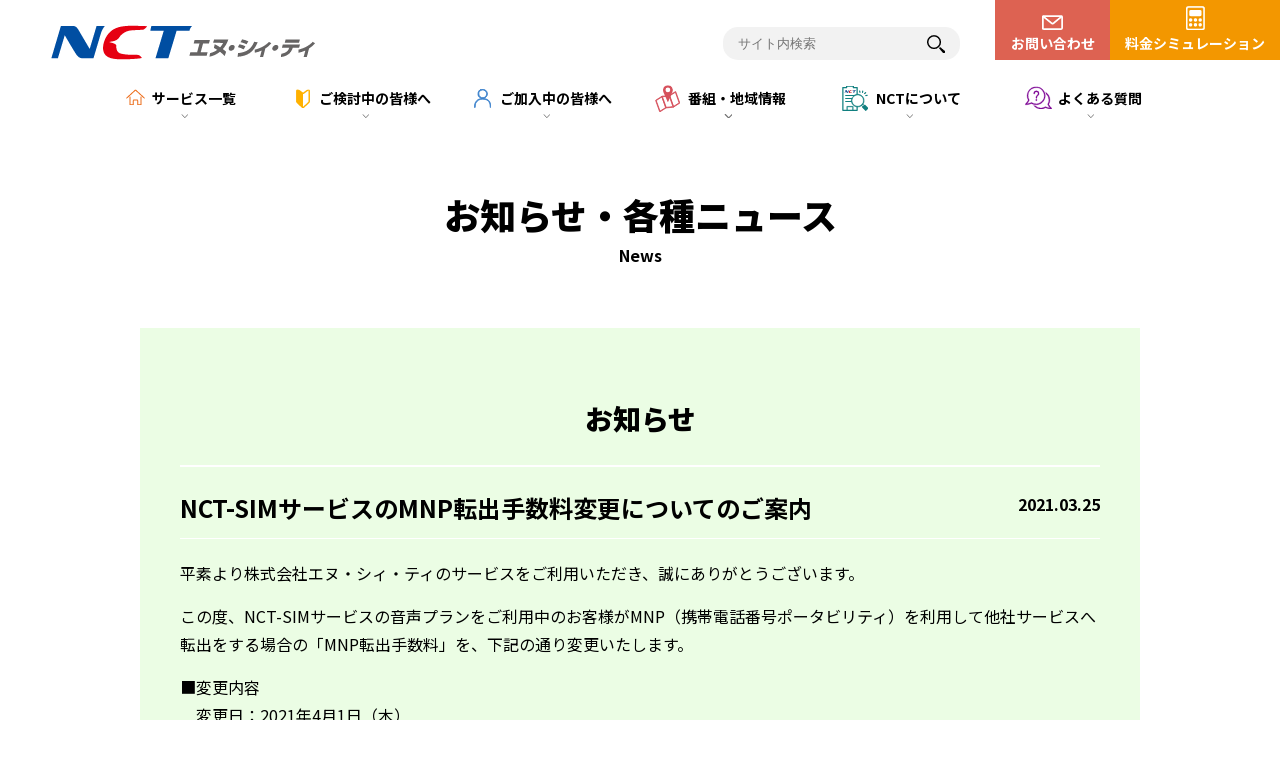

--- FILE ---
content_type: text/html; charset=UTF-8
request_url: https://www.nct9.co.jp/news/news-14989/
body_size: 10140
content:
<!doctype html>
<html lang="ja">
<head prefix="og: http://ogp.me/ns# fb: http://ogp.me/ns/fb# website: http://ogp.me/ns/website#">
<!-- Google Tag Manager -->
<script>(function(w,d,s,l,i){w[l]=w[l]||[];w[l].push({'gtm.start':
new Date().getTime(),event:'gtm.js'});var f=d.getElementsByTagName(s)[0],
j=d.createElement(s),dl=l!='dataLayer'?'&l='+l:'';j.async=true;j.src=
'https://www.googletagmanager.com/gtm.js?id='+i+dl;f.parentNode.insertBefore(j,f);
})(window,document,'script','dataLayer','GTM-526J3TX');</script>
<!-- End Google Tag Manager -->

<meta charset="UTF-8">
<meta http-equiv="X-UA-Compatible" content="IE=edge">
<meta name="viewport" content="width=device-width,initial-scale=1">
<meta name="format-detection" content="telephone=no">
<meta name="description" content="【津南町 好評受付中！】新潟県中越・県央エリアのケーブルテレビ、インターネット、固定電話ならエヌ・シィ・ティへ！おトクなセットプランが大好評！！地域密着のきめ細やかなサービスであなたの暮らしを豊かにします。" />
<meta name="keywords" content="長岡,ケーブルテレビ,放送,光回線,インターネット,電話,ケーブルプラス電話,ケーブルライン,ドコモ光タイプＣ,モバイル,コミチャン,三条,三島,与板,越路,栃尾,中之島,和島,寺泊,小国,川口,見附,小千谷,燕,柏崎" />
<title>NCT-SIMサービスのMNP転出手数料変更についてのご案内 | エヌ・シィ・ティ（NCT）｜新潟県中越・県央エリア</title>
<!--
-->
<meta property="og:type" content="website" />
<!-- 全体用のOGP -->
<meta property="og:title" content="エヌ・シィ・ティ（NCT）｜新潟県中越・県央エリア" />
<meta property="og:url" content="https://www.nct9.co.jp/" />
<meta property="og:image" content="https://www.nct9.co.jp/wordpress/wp-content/themes/nct/img/common/ogp_img.jpg" />
<meta property="og:site_name" content="エヌ・シィ・ティ（NCT）｜新潟県中越・県央エリア" />
<meta property="og:description" content="【津南町 好評受付中！】新潟県中越・県央エリアのケーブルテレビ、インターネット、固定電話ならエヌ・シィ・ティへ！おトクなセットプランが大好評！！地域密着のきめ細やかなサービスであなたの暮らしを豊かにします。" />

<!-- 2021.1 セキュリティ診断結果を受けて追記 -->
<meta http-equiv="Pragma" content="no-cache">
<meta http-equiv="Cache-Control" content="no-cache">

<meta name="thumbnail" content="https://www.nct9.co.jp/wordpress/wp-content/themes/nct/img/common/ogp_img.jpg" />
<meta name='robots' content='max-image-preview:large' />
	<style>img:is([sizes="auto" i], [sizes^="auto," i]) { contain-intrinsic-size: 3000px 1500px }</style>
	<link rel='stylesheet' id='sbi_styles-css' href='https://www.nct9.co.jp/wordpress/wp-content/plugins/instagram-feed/css/sbi-styles.min.css?ver=6.9.1' type='text/css' media='all' />
<link rel='stylesheet' id='wp-block-library-css' href='https://www.nct9.co.jp/wordpress/wp-includes/css/dist/block-library/style.min.css?ver=6.8.3' type='text/css' media='all' />
<style id='classic-theme-styles-inline-css' type='text/css'>
/*! This file is auto-generated */
.wp-block-button__link{color:#fff;background-color:#32373c;border-radius:9999px;box-shadow:none;text-decoration:none;padding:calc(.667em + 2px) calc(1.333em + 2px);font-size:1.125em}.wp-block-file__button{background:#32373c;color:#fff;text-decoration:none}
</style>
<style id='global-styles-inline-css' type='text/css'>
:root{--wp--preset--aspect-ratio--square: 1;--wp--preset--aspect-ratio--4-3: 4/3;--wp--preset--aspect-ratio--3-4: 3/4;--wp--preset--aspect-ratio--3-2: 3/2;--wp--preset--aspect-ratio--2-3: 2/3;--wp--preset--aspect-ratio--16-9: 16/9;--wp--preset--aspect-ratio--9-16: 9/16;--wp--preset--color--black: #000000;--wp--preset--color--cyan-bluish-gray: #abb8c3;--wp--preset--color--white: #ffffff;--wp--preset--color--pale-pink: #f78da7;--wp--preset--color--vivid-red: #cf2e2e;--wp--preset--color--luminous-vivid-orange: #ff6900;--wp--preset--color--luminous-vivid-amber: #fcb900;--wp--preset--color--light-green-cyan: #7bdcb5;--wp--preset--color--vivid-green-cyan: #00d084;--wp--preset--color--pale-cyan-blue: #8ed1fc;--wp--preset--color--vivid-cyan-blue: #0693e3;--wp--preset--color--vivid-purple: #9b51e0;--wp--preset--gradient--vivid-cyan-blue-to-vivid-purple: linear-gradient(135deg,rgba(6,147,227,1) 0%,rgb(155,81,224) 100%);--wp--preset--gradient--light-green-cyan-to-vivid-green-cyan: linear-gradient(135deg,rgb(122,220,180) 0%,rgb(0,208,130) 100%);--wp--preset--gradient--luminous-vivid-amber-to-luminous-vivid-orange: linear-gradient(135deg,rgba(252,185,0,1) 0%,rgba(255,105,0,1) 100%);--wp--preset--gradient--luminous-vivid-orange-to-vivid-red: linear-gradient(135deg,rgba(255,105,0,1) 0%,rgb(207,46,46) 100%);--wp--preset--gradient--very-light-gray-to-cyan-bluish-gray: linear-gradient(135deg,rgb(238,238,238) 0%,rgb(169,184,195) 100%);--wp--preset--gradient--cool-to-warm-spectrum: linear-gradient(135deg,rgb(74,234,220) 0%,rgb(151,120,209) 20%,rgb(207,42,186) 40%,rgb(238,44,130) 60%,rgb(251,105,98) 80%,rgb(254,248,76) 100%);--wp--preset--gradient--blush-light-purple: linear-gradient(135deg,rgb(255,206,236) 0%,rgb(152,150,240) 100%);--wp--preset--gradient--blush-bordeaux: linear-gradient(135deg,rgb(254,205,165) 0%,rgb(254,45,45) 50%,rgb(107,0,62) 100%);--wp--preset--gradient--luminous-dusk: linear-gradient(135deg,rgb(255,203,112) 0%,rgb(199,81,192) 50%,rgb(65,88,208) 100%);--wp--preset--gradient--pale-ocean: linear-gradient(135deg,rgb(255,245,203) 0%,rgb(182,227,212) 50%,rgb(51,167,181) 100%);--wp--preset--gradient--electric-grass: linear-gradient(135deg,rgb(202,248,128) 0%,rgb(113,206,126) 100%);--wp--preset--gradient--midnight: linear-gradient(135deg,rgb(2,3,129) 0%,rgb(40,116,252) 100%);--wp--preset--font-size--small: 13px;--wp--preset--font-size--medium: 20px;--wp--preset--font-size--large: 36px;--wp--preset--font-size--x-large: 42px;--wp--preset--spacing--20: 0.44rem;--wp--preset--spacing--30: 0.67rem;--wp--preset--spacing--40: 1rem;--wp--preset--spacing--50: 1.5rem;--wp--preset--spacing--60: 2.25rem;--wp--preset--spacing--70: 3.38rem;--wp--preset--spacing--80: 5.06rem;--wp--preset--shadow--natural: 6px 6px 9px rgba(0, 0, 0, 0.2);--wp--preset--shadow--deep: 12px 12px 50px rgba(0, 0, 0, 0.4);--wp--preset--shadow--sharp: 6px 6px 0px rgba(0, 0, 0, 0.2);--wp--preset--shadow--outlined: 6px 6px 0px -3px rgba(255, 255, 255, 1), 6px 6px rgba(0, 0, 0, 1);--wp--preset--shadow--crisp: 6px 6px 0px rgba(0, 0, 0, 1);}:where(.is-layout-flex){gap: 0.5em;}:where(.is-layout-grid){gap: 0.5em;}body .is-layout-flex{display: flex;}.is-layout-flex{flex-wrap: wrap;align-items: center;}.is-layout-flex > :is(*, div){margin: 0;}body .is-layout-grid{display: grid;}.is-layout-grid > :is(*, div){margin: 0;}:where(.wp-block-columns.is-layout-flex){gap: 2em;}:where(.wp-block-columns.is-layout-grid){gap: 2em;}:where(.wp-block-post-template.is-layout-flex){gap: 1.25em;}:where(.wp-block-post-template.is-layout-grid){gap: 1.25em;}.has-black-color{color: var(--wp--preset--color--black) !important;}.has-cyan-bluish-gray-color{color: var(--wp--preset--color--cyan-bluish-gray) !important;}.has-white-color{color: var(--wp--preset--color--white) !important;}.has-pale-pink-color{color: var(--wp--preset--color--pale-pink) !important;}.has-vivid-red-color{color: var(--wp--preset--color--vivid-red) !important;}.has-luminous-vivid-orange-color{color: var(--wp--preset--color--luminous-vivid-orange) !important;}.has-luminous-vivid-amber-color{color: var(--wp--preset--color--luminous-vivid-amber) !important;}.has-light-green-cyan-color{color: var(--wp--preset--color--light-green-cyan) !important;}.has-vivid-green-cyan-color{color: var(--wp--preset--color--vivid-green-cyan) !important;}.has-pale-cyan-blue-color{color: var(--wp--preset--color--pale-cyan-blue) !important;}.has-vivid-cyan-blue-color{color: var(--wp--preset--color--vivid-cyan-blue) !important;}.has-vivid-purple-color{color: var(--wp--preset--color--vivid-purple) !important;}.has-black-background-color{background-color: var(--wp--preset--color--black) !important;}.has-cyan-bluish-gray-background-color{background-color: var(--wp--preset--color--cyan-bluish-gray) !important;}.has-white-background-color{background-color: var(--wp--preset--color--white) !important;}.has-pale-pink-background-color{background-color: var(--wp--preset--color--pale-pink) !important;}.has-vivid-red-background-color{background-color: var(--wp--preset--color--vivid-red) !important;}.has-luminous-vivid-orange-background-color{background-color: var(--wp--preset--color--luminous-vivid-orange) !important;}.has-luminous-vivid-amber-background-color{background-color: var(--wp--preset--color--luminous-vivid-amber) !important;}.has-light-green-cyan-background-color{background-color: var(--wp--preset--color--light-green-cyan) !important;}.has-vivid-green-cyan-background-color{background-color: var(--wp--preset--color--vivid-green-cyan) !important;}.has-pale-cyan-blue-background-color{background-color: var(--wp--preset--color--pale-cyan-blue) !important;}.has-vivid-cyan-blue-background-color{background-color: var(--wp--preset--color--vivid-cyan-blue) !important;}.has-vivid-purple-background-color{background-color: var(--wp--preset--color--vivid-purple) !important;}.has-black-border-color{border-color: var(--wp--preset--color--black) !important;}.has-cyan-bluish-gray-border-color{border-color: var(--wp--preset--color--cyan-bluish-gray) !important;}.has-white-border-color{border-color: var(--wp--preset--color--white) !important;}.has-pale-pink-border-color{border-color: var(--wp--preset--color--pale-pink) !important;}.has-vivid-red-border-color{border-color: var(--wp--preset--color--vivid-red) !important;}.has-luminous-vivid-orange-border-color{border-color: var(--wp--preset--color--luminous-vivid-orange) !important;}.has-luminous-vivid-amber-border-color{border-color: var(--wp--preset--color--luminous-vivid-amber) !important;}.has-light-green-cyan-border-color{border-color: var(--wp--preset--color--light-green-cyan) !important;}.has-vivid-green-cyan-border-color{border-color: var(--wp--preset--color--vivid-green-cyan) !important;}.has-pale-cyan-blue-border-color{border-color: var(--wp--preset--color--pale-cyan-blue) !important;}.has-vivid-cyan-blue-border-color{border-color: var(--wp--preset--color--vivid-cyan-blue) !important;}.has-vivid-purple-border-color{border-color: var(--wp--preset--color--vivid-purple) !important;}.has-vivid-cyan-blue-to-vivid-purple-gradient-background{background: var(--wp--preset--gradient--vivid-cyan-blue-to-vivid-purple) !important;}.has-light-green-cyan-to-vivid-green-cyan-gradient-background{background: var(--wp--preset--gradient--light-green-cyan-to-vivid-green-cyan) !important;}.has-luminous-vivid-amber-to-luminous-vivid-orange-gradient-background{background: var(--wp--preset--gradient--luminous-vivid-amber-to-luminous-vivid-orange) !important;}.has-luminous-vivid-orange-to-vivid-red-gradient-background{background: var(--wp--preset--gradient--luminous-vivid-orange-to-vivid-red) !important;}.has-very-light-gray-to-cyan-bluish-gray-gradient-background{background: var(--wp--preset--gradient--very-light-gray-to-cyan-bluish-gray) !important;}.has-cool-to-warm-spectrum-gradient-background{background: var(--wp--preset--gradient--cool-to-warm-spectrum) !important;}.has-blush-light-purple-gradient-background{background: var(--wp--preset--gradient--blush-light-purple) !important;}.has-blush-bordeaux-gradient-background{background: var(--wp--preset--gradient--blush-bordeaux) !important;}.has-luminous-dusk-gradient-background{background: var(--wp--preset--gradient--luminous-dusk) !important;}.has-pale-ocean-gradient-background{background: var(--wp--preset--gradient--pale-ocean) !important;}.has-electric-grass-gradient-background{background: var(--wp--preset--gradient--electric-grass) !important;}.has-midnight-gradient-background{background: var(--wp--preset--gradient--midnight) !important;}.has-small-font-size{font-size: var(--wp--preset--font-size--small) !important;}.has-medium-font-size{font-size: var(--wp--preset--font-size--medium) !important;}.has-large-font-size{font-size: var(--wp--preset--font-size--large) !important;}.has-x-large-font-size{font-size: var(--wp--preset--font-size--x-large) !important;}
:where(.wp-block-post-template.is-layout-flex){gap: 1.25em;}:where(.wp-block-post-template.is-layout-grid){gap: 1.25em;}
:where(.wp-block-columns.is-layout-flex){gap: 2em;}:where(.wp-block-columns.is-layout-grid){gap: 2em;}
:root :where(.wp-block-pullquote){font-size: 1.5em;line-height: 1.6;}
</style>
<link rel='stylesheet' id='wp-pagenavi-css' href='https://www.nct9.co.jp/wordpress/wp-content/plugins/wp-pagenavi/pagenavi-css.css?ver=2.70' type='text/css' media='all' />
<script type="text/javascript" src="https://www.nct9.co.jp/wordpress/wp-includes/js/jquery/jquery.min.js?ver=3.7.1" id="jquery-core-js"></script>
<script type="text/javascript" src="https://www.nct9.co.jp/wordpress/wp-includes/js/jquery/jquery-migrate.min.js?ver=3.4.1" id="jquery-migrate-js"></script>
<link rel="https://api.w.org/" href="https://www.nct9.co.jp/wp-json/" /><link rel="alternate" title="JSON" type="application/json" href="https://www.nct9.co.jp/wp-json/wp/v2/news/14989" /><link rel="EditURI" type="application/rsd+xml" title="RSD" href="https://www.nct9.co.jp/wordpress/xmlrpc.php?rsd" />
<link rel="canonical" href="https://www.nct9.co.jp/news/news-14989/" />
<link rel='shortlink' href='https://www.nct9.co.jp/?p=14989' />
<link rel="alternate" title="oEmbed (JSON)" type="application/json+oembed" href="https://www.nct9.co.jp/wp-json/oembed/1.0/embed?url=https%3A%2F%2Fwww.nct9.co.jp%2Fnews%2Fnews-14989%2F" />
<link rel="alternate" title="oEmbed (XML)" type="text/xml+oembed" href="https://www.nct9.co.jp/wp-json/oembed/1.0/embed?url=https%3A%2F%2Fwww.nct9.co.jp%2Fnews%2Fnews-14989%2F&#038;format=xml" />
<link rel="stylesheet" href="https://www.nct9.co.jp/wordpress/wp-content/themes/nct/style.css">

<link rel="stylesheet" href="https://use.fontawesome.com/releases/v6.4.2/css/all.css">
<link rel="stylesheet" href="https://fonts.googleapis.com/css?family=Noto+Sans+JP:400,700,900">
<link rel="stylesheet" href="https://www.nct9.co.jp/wordpress/wp-content/themes/nct/css/common.css?20240401ver2">
<link rel="stylesheet" href="https://www.nct9.co.jp/wordpress/wp-content/themes/nct/css/common-new.css?20240405"><!-- -->
<link rel="stylesheet" href="https://www.nct9.co.jp/wordpress/wp-content/themes/nct/css/base.css?20240401ver2">
<link rel="stylesheet" href="https://www.nct9.co.jp/wordpress/wp-content/themes/nct/css/base-add-header.css">
<link rel="stylesheet" href="https://www.nct9.co.jp/wordpress/wp-content/themes/nct/css/slick.css">
<link rel="stylesheet" href="https://www.nct9.co.jp/wordpress/wp-content/themes/nct/css/jquery.bxslider.css">
<link rel="stylesheet" href="https://www.nct9.co.jp/wordpress/wp-content/themes/nct/css/modaal.css">
<link rel="stylesheet" href="https://www.nct9.co.jp/wordpress/wp-content/themes/nct/css/page.css?20240401ver2">
<link rel="stylesheet" href="https://www.nct9.co.jp/wordpress/wp-content/themes/nct/css/news.css?20240401ver2">
<!--news-14989-->
<script src="https://www.nct9.co.jp/wordpress/wp-content/themes/nct/js/jquery3.3.1.min.js"></script>
<script src="https://ajax.googleapis.com/ajax/libs/jquery/3.4.1/jquery.min.js"></script><!-- -->
<script src="https://www.nct9.co.jp/wordpress/wp-content/themes/nct/js/common.js?20240405"></script>
<script src="https://www.nct9.co.jp/wordpress/wp-content/themes/nct/js/faq.js?250408"></script>


</head>

<body class="single news">
<!-- Google Tag Manager (noscript) -->
<noscript><iframe src="https://www.googletagmanager.com/ns.html?id=GTM-526J3TX"
height="0" width="0" style="display:none;visibility:hidden"></iframe></noscript>
<!-- End Google Tag Manager (noscript) -->
<div id="wrapper">

<header id="newHeader" class="newHeader">
		<div class="header-top">
			<h1 class="logo"><a href="https://www.nct9.co.jp"><img src="https://www.nct9.co.jp/wordpress/wp-content/themes/nct/img/common/logo_corporate.svg" alt="NCT"></a></h1>
			<div class="right-item">
				<div class="site-search"><!--　サイト内検索 -->
					<form action="/custom_search_result/" method="get">
					  <input type="text" name="keyword" id="" placeholder="サイト内検索" value="" autocomplete="off"><button type="submit" ><img src="https://www.nct9.co.jp/wordpress/wp-content/themes/nct/img/common/serch_icon.svg" alt=""></button>
					</form>
				</div>
				<p id="sp-faq_btn" class="sp-faq_btn hidden-pc">
					<img src="https://www.nct9.co.jp/wordpress/wp-content/themes/nct/img/common/gnavi_btn_f-sp.svg" alt="" class="gnavi_btn-off">
					<img src="https://www.nct9.co.jp/wordpress/wp-content/themes/nct/img/common/gnavi_btn_f-sp_on.svg" alt="" class="gnavi_btn-on">
				</p>
				<a href="https://www.nct9.co.jp/contact/" class="link-contact">お問い合わせ</a>
				<a href="https://web-order-simulation.nct9.co.jp/" target="_blank" class="link-simulation">料金シミュレーション</a>
			</div>
		</div>
		<div class="header-bottom">
			<div class="gnavi_inner">
				<ul class="gnavi_lists">
					<li class="gnavi_list list-a">
						<p class="gnavi_btn">
							<span class="">サービス一覧</span>
							<img src="https://www.nct9.co.jp/wordpress/wp-content/themes/nct/img/common/gnavi_btn_a-sp.svg" alt="サービス一覧" class="gnavi_btn-off">
							<img src="https://www.nct9.co.jp/wordpress/wp-content/themes/nct/img/common/gnavi_btn_a-sp_on.svg" alt="サービス一覧" class="gnavi_btn-on">
						</p>
						<div class="dropdown_lists">
							<div class="d_list-inner">
								<div class="btn-flex">
									<a href="https://www.nct9.co.jp/service/" class="d_list-btn y-btn">
										<img src="https://www.nct9.co.jp/wordpress/wp-content/themes/nct/img/common/btn-flex_01.png" alt="NCTサービス一覧" class="hidden-sp">
										<img src="https://www.nct9.co.jp/wordpress/wp-content/themes/nct/img/common/btn-flex_01-sp.png" alt="NCTサービス一覧" class="hidden-pc">
									</a>
									<a href="https://web-order-simulation.nct9.co.jp/" target="_blank" class="d_list-btn o-btn">
										<img src="https://www.nct9.co.jp/wordpress/wp-content/themes/nct/img/common/btn-flex_02.png" alt="料金シミュレーション" class="hidden-sp">
										<img src="https://www.nct9.co.jp/wordpress/wp-content/themes/nct/img/common/btn-flex_02-sp.png" alt="料金シミュレーション" class="hidden-pc">
									</a>
									<a href="https://www.nct9.co.jp/area/" class="d_list-btn w-btn">
										<!--
										<img src="https://www.nct9.co.jp/wordpress/wp-content/themes/nct/img/common/gnavi_momotarou.png" alt="" class="gnavi-img_momotarou">サービスエリア<br class="hidden-pc">マップ-->
										<img src="https://www.nct9.co.jp/wordpress/wp-content/themes/nct/img/common/btn-flex_03.png" alt="サービスエリアマップ" class="hidden-sp">
										<img src="https://www.nct9.co.jp/wordpress/wp-content/themes/nct/img/common/btn-flex_03-sp.png" alt="サービスエリアマップ" class="hidden-pc">
									</a>
								</div>
								<div class="horison-flex service-menu">
									<div class="vertical-flex accordion_item">
										<p class="net accordion_header"><span>インターネット</span><span class="plus-minus"></span></p>
										<div class="accordion_inner">
											<ul>
												<li>
													<a href="https://www.nct9.co.jp/net/">インターネットTOP</a>
												</li>
												<li>
													<a href="https://www.nct9.co.jp/net/nctwimax/">NCTWiMAX+5G</a>
												</li>
												<li>
													<a href="https://www.nct9.co.jp/join/10g/">NCT光10G</a>
												</li>
												<li>
													<a href="https://www.nct9.co.jp/net/typec/">ドコモ光タイプC</a>
												</li>
											</ul>
										</div>
									</div>
									<div class="vertical-flex accordion_item">
											<p class="tv accordion_header"><span>ケーブルテレビ</span><span class="plus-minus"></span></p>
											<div class="accordion_inner">
												<ul>
													<li>
														<a href="https://www.nct9.co.jp/tv/">ケーブルテレビTOP</a>
													</li>
													<li>
														<a href="https://www.nct9.co.jp/comch/">NCTチャンネル</a>
													</li>
												</ul>
											</div>
									</div>
									<div class="vertical-flex accordion_item">
											<p class="tel accordion_header"><span>固定電話</span><span class="plus-minus"></span></p>
											<div class="accordion_inner">
												<ul>
													<li>
														<a href="https://www.nct9.co.jp/cableplus/">ケーブルプラス電話</a>
													</li>
													<li>
														<a href="https://www.nct9.co.jp/cableline/">ケーブルライン</a>
													</li>
												</ul>
											</div>
									</div>
									<div class="vertical-flex accordion_item">
										<p class="ott accordion_header"><span>動画配信サービス</span><span class="plus-minus"></span></p>
										<div class="accordion_inner">
											<ul>
												<li>
													<a href="https://www.nct9.co.jp/ott/">動画配信サービスTOP</a>
												</li>
												<li class="inlineBlock">
													<a href="https://www.nct9.co.jp/ott/hulu/">Hulu</a>
												</li>
												<li>
													<a href="https://www.nct9.co.jp/ott/fod/">FODプレミアム</a>
												</li>
											</ul>
										</div>
									</div>
									<div class="vertical-flex">
										<div class="accordion_item">
											<p class="mobile accordion_header"><span>モバイル</span><span class="plus-minus"></span></p>
											<div class="accordion_inner">
												<ul>
													<li>
														<a href="https://www.nct9.co.jp/mobile/">モバイルサービス</a>
													</li>
												</ul>
											</div>
										</div>
									</div>
									<div class="vertical-flex accordion_item">
										<p class="support accordion_header"><span>サポートサービス</span><span class="plus-minus"></span></p>
										<div class="accordion_inner">
											<ul>
												<li>
													<a href="https://www.nct9.co.jp/support/">サポートサービスTOP</a>
												</li>
												<li>
													<a href="https://www.nct9.co.jp/support/#support_remotesupportservice">リモートサポート</a>
												</li>
												<li>
													<a href="https://www.nct9.co.jp/support/#consultation_an">なんでも相談会</a>
												</li>
											</ul>
										</div>
									</div>
									<div class="vertical-flex accordion_item">
										<p class="denki accordion_header"><span>でんき</span><span class="plus-minus"></span></p>
										<div class="accordion_inner">
											<ul>
												<li>
													<a href="https://www.nct9.co.jp/denki/">ケーブルプラスでんき</a>
												</li>
											</ul>
										</div>
									</div>
									<div class="vertical-flex accordion_item">
										<p class="owner accordion_header"><span>事業者向け</span><span class="plus-minus"></span></p>
										<div class="accordion_inner">
											<ul>
												<li>
													<a href="https://www.nct9.co.jp/apartment/owner/">集合オーナー・管理会社様</a>
												</li>
											</ul>
										</div>
									</div>
								</div>
								<div class="close-btn">
									<button class="close-on">メニューを閉じる</button>
								</div>
							</div>
						</div>
					</li>
					<li class="gnavi_list list-b">
						<p class="gnavi_btn">
							<span class="two-line">ご検討中の<br class="hidden-pc">皆様へ</span>
							<img src="https://www.nct9.co.jp/wordpress/wp-content/themes/nct/img/common/gnavi_btn_b-sp.svg" alt="ご検討中の皆様へ" class="gnavi_btn-off two-line-svg">
							<img src="https://www.nct9.co.jp/wordpress/wp-content/themes/nct/img/common/gnavi_btn_b-sp_on.svg" alt="ご検討中の皆様へ" class="gnavi_btn-on two-line-svg">
						</p>
						<div class="dropdown_lists">
							<div class="d_list-inner">
								<div class="btn-flex">
									<a href="https://www.nct9.co.jp/join/" class="d_list-btn w-btn">
										<img src="https://www.nct9.co.jp/wordpress/wp-content/themes/nct/img/common/btn-flex_04.png" alt="NCTが選ばれる理由" class="hidden-sp">
										<img src="https://www.nct9.co.jp/wordpress/wp-content/themes/nct/img/common/btn-flex_04-sp.png" alt="NCTが選ばれる理由" class="hidden-pc">
										<!--
										<img src="https://www.nct9.co.jp/wordpress/wp-content/themes/nct/img/common/gnavi_urashima.png" alt="" class="gnavi-img_urashima">NCTが選ばれる<br class="hidden-pc">理由-->
									</a>
									<a href="https://web-order-simulation.nct9.co.jp/" target="_blank" class="d_list-btn o-btn">
										<img src="https://www.nct9.co.jp/wordpress/wp-content/themes/nct/img/common/btn-flex_05.png" alt="料金シミュレーション" class="hidden-sp">
										<img src="https://www.nct9.co.jp/wordpress/wp-content/themes/nct/img/common/btn-flex_05-sp.png" alt="料金シミュレーション" class="hidden-pc">
										<!--
										<img src="https://www.nct9.co.jp/wordpress/wp-content/themes/nct/img/common/gnavi_kintarou.png" alt="" class="gnavi-img_kintarou">料金<br class="hidden-pc">シミュレーション
										-->
									</a>
									<a href="https://www.nct9.co.jp/entry/" class="d_list-btn y-btn">
										<img src="https://www.nct9.co.jp/wordpress/wp-content/themes/nct/img/common/btn-flex_06.png" alt="ご加入のご相談" class="hidden-sp">
										<img src="https://www.nct9.co.jp/wordpress/wp-content/themes/nct/img/common/btn-flex_06-sp.png" alt="ご加入のご相談" class="hidden-pc">
										<!--
										<img src="https://www.nct9.co.jp/wordpress/wp-content/themes/nct/img/common/gnavi_momotarou-b.png" alt="" class="gnavi-img_momotarou-b">ご加入のご相談
										-->
									</a>
								</div>
								<div class="horison-flex other-menu">
									<div class="vertical-flex accordion_item">
										<p class="accordion_header"><span>ご利用にあたって</span></p>
										<div class="accordion_inner">
											<ul>
												<li>
													<a href="https://www.nct9.co.jp/flow">ご利用開始までの流れ</a>
												</li>
												<li>
													<a href="https://www.nct9.co.jp/area">エリアマップ</a>
												</li>
												<li>
													<a href="https://www.nct9.co.jp/area_search">サービスエリア検索</a>
												</li>
												<li>
													<a href="https://www.nct9.co.jp/apartments/">NCT対応集合住宅</a>
												</li>
												<li>
													<a href="https://www.nct9.co.jp/yakkan/">約款</a>
												</li>
											</ul>
										</div>
									</div>
									<div class="vertical-flex accordion_item">
										<p class="accordion_header"><span>キャンペーン・割引</span></p>
										<div class="accordion_inner">
											<ul>
												<li>
													<a href="https://www.nct9.co.jp/set_discount/">スマホセット割</a>
												</li>
												<li>
													<a href="https://www.nct9.co.jp/child_care_support/">NCT子育て応援割</a>
												</li>
												<li>
													<a href="https://www.nct9.co.jp/join/shinchiku">新築・リフォーム</a>
												</li>
												<li>
													<a href="https://www.nct9.co.jp/ott/">動画配信サービス</a>
												</li>
												<li>
													<a href="https://www.nct9.co.jp/support">NCTのサポート体制</a>
												</li>
											</ul>
										</div>
									</div>
								</div>
								<div class="m-btn-flex">
									<ul>
										<li>
											<a href="https://www.nct9.co.jp/value/"><img src="https://www.nct9.co.jp/wordpress/wp-content/themes/nct/img/common/gnavi_btn-set.svg?240404" alt="おトクなセットプラン"></a>
										</li>
										<li>
											<a href="https://www.nct9.co.jp/campaign/"><img src="https://www.nct9.co.jp/wordpress/wp-content/themes/nct/img/common/gnavi_btn-cp.svg?240404" alt="キャンペーン"></a>
										</li>
										<li>
											<a href="https://www.nct9.co.jp/events"><img src="https://www.nct9.co.jp/wordpress/wp-content/themes/nct/img/common/gnavi_btn-event.svg?240404" alt="イベント情報"></a>
										</li>
										<li>
											<a href="https://www.nct9.co.jp/shop"><img src="https://www.nct9.co.jp/wordpress/wp-content/themes/nct/img/common/gnavi_btn-shop.svg?240404" alt="お店で相談"></a>
										</li>
									</ul>
								</div>
								<div class="close-btn">
									<button class="close-on">メニューを閉じる</button>
								</div>
							</div>
						</div>
					</li>
					<li class="gnavi_list list-c">
						<p class="gnavi_btn">
							<span class="">ご加入中の皆様へ</span>
							<img src="https://www.nct9.co.jp/wordpress/wp-content/themes/nct/img/common/gnavi_btn_c-sp.svg" alt="ご加入中の皆様へ" class="gnavi_btn-off">
							<img src="https://www.nct9.co.jp/wordpress/wp-content/themes/nct/img/common/gnavi_btn_c-sp_on.svg" alt="ご加入中の皆様へ" class="gnavi_btn-on">
						</p>
						<div class="dropdown_lists">
							<div class="d_list-inner">
								<div class="btn-flex">
									<a href="https://www.nct9.co.jp/customer/" class="d_list-btn y-btn">
										<img src="https://www.nct9.co.jp/wordpress/wp-content/themes/nct/img/common/btn-flex_07.png" alt="ご加入者様専用ページ" class="hidden-sp">
										<img src="https://www.nct9.co.jp/wordpress/wp-content/themes/nct/img/common/btn-flex_07-sp.png" alt="ご加入者様専用ページ" class="hidden-pc">
										<!--
										<img src="https://www.nct9.co.jp/wordpress/wp-content/themes/nct/img/common/gnavi_cus-01.png" alt="" class="gnavi-img_cus-01">ご加入者様専用<br class="hidden-pc">ページ-->
									</a>
									<a href="https://www.nct9.co.jp/customer/procedure/" class="d_list-btn w-btn">
										<img src="https://www.nct9.co.jp/wordpress/wp-content/themes/nct/img/common/btn-flex_09.png" alt="各種サービスのお手続きのご案内" class="hidden-sp">
										<img src="https://www.nct9.co.jp/wordpress/wp-content/themes/nct/img/common/btn-flex_09-sp.png" alt="各種サービスのお手続きのご案内" class="hidden-pc">
										<!--
										<img src="https://www.nct9.co.jp/wordpress/wp-content/themes/nct/img/common/gnavi_cus-03.png" alt="" class="gnavi-img_cus-03">NCTの番組に<br class="hidden-pc">ついて-->
									</a>
									<a href="https://www.nct9.co.jp/support/customer_top/" class="d_list-btn b-btn">
										<img src="https://www.nct9.co.jp/wordpress/wp-content/themes/nct/img/common/btn-flex_08.png" alt="ご加入者様向けサポート" class="hidden-sp">
										<img src="https://www.nct9.co.jp/wordpress/wp-content/themes/nct/img/common/btn-flex_08-sp.png" alt="ご加入者様向けサポート" class="hidden-pc">
										<!--
										<img src="https://www.nct9.co.jp/wordpress/wp-content/themes/nct/img/common/gnavi_cus-02.png" alt="" class="gnavi-img_cus-02">ご加入者様向け<br class="hidden-pc">サポート-->
									</a>
								</div>
								<div class="horison-flex other-menu">
									<!--
									<div class="vertical-flex accordion_item">
										<p class="accordion_header"><span>ご契約内容の変更・お手続き</span></p>
										<div class="accordion_inner">
											<ul>
												<li>
													<a href="https://www.nct9.co.jp/customer/procedure/">ご契約サービスの確認・追加・変更</a>
												</li>
												<li>
													<a href="https://www.nct9.co.jp/customer/charge/">契約内容・支払いについて</a>
												</li>
												<li>
													<a href="https://www.nct9.co.jp/customer/moving_establishment/">配線変更・機器移動について</a>
												</li>
												<li>
													<a href="https://www.nct9.co.jp/customer/stopping/">休止・再開のお手続き</a>
												</li>
												<li>
													<a href="https://www.nct9.co.jp/customer/change_address/">引っ越しのお手続き</a>
												</li>
											</ul>
										</div>
									</div>
									-->
									<div class="vertical-flex accordion_item">
										<p class="accordion_header"><span>各種サポートページ</span></p>
										<div class="accordion_inner">
											<ul>
												<li>
													<a href="https://www.nct9.co.jp/support/faq/?no=tab1">よくある質問</a>
												</li>
												<li>
													<a href="https://www.nct9.co.jp/support/note_top/">さぽーとノート</a>
												</li>
												<li>
													<a href="https://www.nct9.co.jp/support/">サポート体制</a>
												</li>
												<li>
													<a href="https://www.nct9.co.jp/support/manual/">マニュアル</a>
												</li>
												<li>
													<a href="https://www.nct9.co.jp/support/videosupport/">ビデオサポート</a>
												</li>
											</ul>
										</div>
									</div>
								</div>
								<div class="m-btn-flex">
									<ul>
										<li>
											<a href="https://mypage.nct9.co.jp/" target="_blank"><img src="https://www.nct9.co.jp/wordpress/wp-content/themes/nct/img/common/gnavi_btn-mynct.svg" alt="My NCT"></a>
										</li>
										<li>
											<a href="https://www.nct9.co.jp/customer/charge_check/"><img src="https://www.nct9.co.jp/wordpress/wp-content/themes/nct/img/common/gnavi_btn-cost.svg" alt="ご利用料金の確認"></a>
										</li>
										<li>
											<a href="https://www.nct9.co.jp/news_category/information/"><img src="https://www.nct9.co.jp/wordpress/wp-content/themes/nct/img/common/gnavi_btn-news.svg" alt="お知らせ"></a>
										</li>
										<li>
											<a href="https://www.nct9.co.jp/outage_info/?tabno=tab2"><img src="https://www.nct9.co.jp/wordpress/wp-content/themes/nct/img/common/gnavi_btn-maintenance.svg" alt="工事故障・メンテナンス情報"></a>
										</li>
										<li>
											<a href="https://webmail.nct9.ne.jp/" target="_blank"><img src="https://www.nct9.co.jp/wordpress/wp-content/themes/nct/img/common/gnavi_btn-webmail.svg" alt="WEBメールログイン"></a>
										</li>
										<li>
											<a href="https://www.nct9.co.jp/customer/charge/invoice/"><img src="https://www.nct9.co.jp/wordpress/wp-content/themes/nct/img/common/gnavi_btn-invoice.svg" alt="インボイス"></a>
										</li>
									</ul>
								</div>
								<div class="close-btn">
									<button class="close-on">メニューを閉じる</button>
								</div>
							</div>
						</div>
					</li>
					<li class="gnavi_list list-d">
						<p class="gnavi_btn">
							<span>番組・地域情報</span>
							<img src="https://www.nct9.co.jp/wordpress/wp-content/themes/nct/img/common/gnavi_btn_d-sp.svg?0612" alt="番組・地域情報" class="gnavi_btn-off">
							<img src="https://www.nct9.co.jp/wordpress/wp-content/themes/nct/img/common/gnavi_btn_d-sp_on.svg?0612" alt="番組・地域情報" class="gnavi_btn-on">
						</p>
						<div class="dropdown_lists">
							<div class="d_list-inner">
								<div class="btn-flex">
									<a href="https://www.nct9.co.jp/comch/" class="d_list-btn y-btn">
										<img src="https://www.nct9.co.jp/wordpress/wp-content/themes/nct/img/common/btn-flex_10.png" alt="コミュニティチャンネル" class="hidden-sp">
										<img src="https://www.nct9.co.jp/wordpress/wp-content/themes/nct/img/common/btn-flex_10-sp.png" alt="コミュニティチャンネル" class="hidden-pc">
										<!--
										<img src="https://www.nct9.co.jp/wordpress/wp-content/themes/nct/img/common/gnavi_nctch.png" alt="" class="gnavi-img_nctch">コミュニティ<br class="hidden-pc">チャンネル-->
									</a>
									<a href="https://www.nct9.co.jp/comch/nct_connectapp" class="d_list-btn o-btn">
										<img src="https://www.nct9.co.jp/wordpress/wp-content/themes/nct/img/common/btn-flex_11.png" alt="スマホアプリ NCTコネクト" class="hidden-sp">
										<img src="https://www.nct9.co.jp/wordpress/wp-content/themes/nct/img/common/btn-flex_11-sp.png" alt="スマホアプリ NCTコネクト" class="hidden-pc">
										<!--
										<img src="https://www.nct9.co.jp/wordpress/wp-content/themes/nct/img/common/gnavi_app.png" alt="" class="gnavi-img_app">スマホアプリ<br class="hidden-pc">NCTコネクト-->
									</a>
								</div>
								<div class="horison-flex other-menu">
									<div class="vertical-flex accordion_item">
										<p class="accordion_header"><span>ＳＮＳ一覧</span></p>
										<div class="accordion_inner">
										<ul>
											<li>
												<a href="https://www.youtube.com/channel/UCD9IbC6qsJrGqeXVs2gb46Q" target="_blank">YouTube</a>
											</li>
											<li>
												<a href="https://twitter.com/nct_catv" target="_blank">Ｘ</a>
											</li>
											<li>
												<a href="https://www.instagram.com/nct_catv/" target="_blank">Instagram（地域情報）</a>
											</li>
											<li>
												<a href="https://www.instagram.com/nct_catv_info/" target="_blank">Instagram（企業情報）</a>
											</li>
											<li>
												<a href="https://www.nct9.co.jp/sns_line/">LINE</a>
											</li>
										</ul>
										</div>
									</div>
									<div class="vertical-flex accordion_item">
										<p class="accordion_header"><span>人気のコンテンツ</span></p>
										<div class="accordion_inner">
											<ul>
												<li>
													<a href="https://www.nct9.co.jp/comch/hanabi/">越後三大花火</a>
												</li>
												<li>
													<a href="https://www.nct9.co.jp/comch/koukouyakyu/">夏の高校野球 新潟県大会</a>
												</li>
												<li>
													<a href="https://www.nct9.co.jp/albirexbb/">アルビレックスBB 試合中継</a>
												</li>
												<li>
													<a href="https://www.nct9.co.jp/comch/pick_up/bceast03">オイシックスBC試合中継</a>
												</li>
											</ul>
										</div>
									</div>
								</div>
								<div class="m-btn-flex">
									<ul>
										<li>
											<a href="https://www.nct9.co.jp/comch/channel/"><img src="https://www.nct9.co.jp/wordpress/wp-content/themes/nct/img/common/gnavi_btn-tv.svg" alt="番組表"></a>
										</li>
										<li>
											<a href="https://www.nct9.co.jp/comch/livecamera#wrapper"><img src="https://www.nct9.co.jp/wordpress/wp-content/themes/nct/img/common/gnavi_btn-camera.svg" alt="情報カメラ"></a>
										</li>
										<li>
											<a href="https://www.nct9.co.jp/comch/present/"><img src="https://www.nct9.co.jp/wordpress/wp-content/themes/nct/img/common/gnavi_btn-present.svg" alt="視聴者プレゼント"></a>
										</li>
										<li>
											<a href="https://www.nct9.co.jp/comch/offer_form"><img src="https://www.nct9.co.jp/wordpress/wp-content/themes/nct/img/common/gnavi_btn-offer.svg?251007" alt="取材のご依頼フォーム"></a>
										</li>
										<li>
											<a href="https://www.nct9.co.jp/comch/video_create/"><img src="https://www.nct9.co.jp/wordpress/wp-content/themes/nct/img/common/gnavi_btn-movie.svg?251007" alt="広告・映像制作ご依頼"></a>
										</li>
									</ul>
								</div>
								<div class="close-btn">
									<button class="close-on">メニューを閉じる</button>
								</div>
							</div>
						</div>
					</li>
					<li class="gnavi_list list-e">
						<p class="gnavi_btn">
							<span>NCTについて</span>
							<img src="https://www.nct9.co.jp/wordpress/wp-content/themes/nct/img/common/gnavi_btn_e-sp.svg" alt="NCTについて" class="gnavi_btn-off">
							<img src="https://www.nct9.co.jp/wordpress/wp-content/themes/nct/img/common/gnavi_btn_e-sp_on.svg" alt="NCTについて" class="gnavi_btn-on">
						</p>
						<div class="dropdown_lists">
							<div class="d_list-inner">
								<div class="btn-flex">
									<a href="https://www.nct9.co.jp/about/" class="d_list-btn w-btn">
										<img src="https://www.nct9.co.jp/wordpress/wp-content/themes/nct/img/common/btn-flex_12.png" alt="会社概要" class="hidden-sp">
										<img src="https://www.nct9.co.jp/wordpress/wp-content/themes/nct/img/common/btn-flex_12-sp.png" alt="会社概要" class="hidden-pc">
										<!--
										<img src="https://www.nct9.co.jp/wordpress/wp-content/themes/nct/img/common/gnavi_nct.png" alt="" class="gnavi-img_nct">会社概要-->
									</a>
									<a href="https://www.nct9.co.jp/recruit/" class="d_list-btn o-btn">
										<img src="https://www.nct9.co.jp/wordpress/wp-content/themes/nct/img/common/btn-flex_13.png" alt="採用情報" class="hidden-sp">
										<img src="https://www.nct9.co.jp/wordpress/wp-content/themes/nct/img/common/btn-flex_13-sp.png" alt="採用情報" class="hidden-pc">
										<!--
										<img src="https://www.nct9.co.jp/wordpress/wp-content/themes/nct/img/common/gnavi_recruit.png" alt="" class="gnavi-img_recruit">採用情報-->
									</a>
									<a href="https://www.nct9.co.jp/contact/" class="d_list-btn y-btn">
										<img src="https://www.nct9.co.jp/wordpress/wp-content/themes/nct/img/common/btn-flex_14.png" alt="お問い合わせ" class="hidden-sp">
										<img src="https://www.nct9.co.jp/wordpress/wp-content/themes/nct/img/common/btn-flex_14-sp.png" alt="お問い合わせ" class="hidden-pc">
										<!--
										<img src="https://www.nct9.co.jp/wordpress/wp-content/themes/nct/img/common/gnavi_contact.png" alt="" class="gnavi-img_contact">お問い合わせ-->
									</a>
								</div>
								<div class="horison-flex other-menu">
									<div class="vertical-flex accordion_item">
										<p class="accordion_header"><span>お知らせ</span></p>
										<div class="accordion_inner">
										<ul>
											<li>
												<a href="https://www.nct9.co.jp/#important-news">大切なお知らせ</a>
											</li>
											<li>
												<a href="https://www.nct9.co.jp/news_category/information/">お知らせ一覧</a>
											</li>
											<li>
												<a href="https://www.nct9.co.jp/news_category/guide/">番組情報</a>
											</li>
											<li>
												<a href="https://www.nct9.co.jp/news_category/event/">イベント</a>
											</li>
											<li>
												<a href="https://www.nct9.co.jp/outage_info/">工事故障・メンテナンス情報</a>
											</li>
											<li>
												<a href="https://www.nct9.co.jp/customer/#customer-news">ご加入者様へのお知らせ</a>
											</li>
										</ul>
										</div>
									</div>
									<div class="vertical-flex accordion_item">
										<p class="accordion_header"><span>NCTについて</span></p>
										<div class="accordion_inner">
											<ul>
												<li>
													<a href="https://www.nct9.co.jp/about/about_privacy/">個人情報の保護方針とプライバシーポリシー</a>
												</li>
												<li>
													<a href="https://www.nct9.co.jp/about/isms/">ISMS認証</a>
												</li>
												<li>
													<a href="https://www.nct9.co.jp/about/privacy_mark/">プライバシーマーク</a>
												</li>
												<li>
													<a href="https://www.nct9.co.jp/about/safe_mark/">安心安全マーク</a>
												</li>
												<li>
													<a href="https://www.nct9.co.jp/about/mynumber_policy/">特定個人情報等の適正な取り扱いの確保についての基本方針</a>
												</li>
												<li>
													<a href="https://www.nct9.co.jp/about/tvdata_log/">テレビ視聴データの取扱いについて</a>
												</li>
												<li>
													<a href="https://www.nct9.co.jp/about/consultation/">苦情相談及び勧誘停止手続きについて</a>
												</li>
												<li>
													<a href="https://www.nct9.co.jp/about/customer_harassment_policy/">カスタマーハラスメントに対する基本方針</a>
												</li>
												<li>
													<a href="https://www.nct9.co.jp/about/disclosure_request/">情報流通プラットフォーム対処法に基づく発信者情報開示請求手続きのご案内</a>
												</li>
												<li>
													<a href="https://www.nct9.co.jp/about/partnercompany/">業務委託会社について</a>
												</li>
											</ul>
										</div>
									</div>
									<div class="vertical-flex accordion_item">
										<p class="accordion_header"><span>このサイトについて</span></p>
										<div class="accordion_inner">
										<ul>
											<li>
												<a href="https://www.nct9.co.jp/about/information_security_policy/">情報セキュリティ基本方針</a>
											</li>
											<li>
												<a href="https://www.nct9.co.jp/about/sitepolicy/">サイトポリシー</a>
											</li>
											<li>
												<a href="https://www.nct9.co.jp/about/sitemap/">サイトマップ</a>
											</li>
										</ul>
										</div>
									</div>
								</div>
								<div class="close-btn">
									<button class="close-on">メニューを閉じる</button>
								</div>
							</div>
						</div>
					</li>
					<li id="qa-btn" class="gnavi_list list-f">
						<p class="gnavi_btn gnavi_btn-f"><span>よくある質問</span></p>
						<div class="dropdown_lists">
							<div class="d_list-inner">
								<div class="btn-flex">
									<a href="https://www.nct9.co.jp/customer/#situationconfirm" class="d_list-btn y-btn">
										<img src="https://www.nct9.co.jp/wordpress/wp-content/themes/nct/img/common/btn-flex_15.png" alt="契約内容を変更したい" class="hidden-sp">
										<img src="https://www.nct9.co.jp/wordpress/wp-content/themes/nct/img/common/btn-flex_15-sp.png" alt="契約内容を変更したい" class="hidden-pc">
										<!--
										<img src="https://www.nct9.co.jp/wordpress/wp-content/themes/nct/img/common/gnavi_qa-01.png" alt="" class="gnavi-img_qa01">契約内容を変更<br class="hidden-pc">したい-->
									</a>
									<a href="https://www.nct9.co.jp/customer/charge/#paymentchange" class="d_list-btn o-btn">
										<img src="https://www.nct9.co.jp/wordpress/wp-content/themes/nct/img/common/btn-flex_16.png" alt="支払方法を変更したい" class="hidden-sp">
										<img src="https://www.nct9.co.jp/wordpress/wp-content/themes/nct/img/common/btn-flex_16-sp.png" alt="支払方法を変更したい" class="hidden-pc">
										<!--
										<img src="https://www.nct9.co.jp/wordpress/wp-content/themes/nct/img/common/gnavi_qa-02.png" alt="" class="gnavi-img_qa02">支払方法を変更<br class="hidden-pc">したい-->
									</a>
									<a href="https://mypage.nct9.co.jp/invoice" class="d_list-btn w-btn" target="_blank">
										<img src="https://www.nct9.co.jp/wordpress/wp-content/themes/nct/img/common/btn-flex_17.png" alt="毎月の料金を確認したい" class="hidden-sp">
										<img src="https://www.nct9.co.jp/wordpress/wp-content/themes/nct/img/common/btn-flex_17-sp.png" alt="毎月の料金を確認したい" class="hidden-pc">
										<!--
										<img src="https://www.nct9.co.jp/wordpress/wp-content/themes/nct/img/common/gnavi_qa-03.png" alt="" class="gnavi-img_qa03">毎月の料金を<br class="hidden-pc">確認したい-->
									</a>
								</div>
								<div class="right-Box">
									<div class="top-item">
										<div class="m-btn-flex hidden-pc"><!-- SP表示用下↓にあります-->
											<ul>
												<li>
													<a href="https://www.nct9.co.jp/support/labo_1/"><img src="https://www.nct9.co.jp/wordpress/wp-content/themes/nct/img/common/gnavi_btn-qa_1.svg" alt="Wi-Fiが繋がらない"></a>
												</li>
												<li>
													<a href="https://www.nct9.co.jp/support/faq/tag/kosodate/"><img src="https://www.nct9.co.jp/wordpress/wp-content/themes/nct/img/common/gnavi_btn-qa_2.svg" alt="NCT子育て応援割について"></a>
												</li>
												<li>
													<a href="https://www.nct9.co.jp/support/labo_2/"><img src="https://www.nct9.co.jp/wordpress/wp-content/themes/nct/img/common/gnavi_btn-qa_3.svg" alt="テレビが映らない"></a>
												</li>
												<li>
													<a href="https://www.nct9.co.jp/customer/net_contract_change/"><img src="https://www.nct9.co.jp/wordpress/wp-content/themes/nct/img/common/gnavi_btn-qa_4.svg" alt="インターネット関係のお手続き"></a>
												</li>
												<li>
													<a href="https://www.nct9.co.jp/customer/change_address/"><img src="https://www.nct9.co.jp/wordpress/wp-content/themes/nct/img/common/gnavi_btn-qa_5.svg" alt="建て替え・引っ越しの予定がある"></a>
												</li>
												<li>
													<a href="https://www.nct9.co.jp/support/faq/?no=tab1"><img src="https://www.nct9.co.jp/wordpress/wp-content/themes/nct/img/common/gnavi_btn-qa_6.svg" alt="リモコンを交換したい"></a>
												</li>
											</ul>
										</div>
										<div id="menu-search__area">
											<p>キーワードから探す</p>
											<div class="site-search"><!--　サイト内検索 -->
												<form action="/custom_search_result/" method="get">
												<input type="text" name="keyword" id="" placeholder="調べたいキーワード・文章を入力してください" value="" autocomplete="off">
												<button type="submit" >
													<span>検&nbsp;索</span>
												</button>
												</form>
											</div>
											<!--
											<form method="get" id="testSearch" action="">
												<input type="text" name="s" id="testSearchInput" value=""  placeholder="調べたいキーワード・文章を入力してください">
												<input type="hidden" name="post_type" value="faq">
												<button type="submit" name="submit" value="faq" accesskey="f">
													<span>検&nbsp;索</span>
												</button>
											</form>
											-->
											<ul>
												<li>
													<a href="https://www.nct9.co.jp/support/faq/tag/wi-fi/">Wi-Fi</a>
												</li>
												<li>
													<a href="https://www.nct9.co.jp/support/faq/tag/mail/">メール</a>
												</li>
												<li>
													<a href="https://www.nct9.co.jp/support/faq/tag/construction/">工事</a>
												</li>
												<li>
													<a href="https://www.nct9.co.jp/support/faq/tag/stb/">STB</a>
												</li>
												<li>
													<a href="https://www.nct9.co.jp/support/faq/tag/machine/">機器</a>
												</li>
												<li>
													<a href="https://www.nct9.co.jp/support/faq/tag/trouble/">トラブル</a>
												</li>
											</ul>
										</div>
									</div>
									<div class="bottom-item">
										<div class="horison-flex other-menu">
											<div class="vertical-flex accordion_item">
												<p class="accordion_header"><span>お問い合わせ</span></p>
												<div class="accordion_inner">
													<ul>
														<li>
															<a href="https://www.nct9.co.jp/entry/">新規ご加入のご相談</a>
														</li>
														<li>
															<a href="https://www.nct9.co.jp/customer/">ご加入中のお客様</a>
														</li>
														<li>
															<a href="https://www.nct9.co.jp/support/contact">サポートのご相談</a>
														</li>
														<li>
															<a href="https://www.nct9.co.jp/comch/offer_form">取材依頼</a>
														</li>
														<li>
															<a href="https://www.nct9.co.jp/comch/request_product/">広告・映像制作依頼</a>
														</li>
														<li>
															<a href="https://www.nct9.co.jp/contact/#contact_tel">電話で相談</a>
														</li>
														<li>
															<a href="https://www.nct9.co.jp/shop">店舗での相談</a>
														</li>
													</ul>
												</div>
											</div>
										</div>
										<div class="m-btn-flex hidden-sp">
											<ul>
												<li>
													<a href="https://www.nct9.co.jp/support/labo_1/"><img src="https://www.nct9.co.jp/wordpress/wp-content/themes/nct/img/common/gnavi_btn-qa_1.svg" alt="Wi-Fiが繋がらない"></a>
												</li>
												<li>
													<a href="https://www.nct9.co.jp/support/faq/tag/kosodate/"><img src="https://www.nct9.co.jp/wordpress/wp-content/themes/nct/img/common/gnavi_btn-qa_2.svg" alt="NCT子育て応援割について"></a>
												</li>
												<li>
													<a href="https://www.nct9.co.jp/support/labo_2/"><img src="https://www.nct9.co.jp/wordpress/wp-content/themes/nct/img/common/gnavi_btn-qa_3.svg" alt="テレビが映らない"></a>
												</li>
												<li>
													<a href="https://www.nct9.co.jp/customer/net_contract_change/"><img src="https://www.nct9.co.jp/wordpress/wp-content/themes/nct/img/common/gnavi_btn-qa_4.svg" alt="インターネット関係のお手続き"></a>
												</li>
												<li>
													<a href="https://www.nct9.co.jp/customer/change_address/"><img src="https://www.nct9.co.jp/wordpress/wp-content/themes/nct/img/common/gnavi_btn-qa_5.svg" alt="建て替え・引越しの予定がある"></a>
												</li>
												<li>
													<a href="https://www.nct9.co.jp/support/faq/?no=tab1"><img src="https://www.nct9.co.jp/wordpress/wp-content/themes/nct/img/common/gnavi_btn-qa_6.svg" alt="リモコンを交換したい"></a>
												</li>
											</ul>
										</div>
									</div>
								</div>
								<div class="close-btn">
									<button class="close-on">メニューを閉じる</button>
								</div>
							</div>
						</div>
					</li>
				</ul>
			</div>
		</div>
	</header>
<div id="bg-bk">
</div>
<div id="contents">
  
  <div id="pagettl">
    <h2>
      <span class="ja">お知らせ・各種ニュース</span>
      <span class="en">News</span>
    </h2>
  </div>

  <div class="container">
    <div class="post_detail">
            <section class="news content information">
        <p class="catetory_name">お知らせ</p>
        <header class="flex">
          <h3>NCT-SIMサービスのMNP転出手数料変更についてのご案内</h3>
          <span class="date">2021.03.25</span>
        </header>

        <div class="wp-entry">
                    <p><span>平素より株式会社エヌ・シィ・ティのサービスをご利用いただき、誠にありがとうございます。</span></p>
<p><span>この度、NCT-SIMサービスの音声プランをご利用中のお客様がMNP（携帯電話番号ポータビリティ）を利用して他社サービスへ転出をする場合の「MNP転出手数料」を、下記の通り変更いたします。</span></p>
<p><span>■変更内容</span><br /><span>　変更日：2021年4月1日（木）</span><br /><span>　対象サービス：NCT-SIMサービス</span><br /><span>　対象プラン：各音声プラン</span><br /><span>　変更対象手数料：MNP転出手数料</span><br /><span>　変更前：3,300円（税込）</span><br /><span>　変更後：無料</span><br /><span>　※転出先事業者への新規加入手続きが2021年 3月 31日（水）までに完了した場合は、MNP転出手数料が発生します。<br />　　それ以前の申込であっても、転出の完了が2021年4月1日以降となった場合は、MNP転出手数料は発生しません。</span></p>
<p><span>■変更約款</span><br /><span>　今回の手数料変更に伴い「NCT-SIMサービス契約約款」を改定いたします。</span><br /><span>　NCT-SIMサービス契約約款（<a href="https://www.nct9.co.jp/wordpress/wp-content/uploads/2021/03/bfcec3335144064018ad18a86e16416e.pdf">PDFダウンロード</a>）</span></p>
<p><span>以上、今後とも変わらぬご愛顧のほどよろしくお願い申し上げます。</span></p>
<p><span>■本件についてのお問い合わせ</span><br /><span>株式会社エヌ・シィ・ティ</span><br /><span>フリーコール 0120-080-009(9:00～18:00)</span><br /><a href="/entry/" class="common-t-link">お問い合わせフォームはこちら</a></p>
                  </div>

        <nav class="pagenavi">
                    <a href="https://www.nct9.co.jp/news/news-14915/" rel="prev">Prev</a>                    <a href="https://www.nct9.co.jp/news_category/information/">一覧に戻る</a>
                    <a href="https://www.nct9.co.jp/news/news-15126/" rel="next">Next</a>                  </nav>
      </section>
    </div>
  </div>
  
</div>

<footer id="footer" class="footer">
  <p class="note">※表示価格は特に断りがない限り税込(10%)です。<span class="set_discount_on" style="display:none;">※消費税計算上請求金額と異なる場合があります。</span></p>
  <ul class="nav_footer">
    <li><a href="/customer/">ご加入者様向けメニュー</a></li>
    <!-- <li><a href="/sitemap/">サイトマップ</a></li> -->
  </ul>
  <div class="contact">
    <div class="container">
        <div class="tel-item">
                <p>お電話でのお申し込み・お問い合わせ</p>
                <div>
                  <i class="fas fa-phone"></i><a href="tel:0120-080-009" class="tel" onclick="gtag('event', 'tel-tap', {'event_category': 'click','event_label': 'footer'});">0120-080-009</a>
                <a href="tel:0120-080-009" id="callbutton_0120080009_footer" class="sp-tel"><i class="fas fa-phone"></i>電話をかける</a>
              </div>
              <p class="tel-note">電話受付時間：9:30～17:30（記載の時間以外・土曜・日曜・祝日・指定休業日は時間外受付に転送）</p>
            </div>
        <div class="flex">
        <div class="footer-link-flex">
        <dl>
          <dd style=""><a href="https://www.nct9.co.jp/about/information_security_policy/" style="color:white;">▶︎ 情報セキュリティ基本方針</a></dd>
          <dd style=""><a href="https://www.nct9.co.jp/about/about_privacy/" style="color:white;">▶︎ 個人情報の保護方針とプライバシーポリシー</a></dd>
          <dd style=""><a href="https://www.nct9.co.jp/about/sitepolicy/" style="color:white;">▶︎ サイトポリシー</a></dd>
        </dl>
        <dl class="hidden-sp">
          <dt></dt>
          <dd style=""><a href="https://www.nct9.co.jp/yakkan/" style="color:white;">▶︎ 約款</a></dd>
          <dd style=""><a href="https://www.nct9.co.jp/comch/shingi/" style="color:white;">▶︎ 番組審議会</a></dd>
          <dd style=""><a href="https://www.nct9.co.jp/comch/bangumikijun/" style="color:white;">▶︎ 番組基準について</a></dd>
        </dl>
        <dl>
          <dt></dt>
          <dd style=""><a href="https://www.nct9.co.jp/about/mynumber_policy/" style="color:white;">▶︎ 特定個人情報等の適切な取り扱いの確保についての基本方針</a></dd>
          <dd style=""><a href="https://www.nct9.co.jp/about/tvdata_log/" style="color:white;">▶︎ テレビ視聴データの取扱いについて</a></dd>
          <dd style=""><a href="https://www.nct9.co.jp/about/consultation/" style="color:white;">▶︎ 苦情相談及び勧誘停止手続きについて</a></dd>
          <dd style=""><a href="https://www.nct9.co.jp/about/customer_harassment_policy/" style="color:white;">▶︎ カスタマーハラスメントに対する基本方針</a></dd>
          <dd style=""><a href="https://www.nct9.co.jp/about/disclosure_request/" style="color:white;padding-left:1.225em;text-indent:-1.225em;">▶︎ 情報流通プラットフォーム対処法に基づく<br>発信者情報開示請求手続きのご案内</a></dd>
          <dd style=""><a href="https://www.nct9.co.jp/about/sitemap/" style="color:white;">▶︎ サイトマップ</a></dd>
        </dl>
        </div>
        <ul class="sns flex">
          <li><a href="https://www.youtube.com/channel/UCD9IbC6qsJrGqeXVs2gb46Q" target="_blank" class="btn"><i class="fab fa-youtube"></i></a></li>
          <li><a href="https://www.facebook.com/nctclub11ch/" target="_blank" class="btn"><i class="fab fa-facebook-f"></i></a></li>
          <li><a href="https://twitter.com/nct_catv" target="_blank" class="btn"><i class="fab fa-x-twitter"></i></a></li>
          <li><a href="https://www.nct9.co.jp/sns_line/" class="btn line">LINE</a></li>
          <li><a href="https://www.instagram.com/nct_catv_info/" target="_blank" class="btn"><i class="fa-brands fa-instagram"></i></a></li>
          <li><a href="https://www.instagram.com/nct_catv" target="_blank" class="btn"><i class="fa-brands fa-instagram"></i></a><p class="sub">地域情報</p></li>
        </ul>
      </div>
    </div>
  </div>
  <div class="container footer_btm">
    <small class="copyright"> Copyright &copy; NCT. All rights reserved.</small>
    <div class="safe_mark">
      <a href="/about/isms/"><img src="https://www.nct9.co.jp/wordpress/wp-content/themes/nct/img/common/isms.png" alt="ISMS"></a>  
      <a href="https://privacymark.jp/" target="_blank"><img src="https://www.nct9.co.jp/wordpress/wp-content/themes/nct/img/common/p_mark.png" alt="プライバシーマーク"></a>  
      <a href="/about/safe_mark/"><img src="https://www.nct9.co.jp/wordpress/wp-content/themes/nct/img/common/safe_mark.png" alt="安心安全マーク"></a>
    </div>
  </div>

</footer>
<!--
<div id="bottom_menu">
  <ul class="menu">
    <li><a href="/contact/" class="btn">お問い合わせ</a></li>
    <li><a href="/entry/" class="btn">加入お申し込み</a></li>
  </ul>
</div>
-->


<a href="#wrapper" id="pagetop">page top</a>

</div>
<script type="speculationrules">
{"prefetch":[{"source":"document","where":{"and":[{"href_matches":"\/*"},{"not":{"href_matches":["\/wordpress\/wp-*.php","\/wordpress\/wp-admin\/*","\/wordpress\/wp-content\/uploads\/*","\/wordpress\/wp-content\/*","\/wordpress\/wp-content\/plugins\/*","\/wordpress\/wp-content\/themes\/nct\/*","\/*\\?(.+)"]}},{"not":{"selector_matches":"a[rel~=\"nofollow\"]"}},{"not":{"selector_matches":".no-prefetch, .no-prefetch a"}}]},"eagerness":"conservative"}]}
</script>
<!-- User Heat Tag -->
<script type="text/javascript">
(function(add, cla){window['UserHeatTag']=cla;window[cla]=window[cla]||function(){(window[cla].q=window[cla].q||[]).push(arguments)},window[cla].l=1*new Date();var ul=document.createElement('script');var tag = document.getElementsByTagName('script')[0];ul.async=1;ul.src=add;tag.parentNode.insertBefore(ul,tag);})('//uh.nakanohito.jp/uhj2/uh.js', '_uhtracker');_uhtracker({id:'uhJmAAgcIn'});
</script>
<!-- End User Heat Tag --><!-- Instagram Feed JS -->
<script type="text/javascript">
var sbiajaxurl = "https://www.nct9.co.jp/wordpress/wp-admin/admin-ajax.php";
</script>

</body>
</html>

--- FILE ---
content_type: text/css
request_url: https://www.nct9.co.jp/wordpress/wp-content/themes/nct/style.css
body_size: 521
content:
@charset "UTF-8";
/*
Theme Name: NCT
Description: NCT
Version: 1.0
*/




/* contact form7 */
.wpcf7c-elm-step2 {
}
.wpcf7-form-control-wrap .wpcf7-not-valid-tip {
  font-size: 13px;
}
.confirm_message {
}








/* WordPress
-------------------------------------------------- */
.wp-entry h1 {
	margin-bottom:0.9em;
	font-size: 26px;
	line-height: 1.25;
}
.wp-entry h2 {
	margin-bottom:0.85em;
	font-size: 24px;
	line-height: 1.28;
}
.wp-entry h3 {
	margin-bottom:0.8em;
	font-size: 22px;
	line-height: 1.3;
}
.wp-entry h4 {
	margin-bottom:0.8em;
	font-size: 20px;
	line-height: 1.3;
}
.wp-entry h5 {
	margin-bottom:0.75em;
	font-size: 18px;
	line-height: 1.3;
}
.wp-entry h6 {
	margin-bottom:0.7em;
	font-size: 16px;
	line-height: 1.4;
}

.wp-entry p {
	margin:0 0 0.8em;
}
.wp-entry p em {
	font-style:italic !important;
}
.wp-entry ul,
.wp-entry ol {
	margin:0 0 1em 25px;
}
.wp-entry ul {
	list-style: disc;
}
.wp-entry ol {
	list-style: decimal;
}
.wp-entry li > ul,
.wp-entry li > ol {
	margin-bottom: 0;
	margin-left: 1.5em;
}
.wp-entry blockquote {
	margin: 0 1.5em;
}
.wp-entry table {
	margin: 0 0 1.5em;
}
.wp-entry th {
	font-weight: bold;
}
.wp-entry pre {
	background: #eee;
	font-family: "Courier 10 Pitch", Courier, monospace;
	font-size: 90%;
	line-height: 1.6;
	margin-bottom: 1.6em;
	max-width: 100%;
	overflow: auto;
	padding: 1.6em;
}
.wp-entry code {
	font: 15px Monaco, Consolas, "Andale Mono", "DejaVu Sans Mono", monospace;
}
.wp-entry mark {
	background: #fff9c0;
	text-decoration: none;
}
.wp-entry blockquote {
  margin: 0 0 1.25em;
  padding: 0.5625em 1.25em 0 1.1875em;
  border-left: 1px solid #ddd;
  line-height: 1.6;
  color: #6f6f6f;
}

.alignleft {
	display: inline;
	float: left;
	margin-right:1.5em;
}
.alignright {
	display: inline;
	float: right;
	margin-left:1.5em;
}
.aligncenter {
	clear: both;
	display: block;
	margin: 0 auto;
}





--- FILE ---
content_type: text/css
request_url: https://www.nct9.co.jp/wordpress/wp-content/themes/nct/css/common.css?20240401ver2
body_size: 2120
content:
@charset "UTF-8";
/* //////////////////////////////////////////////////

　common style for modern browser

　Version: 3.0

////////////////////////////////////////////////// */
/*
  Base
-------------------------------------------------- */
/*
　各要素のスタイルを初期化し、デフォルトのスタイルを定義
*/
html, body, div, span, applet, object, iframe, h1, h2, h3, h4, h5, h6, p, blockquote, pre, a, abbr, acronym, address, big, cite, code,
del, dfn, em, font, ins, kbd, q, s, samp, small, strike, strong, sub, sup, tt, var, dl, dt, dd, ol, ul, li, fieldset, form, label, legend, table, caption, tbody, tfoot, thead, tr, th, td,
article, aside, details, figure, figcaption, header, footer, main, nav, section, time {
  border: 0;
  font-size: 100%;
  font: inherit;
  margin: 0;
  padding: 0;
}

article, aside, details, figure, figcaption, header, footer, main, nav, section {
  display: block;
}

body {
  -webkit-text-size-adjust: 100%;
  line-height: 1;
}

ol, ul {
  list-style: none;
}

table {
  border-collapse: collapse;
  border-spacing: 0;
}

caption, th, td {
  font-weight: normal;
  text-align: left;
}

blockquote::before, blockquote::after, q::before, q::after {
  content: none;
}

blockquote, q {
  quotes: none;
}

img {
  vertical-align: middle;
  font-size: 0;
  line-height: 0;
}

a img {
  border: 0;
}

button {
  border: none;
  background: none;
  margin: 0;
  padding: 0;
  outline: none;
  font-size: inherit;
  cursor: pointer;
  -webkit-appearance: none;
  appearance: none;
}

img, object, video, iframe {
  max-width: 100%;
}

i, em {
  font-style: normal;
}

* {
  box-sizing: border-box;
  background-clip: padding-box;
}

/*
  Module
-------------------------------------------------- */
/*
　あらゆる再利用できるオブジェクト
　ブロックのエレメントを表すルールは"_"で始まる
　エレメントのバリエーションを表すルールは"__"で始まる
*/
/* grid */
.grid {
  display: grid;
  display: -ms-grid;
}

/* grid table */
.grid-table {
  display: table;
  width: 100%;
}
.grid-table.fixed {
  table-layout: fixed;
}
.grid-table > ._item {
  display: table-cell;
  vertical-align: top;
}

/* grid inline-block */
.grid-inline {
  letter-spacing: -.4em;
}
.grid-inline > ._item {
  display: inline-block;
  letter-spacing: normal;
}

/* flexbox */
.flex {
  display: flex;
  flex-wrap: wrap;
}
/*.flex > * {
  overflow: hidden;
}*/
.flex.__between {
  justify-content: space-between;
}
.flex.__col_center {
  justify-content: center;
}
.flex.__row_center {
  align-items: center;
}
.grid-table .__col2, .grid-inline .__col2, .flex .__col2 {
  width: 16.6666%;
}
.grid-table .__col3, .grid-inline .__col3, .flex .__col3 {
  width: 25%;
}
.grid-table .__col4, .grid-inline .__col4, .flex .__col4 {
  width: 33.33%;
}
.grid-table .__col5, .grid-inline .__col5, .flex .__col5 {
  width: 41.6666%;
}
.grid-table .__col6, .grid-inline .__col6, .flex .__col6 {
  width: 50%;
}
.grid-table .__col7, .grid-inline .__col7, .flex .__col7 {
  width: 58.3333%;
}
.grid-table .__col8, .grid-inline .__col8, .flex .__col8 {
  width: 66.67%;
}
.grid-table .__col9, .grid-inline .__col9, .flex .__col9 {
  width: 75%;
}
.grid-table .__col10, .grid-inline .__col10, .flex .__col10 {
  width: 83.3333%;
}
.grid-table .__col12, .grid-inline .__col12, .flex .__col12 {
  width: 100%;
}
@media screen and (max-width: 768px) {
  .grid-table .__col2, .grid-table .__col3, .grid-table .__col4, .grid-table .__col5, .grid-table .__col6, .grid-table .__col7, .grid-table .__col8, .grid-table .__col9, .grid-table .__col10, .grid-inline .__col2, .grid-inline .__col3, .grid-inline .__col4, .grid-inline .__col5, .grid-inline .__col6, .grid-inline .__col7, .grid-inline .__col8, .grid-inline .__col9, .grid-inline .__col10, .flex .__col2, .flex .__col3, .flex .__col4, .flex .__col5, .flex .__col6, .flex .__col7, .flex .__col8, .flex .__col9, .flex .__col10 {
    width: 100%;
  }
  .grid-table .__col2-tab, .grid-inline .__col2-tab, .flex .__col2-tab {
    width: 16.6666%;
  }
  .grid-table .__col3-tab, .grid-inline .__col3-tab, .flex .__col3-tab {
    width: 25%;
  }
  .grid-table .__col4-tab, .grid-inline .__col4-tab, .flex .__col4-tab {
    width: 33.33%;
  }
  .grid-table .__col5-tab, .grid-inline .__col5-tab, .flex .__col5-tab {
    width: 41.6666%;
  }
  .grid-table .__col6-tab, .grid-inline .__col6-tab, .flex .__col6-tab {
    width: 50%;
  }
  .grid-table .__col7-tab, .grid-inline .__col7-tab, .flex .__col7-tab {
    width: 58.3333%;
  }
  .grid-table .__col8-tab, .grid-inline .__col8-tab, .flex .__col8-tab {
    width: 66.67%;
  }
  .grid-table .__col9-tab, .grid-inline .__col9-tab, .flex .__col9-tab {
    width: 75%;
  }
  .grid-table .__col10-tab, .grid-inline .__col10-tab, .flex .__col10-tab {
    width: 83.3333%;
  }
  .grid-table .__col12-tab, .grid-inline .__col12-tab, .flex .__col12-tab {
    width: 100%;
  }
}
@media screen and (max-width: 600px) {
  .grid-table .__col2-sp, .grid-inline .__col2-sp, .flex .__col2-sp {
    width: 16.6666%;
  }
  .grid-table .__col3-sp, .grid-inline .__col3-sp, .flex .__col3-sp {
    width: 25%;
  }
  .grid-table .__col4-sp, .grid-inline .__col4-sp, .flex .__col4-sp {
    width: 33.33%;
  }
  .grid-table .__col5-sp, .grid-inline .__col5-sp, .flex .__col5-sp {
    width: 41.6666%;
  }
  .grid-table .__col6-sp, .grid-inline .__col6-sp, .flex .__col6-sp {
    width: 50%;
  }
  .grid-table .__col7-sp, .grid-inline .__col7-sp, .flex .__col7-sp {
    width: 58.3333%;
  }
  .grid-table .__col8-sp, .grid-inline .__col8-sp, .flex .__col8-sp {
    width: 66.67%;
  }
  .grid-table .__col9-sp, .grid-inline .__col9-sp, .flex .__col9-sp {
    width: 75%;
  }
  .grid-table .__col10-sp, .grid-inline .__col10-sp, .flex .__col10-sp {
    width: 83.3333%;
  }
  .grid-table .__col12-sp, .grid-inline .__col12-sp, .flex .__col12-sp {
    width: 100%;
  }
}

/*
  State
-------------------------------------------------- */
.hidden {
  display: none;
}

.hidden-pc {
  display: none;
}
@media screen and (max-width: 768px) {
  .hidden-pc {
    display: block;
  }
  .hidden-pc.inline {
    display: inline;
  }
}
@media screen and (max-width: 767px) {
  .hidden-pc.hidden-tab {
    display: block;
  }
}

@media screen and (max-width: 768px) {
  .hidden-tab {
    display: none;
  }
}
@media screen and (max-width: 767px) {
  .hidden-sp {
    display: none;
  }
}
/*
  Utillity
-------------------------------------------------- */
.clearfix::after {
  content: "";
  display: block;
  clear: both;
}

.clear {
  clear: both;
}

.ofH {
  overflow: hidden;
}

.poR {
  position: relative;
}

.poA {
  position: absolute;
}

/* Centering */
.centering {
  position: absolute;
  top: 0;
  bottom: 0;
  left: 0;
  right: 0;
  margin: auto;
}

/* Float */
.flL {
  float: left;
}

.flR {
  float: right;
}

/* Margin */
.m00 {
  margin: 0 !important;
}

.mt05 {
  margin-top: 5px;
}

.mr05 {
  margin-right: 5px;
}

.mb05 {
  margin-bottom: 5px;
}

.ml05 {
  margin-left: 5px;
}

.mt10 {
  margin-top: 10px;
}

.mr10 {
  margin-right: 10px;
}

.mb10 {
  margin-bottom: 10px;
}

.ml10 {
  margin-left: 10px;
}

.mt15 {
  margin-top: 15px;
}

.mr15 {
  margin-right: 15px;
}

.mb15 {
  margin-bottom: 15px;
}

.ml15 {
  margin-left: 15px;
}

.mt20 {
  margin-top: 20px;
}

.mr20 {
  margin-right: 20px;
}

.mb20 {
  margin-bottom: 20px;
}

.ml20 {
  margin-left: 20px;
}

.mt25 {
  margin-top: 25px;
}

.mr25 {
  margin-right: 25px;
}

.mb25 {
  margin-bottom: 25px;
}

.ml25 {
  margin-left: 25px;
}

.mt30 {
  margin-top: 30px;
}

.mr30 {
  margin-right: 30px;
}

.mb30 {
  margin-bottom: 30px;
}

.ml30 {
  margin-left: 30px;
}

.mt40 {
  margin-top: 40px;
}

.mr40 {
  margin-right: 40px;
}

.mb40 {
  margin-bottom: 40px;
}

.ml40 {
  margin-left: 40px;
}

.mt50 {
  margin-top: 50px;
}

.mr50 {
  margin-right: 50px;
}

.mb50 {
  margin-bottom: 50px;
}

.ml50 {
  margin-left: 50px;
}

.pt05 {
  padding-top: 5px;
}

.pr05 {
  padding-right: 5px;
}

.pb05 {
  padding-bottom: 5px;
}

.pl05 {
  padding-left: 5px;
}

.pt10 {
  padding-top: 10px;
}

.pr10 {
  padding-right: 10px;
}

.pb10 {
  padding-bottom: 10px;
}

.pl10 {
  padding-left: 10px;
}

.pt20 {
  padding-top: 20px;
}

.pr20 {
  padding-right: 20px;
}

.pb20 {
  padding-bottom: 20px;
}

.pl20 {
  padding-left: 20px;
}

.pt30 {
  padding-top: 30px;
}

.pr30 {
  padding-right: 30px;
}

.pb30 {
  padding-bottom: 30px;
}

.pl30 {
  padding-left: 30px;
}

/* Text */
.fwB {
  font-weight: bold;
}

.fwN {
  font-weight: normal;
}

.ffYG {
  font-family: "游ゴシック","Yu Gothic","游ゴシック体","YuGothic","ヒラギノ角ゴ Pro W3","Hiragino Kaku Gothic Pro",sans-serif;
}

.ffYM {
  font-family: "游明朝","Yu Mincho","游明朝体","YuMincho","ヒラギノ明朝 Pro W3","Hiragino Mincho Pro","HiraMinProN-W3","HGS明朝E",serif;
}

.fcW {
  color: #fff;
}

.taR {
  text-align: right;
}

.taL {
  text-align: left;
}

.taC {
  text-align: center;
}

.vaM {
  vertical-align: middle;
}

.indent {
  padding-left: 1em;
  text-indent: -1em;
}

/* Image */
*[class|="logo"] a:hover img {
  opacity: 1;
}

img.fit {
  width: 100%;
  height: auto;
}

@media screen and (max-width: 768px) {
  img.retina {
    zoom: .75;
  }
}
@media screen and (max-width: 600px) {
  img.retina {
    zoom: .65;
  }
}


--- FILE ---
content_type: text/css
request_url: https://www.nct9.co.jp/wordpress/wp-content/themes/nct/css/common-new.css?20240405
body_size: 6359
content:
@charset "UTF-8";
.newHeader {
  background-color: #fff;
  height: 128px;
  display: flex;
  flex-direction: column;
  justify-content: space-between;
  position: fixed;
  top: 0;
  left: 0;
  width: 100%;
  z-index: 999;
}
.newHeader .header-top {
  display: flex;
  justify-content: space-between;
  align-items: center;
}
.newHeader .header-top .logo {
  display: block;
  width: 267px;
  margin-left: 50px;
  padding: 25px 0 0;
}
@media screen and (max-width: 1100px), print {
  .newHeader .header-top .logo {
    width: 24.2727272727vw;
    margin-left: 4.5454545455vw;
  }
}
@media screen and (max-width: 768px), print {
  .newHeader .header-top .logo {
    width: 152.29px;
    padding: 0;
  }
}
.newHeader .header-top .logo a {
  display: block;
}
.newHeader .header-top .right-item {
  width: 560px;
  display: flex;
  justify-content: flex-end;
  align-items: flex-end;
}
@media screen and (max-width: 1100px), print {
  .newHeader .header-top .right-item {
    width: 50.9090909091vw;
  }
}
.newHeader .header-top .right-item .site-search {
  margin-right: 35px;
  position: relative;
}
@media screen and (max-width: 1100px), print {
  .newHeader .header-top .right-item .site-search {
    margin-right: 3.1818181818vw;
  }
}
@media screen and (max-width: 768px), print {
  .newHeader .header-top .right-item .site-search {
    display: none;
  }
}
.newHeader .header-top .right-item .site-search form input {
  margin: 0;
  padding: 0;
  background: none;
  border: none;
  border-radius: 0;
  outline: none;
  -webkit-appearance: none;
  -moz-appearance: none;
  appearance: none;
  background: #F2F2F2;
  padding: 9px 15px;
  border-radius: 15px;
  font-size: 13px;
  width: 237px;
}
@media screen and (max-width: 1100px), print {
  .newHeader .header-top .right-item .site-search form input {
    font-size: 1.1818181818vw;
    width: 21.5454545455vw;
  }
}
.newHeader .header-top .right-item .site-search form button {
  position: absolute;
  top: 50%;
  right: 15px;
  transform: translate(0, -50%);
  width: 17.88px;
  height: 17.88px;
}
.newHeader .header-top .right-item a {
  display: block;
  height: 60px;
  color: #fff;
  position: relative;
  padding: 10px 5px;
  font-size: 14px;
  text-align: center;
  font-weight: bold;
  display: flex;
  justify-content: center;
  align-items: flex-end;
  position: relative;
}
@media screen and (max-width: 1100px), print {
  .newHeader .header-top .right-item a {
    font-size: 1.2727272727vw;
  }
}
@media screen and (max-width: 768px), print {
  .newHeader .header-top .right-item a {
    padding: 11px 2px 11px;
    height: 58px;
  }
}
.newHeader .header-top .right-item a:before {
  content: "";
  background-size: contain;
  background-repeat: no-repeat;
  background-position: center;
  position: absolute;
  left: 50%;
  transform: translate(-50%, 0);
}
.newHeader .header-top .right-item .sp-faq_btn {
  display: none;
}
@media screen and (max-width: 1100px), print {
  .newHeader .header-top .right-item .sp-faq_btn {
    font-size: 1.2727272727vw;
  }
}
@media screen and (max-width: 768px), print {
  .newHeader .header-top .right-item .sp-faq_btn {
    display: block;
    font-size: 14px;
    font-weight: bold;
    position: relative;
    font-size: 10px;
    height: auto;
    width: 80px;
    padding: 0;
    display: flex;
    justify-content: center;
    align-items: flex-end;
    margin-bottom: 5px;
  }
}
.newHeader .header-top .right-item .sp-faq_btn:hover {
  text-decoration: none;
}
.newHeader .header-top .right-item .sp-faq_btn > span {
  position: relative;
}
.newHeader .header-top .right-item .sp-faq_btn > span::before {
  width: 27.7px;
  height: 23.25px;
  left: -34px;
  background-image: url(../img/common/g-nav_list-f.svg);
}
.newHeader .header-top .right-item .sp-faq_btn .gnavi_btn-off {
  display: none;
}
@media screen and (max-width: 768px), print {
  .newHeader .header-top .right-item .sp-faq_btn .gnavi_btn-off {
    display: block;
  }
}
.newHeader .header-top .right-item .sp-faq_btn .gnavi_btn-on {
  display: none;
}
.newHeader .header-top .right-item .sp-faq_btn.show .gnavi_btn-off {
  display: none;
}
.newHeader .header-top .right-item .sp-faq_btn.show .gnavi_btn-on {
  display: block;
}
.newHeader .header-top .right-item .link-contact {
  background-color: #DD6252;
  width: 115px;
  transition: all 0.3s;
}
@media screen and (max-width: 1100px), print {
  .newHeader .header-top .right-item .link-contact {
    width: 10.4545454545vw;
  }
}
@media screen and (max-width: 768px), print {
  .newHeader .header-top .right-item .link-contact {
    width: 72px;
    font-size: 10px;
  }
}
.newHeader .header-top .right-item .link-contact:before {
  width: 22.21px;
  height: 14.92px;
  background-image: url(../img/common/link-contact_icon.svg);
  bottom: 30px;
}
.newHeader .header-top .right-item .link-contact:hover {
  text-decoration: none;
  background-color: #000;
}
@media screen and (max-width: 768px), print {
  .newHeader .header-top .right-item .link-contact:hover {
    background-color: #DD6252;
  }
}
.newHeader .header-top .right-item .link-simulation {
  background-color: #F39700;
  width: 170px;
  transition: all 0.3s;
}
@media screen and (max-width: 1100px), print {
  .newHeader .header-top .right-item .link-simulation {
    width: 15.4545454545vw;
  }
}
@media screen and (max-width: 768px), print {
  .newHeader .header-top .right-item .link-simulation {
    display: none;
  }
}
.newHeader .header-top .right-item .link-simulation:before {
  width: 18.63px;
  height: 23.56px;
  background-image: url(../img/common/link-simulation_icon.svg);
  bottom: 30px;
}
.newHeader .header-top .right-item .link-simulation:hover {
  text-decoration: none;
  background-color: #000;
}
@media screen and (max-width: 768px), print {
  .newHeader .header-top .right-item .link-simulation:hover {
    background-color: #F39700;
  }
}
.newHeader .header-bottom .gnavi_inner {
  max-width: 1092px;
  width: 100%;
  margin: 0 auto;
  /*
  .gnavi_list.show {
      .dropdown_lists {
          @media screen and (max-width: $breakSp),print {
              visibility: visible !important;
              opacity: 1 !important;
          }
      }
  }
  */
}
@media screen and (max-width: 768px), print {
  .newHeader .header-bottom .gnavi_inner {
    max-width: 600px;
  }
}
.newHeader .header-bottom .gnavi_inner .gnavi_lists {
  display: flex;
}
@media screen and (max-width: 768px), print {
  .newHeader .header-bottom .gnavi_inner .gnavi_lists {
    justify-content: center;
  }
}
.newHeader .header-bottom .gnavi_inner .gnavi_lists .gnavi_list {
  max-width: 182px;
  width: 16.6%;
  text-align: center;
  /*
  &:hover {
      .dropdown_lists {
          visibility: visible;
          opacity: 1;
          @media screen and (max-width: $breakSp),print {
              visibility: hidden;
          }
      }
  }
  */
}
@media screen and (max-width: 768px), print {
  .newHeader .header-bottom .gnavi_inner .gnavi_lists .gnavi_list {
    width: 20%;
  }
}
.newHeader .header-bottom .gnavi_inner .gnavi_lists .gnavi_list .gnavi_btn {
  display: block;
  font-size: 14px;
  font-weight: bold;
  position: relative;
  padding: 12px 5px 12px;
  border-bottom: solid 5px;
  border-color: #fff;
  cursor: pointer;
  transition: all 0.3s;
}
@media screen and (max-width: 1100px), print {
  .newHeader .header-bottom .gnavi_inner .gnavi_lists .gnavi_list .gnavi_btn {
    font-size: 1.2727272727vw;
  }
}
@media screen and (max-width: 768px), print {
  .newHeader .header-bottom .gnavi_inner .gnavi_lists .gnavi_list .gnavi_btn {
    font-size: 10px;
    height: 72px;
    padding: 0;
    display: flex;
    justify-content: center;
    align-items: flex-end;
    border: none;
  }
}
.newHeader .header-bottom .gnavi_inner .gnavi_lists .gnavi_list .gnavi_btn:hover {
  text-decoration: none;
}
.newHeader .header-bottom .gnavi_inner .gnavi_lists .gnavi_list .gnavi_btn::after {
  content: "";
  width: 7.31px;
  height: 3.66px;
  background-image: url(../img/common/g-nav_list-arrow.svg);
  background-size: cover;
  background-repeat: no-repeat;
  background-position: center;
  position: absolute;
  bottom: 5px;
  left: 50%;
  transform: translate(-50%, 0);
}
@media screen and (max-width: 768px), print {
  .newHeader .header-bottom .gnavi_inner .gnavi_lists .gnavi_list .gnavi_btn::after {
    content: none;
  }
}
.newHeader .header-bottom .gnavi_inner .gnavi_lists .gnavi_list .gnavi_btn span {
  position: relative;
  margin-left: 18px;
}
@media screen and (max-width: 768px), print {
  .newHeader .header-bottom .gnavi_inner .gnavi_lists .gnavi_list .gnavi_btn span {
    /*
    display: block;
    margin: 0;
    padding: 30px 2px 5px;
    line-height: 2.3;
    */
    display: none;
  }
}
.newHeader .header-bottom .gnavi_inner .gnavi_lists .gnavi_list .gnavi_btn span::before {
  content: "";
  background-size: contain;
  background-repeat: no-repeat;
  background-position: center;
  position: absolute;
  top: 50%;
  transform: translate(0, -50%);
}
@media screen and (max-width: 768px), print {
  .newHeader .header-bottom .gnavi_inner .gnavi_lists .gnavi_list .gnavi_btn span::before {
    left: 50% !important;
    top: 0;
    height: 28px !important;
    width: 100% !important;
    transform: translate(-50%, 0);
  }
}
.newHeader .header-bottom .gnavi_inner .gnavi_lists .gnavi_list .gnavi_btn img {
  margin-bottom: 10px;
}
@media screen and (max-width: 768px), print {
  .newHeader .header-bottom .gnavi_inner .gnavi_lists .gnavi_list .gnavi_btn img {
    margin-bottom: 14px;
  }
}
@media screen and (max-width: 768px), print {
  .newHeader .header-bottom .gnavi_inner .gnavi_lists .gnavi_list .gnavi_btn .two-line-svg {
    margin-bottom: 4px;
  }
}
.newHeader .header-bottom .gnavi_inner .gnavi_lists .gnavi_list .gnavi_btn .gnavi_btn-off {
  display: none;
}
@media screen and (max-width: 768px), print {
  .newHeader .header-bottom .gnavi_inner .gnavi_lists .gnavi_list .gnavi_btn .gnavi_btn-off {
    display: block;
  }
}
.newHeader .header-bottom .gnavi_inner .gnavi_lists .gnavi_list .gnavi_btn .gnavi_btn-on {
  display: none;
}
@media screen and (max-width: 768px), print {
  .newHeader .header-bottom .gnavi_inner .gnavi_lists .gnavi_list .gnavi_btn span.two-line {
    line-height: 1.3;
  }
}
.newHeader .header-bottom .gnavi_inner .gnavi_lists .gnavi_list .gnavi_btn.show .gnavi_btn-off {
  display: none;
}
@media screen and (max-width: 768px), print {
  .newHeader .header-bottom .gnavi_inner .gnavi_lists .gnavi_list .gnavi_btn.show .gnavi_btn-on {
    display: block;
  }
}
.newHeader .header-bottom .gnavi_inner .gnavi_lists .gnavi_list .dropdown_lists {
  visibility: hidden; /*デフォルトでは非表示の状態にしておく*/
  opacity: 0; /*不透明度0*/
  transition: all 0.3s; /*表示の変化を0.3秒に指定*/
  width: 100%;
  position: absolute;
  top: 128px;
  left: 0;
  background-color: #F7F3E8;
  padding: 35px 0 50px;
}
@media screen and (max-width: 768px), print {
  .newHeader .header-bottom .gnavi_inner .gnavi_lists .gnavi_list .dropdown_lists {
    padding: 0 0 50px;
    background-color: #fff;
    height: calc(100vh - 128px);
    overflow: scroll;
    transition: none;
  }
}
.newHeader .header-bottom .gnavi_inner .gnavi_lists .gnavi_list .dropdown_lists .d_list-inner {
  max-width: 1090px;
  width: 98%;
  margin: 0 auto;
  display: flex;
  justify-content: space-between;
  flex-wrap: wrap;
}
@media screen and (max-width: 768px), print {
  .newHeader .header-bottom .gnavi_inner .gnavi_lists .gnavi_list .dropdown_lists .d_list-inner {
    flex-direction: column;
    width: 100%;
  }
}
.newHeader .header-bottom .gnavi_inner .gnavi_lists .gnavi_list .dropdown_lists .d_list-inner .btn-flex {
  display: flex;
  flex-direction: column;
  max-width: 260px;
  width: 30%;
  order: 1;
}
@media screen and (max-width: 1100px), print {
  .newHeader .header-bottom .gnavi_inner .gnavi_lists .gnavi_list .dropdown_lists .d_list-inner .btn-flex {
    width: 23.6363636364vw;
  }
}
@media screen and (max-width: 768px), print {
  .newHeader .header-bottom .gnavi_inner .gnavi_lists .gnavi_list .dropdown_lists .d_list-inner .btn-flex {
    width: 100% !important;
    margin: 0 auto;
    max-width: none !important;
    flex-direction: row;
    flex-wrap: wrap;
    justify-content: space-between;
    order: 1;
    background-color: #F7F3E8;
    padding: 20px 5%;
  }
}
.newHeader .header-bottom .gnavi_inner .gnavi_lists .gnavi_list .dropdown_lists .d_list-inner .btn-flex a {
  width: 100%;
  display: block;
  border-radius: 15px;
  display: flex;
  justify-content: center;
  align-items: flex-end;
  font-weight: bold;
  position: relative;
  line-height: 1;
  box-shadow: 3px 3px 6px 0 #bdbdbd;
  transition: all 0.3s;
  /*
  &:after {
      content: "";
      width: 5.97px;
      height: 11.95px;
      background-image: url(../img/common/gnavi_arrow.svg);
      background-size: cover;
      background-repeat: no-repeat;
      background-position: center;
      position: absolute;
      top: 50%;
      right: 15px;
      transform: translate(0,-50%);
  }
  img {
      display: block;
      position: absolute;
      left: 50%;
      transform: translate(-50%,0);
  }
  img.inline {
      position: static;
      transform: translate(0, 0);
      margin-right: 5px;
      max-width: 71.38px;
      width: 29%;
      @media screen and (max-width: $breakSp),print {
          margin-right: 0px;
          max-width: 49.5px;
          width: 33%;
          margin-bottom: 5px;
      }
  }*/
}
@media screen and (max-width: 1100px), print {
  .newHeader .header-bottom .gnavi_inner .gnavi_lists .gnavi_list .dropdown_lists .d_list-inner .btn-flex a {
    height: 10.2727272727vw;
    font-size: 1.2727272727vw;
  }
}
@media screen and (max-width: 768px), print {
  .newHeader .header-bottom .gnavi_inner .gnavi_lists .gnavi_list .dropdown_lists .d_list-inner .btn-flex a {
    width: 48%;
    font-size: 15px;
    justify-content: flex-end;
    align-items: center;
    flex-direction: column;
    height: auto;
    transition: none;
  }
}
.newHeader .header-bottom .gnavi_inner .gnavi_lists .gnavi_list .dropdown_lists .d_list-inner .btn-flex a:hover {
  text-decoration: none;
  transform: scale(1.05);
}
@media screen and (max-width: 768px), print {
  .newHeader .header-bottom .gnavi_inner .gnavi_lists .gnavi_list .dropdown_lists .d_list-inner .btn-flex a:hover {
    transform: scale(1);
  }
}
@media screen and (max-width: 768px), print {
  .newHeader .header-bottom .gnavi_inner .gnavi_lists .gnavi_list .dropdown_lists .d_list-inner .btn-flex a:nth-child(n+3) {
    margin-top: 15px;
  }
}
@media screen and (max-width: 768px), print {
  .newHeader .header-bottom .gnavi_inner .gnavi_lists .gnavi_list .dropdown_lists .d_list-inner .btn-flex a img {
    width: 100%;
  }
}
.newHeader .header-bottom .gnavi_inner .gnavi_lists .gnavi_list .dropdown_lists .d_list-inner .btn-flex a .gnavi-img_kame {
  max-width: 65px;
  top: 13px;
}
@media screen and (max-width: 1100px), print {
  .newHeader .header-bottom .gnavi_inner .gnavi_lists .gnavi_list .dropdown_lists .d_list-inner .btn-flex a .gnavi-img_kame {
    width: 5.9090909091vw;
    top: 1.1818181818vw;
  }
}
@media screen and (max-width: 768px), print {
  .newHeader .header-bottom .gnavi_inner .gnavi_lists .gnavi_list .dropdown_lists .d_list-inner .btn-flex a .gnavi-img_kame {
    width: 55px;
    top: 10px;
  }
}
.newHeader .header-bottom .gnavi_inner .gnavi_lists .gnavi_list .dropdown_lists .d_list-inner .btn-flex a .gnavi-img_kintarou {
  max-width: 105px;
  top: 7px;
}
@media screen and (max-width: 1100px), print {
  .newHeader .header-bottom .gnavi_inner .gnavi_lists .gnavi_list .dropdown_lists .d_list-inner .btn-flex a .gnavi-img_kintarou {
    width: 9.5454545455vw;
    top: 0.6363636364vw;
  }
}
@media screen and (max-width: 768px), print {
  .newHeader .header-bottom .gnavi_inner .gnavi_lists .gnavi_list .dropdown_lists .d_list-inner .btn-flex a .gnavi-img_kintarou {
    width: 89px;
    top: 5px;
  }
}
.newHeader .header-bottom .gnavi_inner .gnavi_lists .gnavi_list .dropdown_lists .d_list-inner .btn-flex a .gnavi-img_momotarou {
  max-width: 98px;
  top: 3px;
}
@media screen and (max-width: 1100px), print {
  .newHeader .header-bottom .gnavi_inner .gnavi_lists .gnavi_list .dropdown_lists .d_list-inner .btn-flex a .gnavi-img_momotarou {
    width: 8.9090909091vw;
    top: 0.2727272727vw;
  }
}
@media screen and (max-width: 768px), print {
  .newHeader .header-bottom .gnavi_inner .gnavi_lists .gnavi_list .dropdown_lists .d_list-inner .btn-flex a .gnavi-img_momotarou {
    width: 78px;
    top: 10px;
  }
}
.newHeader .header-bottom .gnavi_inner .gnavi_lists .gnavi_list .dropdown_lists .d_list-inner .btn-flex a .gnavi-img_urashima {
  max-width: 59px;
  top: 14px;
}
@media screen and (max-width: 1100px), print {
  .newHeader .header-bottom .gnavi_inner .gnavi_lists .gnavi_list .dropdown_lists .d_list-inner .btn-flex a .gnavi-img_urashima {
    width: 5.3636363636vw;
    top: 1.2727272727vw;
  }
}
@media screen and (max-width: 768px), print {
  .newHeader .header-bottom .gnavi_inner .gnavi_lists .gnavi_list .dropdown_lists .d_list-inner .btn-flex a .gnavi-img_urashima {
    width: 56px;
    top: 5px;
  }
}
.newHeader .header-bottom .gnavi_inner .gnavi_lists .gnavi_list .dropdown_lists .d_list-inner .btn-flex a .gnavi-img_momotarou-b {
  max-width: 68px;
  top: 7px;
}
@media screen and (max-width: 1100px), print {
  .newHeader .header-bottom .gnavi_inner .gnavi_lists .gnavi_list .dropdown_lists .d_list-inner .btn-flex a .gnavi-img_momotarou-b {
    width: 6.1818181818vw;
    top: 0.6363636364vw;
  }
}
@media screen and (max-width: 768px), print {
  .newHeader .header-bottom .gnavi_inner .gnavi_lists .gnavi_list .dropdown_lists .d_list-inner .btn-flex a .gnavi-img_momotarou-b {
    width: 65px;
    top: 10px;
  }
}
.newHeader .header-bottom .gnavi_inner .gnavi_lists .gnavi_list .dropdown_lists .d_list-inner .btn-flex a .gnavi-img_cus-01 {
  max-width: 116.92px;
  top: 11px;
}
@media screen and (max-width: 1100px), print {
  .newHeader .header-bottom .gnavi_inner .gnavi_lists .gnavi_list .dropdown_lists .d_list-inner .btn-flex a .gnavi-img_cus-01 {
    width: 10.6290909091vw;
    top: 1vw;
  }
}
@media screen and (max-width: 768px), print {
  .newHeader .header-bottom .gnavi_inner .gnavi_lists .gnavi_list .dropdown_lists .d_list-inner .btn-flex a .gnavi-img_cus-01 {
    width: 99.11px;
    top: 10px;
  }
}
.newHeader .header-bottom .gnavi_inner .gnavi_lists .gnavi_list .dropdown_lists .d_list-inner .btn-flex a .gnavi-img_cus-02 {
  max-width: 46.91px;
  top: 22px;
}
@media screen and (max-width: 1100px), print {
  .newHeader .header-bottom .gnavi_inner .gnavi_lists .gnavi_list .dropdown_lists .d_list-inner .btn-flex a .gnavi-img_cus-02 {
    width: 4.2645454545vw;
    top: 2vw;
  }
}
@media screen and (max-width: 768px), print {
  .newHeader .header-bottom .gnavi_inner .gnavi_lists .gnavi_list .dropdown_lists .d_list-inner .btn-flex a .gnavi-img_cus-02 {
    width: 40.58px;
    top: 20px;
  }
}
.newHeader .header-bottom .gnavi_inner .gnavi_lists .gnavi_list .dropdown_lists .d_list-inner .btn-flex a .gnavi-img_cus-03 {
  max-width: 167.6px;
  top: 7px;
}
@media screen and (max-width: 1100px), print {
  .newHeader .header-bottom .gnavi_inner .gnavi_lists .gnavi_list .dropdown_lists .d_list-inner .btn-flex a .gnavi-img_cus-03 {
    width: 15.2363636364vw;
    top: 0.6363636364vw;
  }
}
@media screen and (max-width: 768px), print {
  .newHeader .header-bottom .gnavi_inner .gnavi_lists .gnavi_list .dropdown_lists .d_list-inner .btn-flex a .gnavi-img_cus-03 {
    width: 113px;
    top: 15px;
  }
}
.newHeader .header-bottom .gnavi_inner .gnavi_lists .gnavi_list .dropdown_lists .d_list-inner .btn-flex a .gnavi-img_nctch {
  max-width: 96.8px;
  top: 10px;
}
@media screen and (max-width: 1100px), print {
  .newHeader .header-bottom .gnavi_inner .gnavi_lists .gnavi_list .dropdown_lists .d_list-inner .btn-flex a .gnavi-img_nctch {
    width: 8.8vw;
    top: 0.9090909091vw;
  }
}
@media screen and (max-width: 768px), print {
  .newHeader .header-bottom .gnavi_inner .gnavi_lists .gnavi_list .dropdown_lists .d_list-inner .btn-flex a .gnavi-img_nctch {
    width: 85.02px;
    top: 5px;
  }
}
.newHeader .header-bottom .gnavi_inner .gnavi_lists .gnavi_list .dropdown_lists .d_list-inner .btn-flex a .gnavi-img_app {
  max-width: 166px;
  top: 15px;
}
@media screen and (max-width: 1100px), print {
  .newHeader .header-bottom .gnavi_inner .gnavi_lists .gnavi_list .dropdown_lists .d_list-inner .btn-flex a .gnavi-img_app {
    width: 12.7272727273vw;
    top: 1.3636363636vw;
  }
}
@media screen and (max-width: 768px), print {
  .newHeader .header-bottom .gnavi_inner .gnavi_lists .gnavi_list .dropdown_lists .d_list-inner .btn-flex a .gnavi-img_app {
    width: 114.12px;
    top: 20px;
  }
}
.newHeader .header-bottom .gnavi_inner .gnavi_lists .gnavi_list .dropdown_lists .d_list-inner .btn-flex a .gnavi-img_nct {
  max-width: 103.78px;
  top: 40px;
}
@media screen and (max-width: 1100px), print {
  .newHeader .header-bottom .gnavi_inner .gnavi_lists .gnavi_list .dropdown_lists .d_list-inner .btn-flex a .gnavi-img_nct {
    width: 9.4345454545vw;
    top: 3.6363636364vw;
  }
}
.newHeader .header-bottom .gnavi_inner .gnavi_lists .gnavi_list .dropdown_lists .d_list-inner .btn-flex a .gnavi-img_recruit {
  max-width: 118px;
  top: 15px;
}
@media screen and (max-width: 1100px), print {
  .newHeader .header-bottom .gnavi_inner .gnavi_lists .gnavi_list .dropdown_lists .d_list-inner .btn-flex a .gnavi-img_recruit {
    width: 10.7272727273vw;
    top: 1.3636363636vw;
  }
}
.newHeader .header-bottom .gnavi_inner .gnavi_lists .gnavi_list .dropdown_lists .d_list-inner .btn-flex a .gnavi-img_contact {
  max-width: 126.58px;
  top: 15px;
}
@media screen and (max-width: 1100px), print {
  .newHeader .header-bottom .gnavi_inner .gnavi_lists .gnavi_list .dropdown_lists .d_list-inner .btn-flex a .gnavi-img_contact {
    width: 11.5072727273vw;
    top: 1.3636363636vw;
  }
}
.newHeader .header-bottom .gnavi_inner .gnavi_lists .gnavi_list .dropdown_lists .d_list-inner .btn-flex a .gnavi-img_qa01 {
  max-width: 47.26px;
  top: 22px;
}
@media screen and (max-width: 1100px), print {
  .newHeader .header-bottom .gnavi_inner .gnavi_lists .gnavi_list .dropdown_lists .d_list-inner .btn-flex a .gnavi-img_qa01 {
    width: 4.2963636364vw;
    top: 2vw;
  }
}
.newHeader .header-bottom .gnavi_inner .gnavi_lists .gnavi_list .dropdown_lists .d_list-inner .btn-flex a .gnavi-img_qa02 {
  max-width: 56.71px;
  top: 22px;
}
@media screen and (max-width: 1100px), print {
  .newHeader .header-bottom .gnavi_inner .gnavi_lists .gnavi_list .dropdown_lists .d_list-inner .btn-flex a .gnavi-img_qa02 {
    width: 5.1554545455vw;
    top: 2vw;
  }
}
.newHeader .header-bottom .gnavi_inner .gnavi_lists .gnavi_list .dropdown_lists .d_list-inner .btn-flex a .gnavi-img_qa03 {
  max-width: 52.26px;
  top: 22px;
}
@media screen and (max-width: 1100px), print {
  .newHeader .header-bottom .gnavi_inner .gnavi_lists .gnavi_list .dropdown_lists .d_list-inner .btn-flex a .gnavi-img_qa03 {
    width: 4.7509090909vw;
    top: 2vw;
  }
}
.newHeader .header-bottom .gnavi_inner .gnavi_lists .gnavi_list .dropdown_lists .d_list-inner .btn-flex a + a {
  margin-top: 30px;
}
@media screen and (max-width: 1100px), print {
  .newHeader .header-bottom .gnavi_inner .gnavi_lists .gnavi_list .dropdown_lists .d_list-inner .btn-flex a + a {
    margin-top: 2.7272727273vw;
  }
}
@media screen and (max-width: 768px), print {
  .newHeader .header-bottom .gnavi_inner .gnavi_lists .gnavi_list .dropdown_lists .d_list-inner .btn-flex a + a {
    margin-top: 0;
  }
}
.newHeader .header-bottom .gnavi_inner .gnavi_lists .gnavi_list .dropdown_lists .d_list-inner .btn-flex .y-btn {
  background-color: #FFF500;
}
.newHeader .header-bottom .gnavi_inner .gnavi_lists .gnavi_list .dropdown_lists .d_list-inner .btn-flex .o-btn {
  background-color: #F39700;
}
.newHeader .header-bottom .gnavi_inner .gnavi_lists .gnavi_list .dropdown_lists .d_list-inner .btn-flex .w-btn {
  background-color: #fff;
}
.newHeader .header-bottom .gnavi_inner .gnavi_lists .gnavi_list .dropdown_lists .d_list-inner .btn-flex .b-btn {
  background-color: #88C6FA;
}
.newHeader .header-bottom .gnavi_inner .gnavi_lists .gnavi_list .dropdown_lists .d_list-inner .service-menu {
  display: flex;
  flex-wrap: wrap;
  max-width: 700px;
  width: 70%;
  flex: 1;
  order: 2;
}
@media screen and (max-width: 1100px), print {
  .newHeader .header-bottom .gnavi_inner .gnavi_lists .gnavi_list .dropdown_lists .d_list-inner .service-menu {
    width: 63.6363636364vw;
  }
}
@media screen and (max-width: 768px), print {
  .newHeader .header-bottom .gnavi_inner .gnavi_lists .gnavi_list .dropdown_lists .d_list-inner .service-menu {
    background-color: #fff;
    order: 3;
    flex-direction: column;
    width: 100%;
  }
}
.newHeader .header-bottom .gnavi_inner .gnavi_lists .gnavi_list .dropdown_lists .d_list-inner .service-menu .vertical-flex {
  display: flex;
  flex-direction: column;
  width: 220px;
  text-align: left;
  font-size: 13px;
}
@media screen and (max-width: 1100px), print {
  .newHeader .header-bottom .gnavi_inner .gnavi_lists .gnavi_list .dropdown_lists .d_list-inner .service-menu .vertical-flex {
    width: 20vw;
    font-size: 1.1818181818vw;
  }
}
@media screen and (max-width: 768px), print {
  .newHeader .header-bottom .gnavi_inner .gnavi_lists .gnavi_list .dropdown_lists .d_list-inner .service-menu .vertical-flex {
    width: 90%;
    margin: 0 auto;
    padding: 20px 0 10px;
    border-bottom: solid 1px #707070;
  }
}
.newHeader .header-bottom .gnavi_inner .gnavi_lists .gnavi_list .dropdown_lists .d_list-inner .service-menu .vertical-flex:nth-child(n+4) {
  margin-top: 35px;
}
@media screen and (max-width: 768px), print {
  .newHeader .header-bottom .gnavi_inner .gnavi_lists .gnavi_list .dropdown_lists .d_list-inner .service-menu .vertical-flex:nth-child(n+4) {
    margin-top: 0;
  }
}
.newHeader .header-bottom .gnavi_inner .gnavi_lists .gnavi_list .dropdown_lists .d_list-inner .service-menu .vertical-flex p {
  font-size: 16px;
  line-height: 2.5;
  padding-left: 60px;
  margin-bottom: 20px;
  font-weight: bold;
  position: relative;
  height: 45px;
}
@media screen and (max-width: 1100px), print {
  .newHeader .header-bottom .gnavi_inner .gnavi_lists .gnavi_list .dropdown_lists .d_list-inner .service-menu .vertical-flex p {
    font-size: 1.4545454545vw;
    height: 4.0909090909vw;
  }
}
@media screen and (max-width: 768px), print {
  .newHeader .header-bottom .gnavi_inner .gnavi_lists .gnavi_list .dropdown_lists .d_list-inner .service-menu .vertical-flex p {
    font-size: 16px;
    height: 49px;
    margin-bottom: 0;
  }
}
.newHeader .header-bottom .gnavi_inner .gnavi_lists .gnavi_list .dropdown_lists .d_list-inner .service-menu .vertical-flex p:before {
  content: "";
  width: 49px;
  height: 49px;
  background-size: cover;
  background-repeat: no-repeat;
  background-position: center;
  position: absolute;
  top: 50%;
  left: 0;
  transform: translate(0, -50%);
  filter: drop-shadow(1px 1px 3px rgba(0, 0, 0, 0.2));
}
.newHeader .header-bottom .gnavi_inner .gnavi_lists .gnavi_list .dropdown_lists .d_list-inner .service-menu .vertical-flex p span {
  border-bottom: solid 1.5px;
  padding-bottom: 5px;
  display: inline-block;
  width: 100%;
  line-height: 1.5;
}
@media screen and (max-width: 768px), print {
  .newHeader .header-bottom .gnavi_inner .gnavi_lists .gnavi_list .dropdown_lists .d_list-inner .service-menu .vertical-flex p span {
    border-bottom: none;
  }
}
@media screen and (max-width: 768px), print {
  .newHeader .header-bottom .gnavi_inner .gnavi_lists .gnavi_list .dropdown_lists .d_list-inner .service-menu .vertical-flex p .plus-minus {
    display: inline-block;
    vertical-align: middle;
    line-height: 1;
    position: relative;
    width: 26px;
    height: 26px;
    border-radius: 50%;
    background: #dd7a9b;
    position: absolute;
    right: 0;
    top: 8px;
  }
}
@media screen and (max-width: 768px), print {
  .newHeader .header-bottom .gnavi_inner .gnavi_lists .gnavi_list .dropdown_lists .d_list-inner .service-menu .vertical-flex p .plus-minus:before {
    content: "";
    display: inline-block;
    position: absolute;
    width: 2px;
    height: 10px;
    background-color: #fff;
    top: 50%;
    left: 50%;
    transform: translate(-50%, -50%);
  }
}
@media screen and (max-width: 768px), print {
  .newHeader .header-bottom .gnavi_inner .gnavi_lists .gnavi_list .dropdown_lists .d_list-inner .service-menu .vertical-flex p .plus-minus:after {
    content: "";
    display: inline-block;
    position: absolute;
    width: 2px;
    height: 10px;
    background-color: #fff;
    top: 50%;
    left: 50%;
    transform: translate(-50%, -50%) rotate(90deg);
  }
}
.newHeader .header-bottom .gnavi_inner .gnavi_lists .gnavi_list .dropdown_lists .d_list-inner .service-menu .vertical-flex .open .plus-minus::before {
  content: none;
}
.newHeader .header-bottom .gnavi_inner .gnavi_lists .gnavi_list .dropdown_lists .d_list-inner .service-menu .vertical-flex .net {
  color: #DD7A9A;
}
.newHeader .header-bottom .gnavi_inner .gnavi_lists .gnavi_list .dropdown_lists .d_list-inner .service-menu .vertical-flex .net .plus-minus {
  background: #dd7a9b;
}
.newHeader .header-bottom .gnavi_inner .gnavi_lists .gnavi_list .dropdown_lists .d_list-inner .service-menu .vertical-flex .net:before {
  background-image: url(../img/common/gnavi_net-icon.svg);
}
.newHeader .header-bottom .gnavi_inner .gnavi_lists .gnavi_list .dropdown_lists .d_list-inner .service-menu .vertical-flex .tv {
  color: #65AECE;
}
.newHeader .header-bottom .gnavi_inner .gnavi_lists .gnavi_list .dropdown_lists .d_list-inner .service-menu .vertical-flex .tv .plus-minus {
  background: #65AECE;
}
.newHeader .header-bottom .gnavi_inner .gnavi_lists .gnavi_list .dropdown_lists .d_list-inner .service-menu .vertical-flex .tv:before {
  background-image: url(../img/common/gnavi_tv-icon.svg);
}
.newHeader .header-bottom .gnavi_inner .gnavi_lists .gnavi_list .dropdown_lists .d_list-inner .service-menu .vertical-flex .tel {
  color: #9EB943;
}
.newHeader .header-bottom .gnavi_inner .gnavi_lists .gnavi_list .dropdown_lists .d_list-inner .service-menu .vertical-flex .tel .plus-minus {
  background: #9EB943;
}
.newHeader .header-bottom .gnavi_inner .gnavi_lists .gnavi_list .dropdown_lists .d_list-inner .service-menu .vertical-flex .tel:before {
  background-image: url(../img/common/gnavi_tel-icon.svg);
}
.newHeader .header-bottom .gnavi_inner .gnavi_lists .gnavi_list .dropdown_lists .d_list-inner .service-menu .vertical-flex .ott {
  color: #A177C9;
}
.newHeader .header-bottom .gnavi_inner .gnavi_lists .gnavi_list .dropdown_lists .d_list-inner .service-menu .vertical-flex .ott .plus-minus {
  background: #A177C9;
}
.newHeader .header-bottom .gnavi_inner .gnavi_lists .gnavi_list .dropdown_lists .d_list-inner .service-menu .vertical-flex .ott:before {
  background-image: url(../img/common/gnavi_ott-icon.svg);
}
.newHeader .header-bottom .gnavi_inner .gnavi_lists .gnavi_list .dropdown_lists .d_list-inner .service-menu .vertical-flex .mobile {
  color: #78C265;
}
.newHeader .header-bottom .gnavi_inner .gnavi_lists .gnavi_list .dropdown_lists .d_list-inner .service-menu .vertical-flex .mobile .plus-minus {
  background: #78C265;
}
.newHeader .header-bottom .gnavi_inner .gnavi_lists .gnavi_list .dropdown_lists .d_list-inner .service-menu .vertical-flex .mobile:before {
  background-image: url(../img/common/gnavi_mobile-icon.svg);
}
.newHeader .header-bottom .gnavi_inner .gnavi_lists .gnavi_list .dropdown_lists .d_list-inner .service-menu .vertical-flex .denki {
  color: #EFB03A;
}
.newHeader .header-bottom .gnavi_inner .gnavi_lists .gnavi_list .dropdown_lists .d_list-inner .service-menu .vertical-flex .denki .plus-minus {
  background: #EFB03A;
}
.newHeader .header-bottom .gnavi_inner .gnavi_lists .gnavi_list .dropdown_lists .d_list-inner .service-menu .vertical-flex .denki:before {
  background-image: url(../img/common/gnavi_denki-icon.svg);
}
.newHeader .header-bottom .gnavi_inner .gnavi_lists .gnavi_list .dropdown_lists .d_list-inner .service-menu .vertical-flex .support {
  color: #8CC6E2;
}
.newHeader .header-bottom .gnavi_inner .gnavi_lists .gnavi_list .dropdown_lists .d_list-inner .service-menu .vertical-flex .support .plus-minus {
  background: #8CC6E2;
}
.newHeader .header-bottom .gnavi_inner .gnavi_lists .gnavi_list .dropdown_lists .d_list-inner .service-menu .vertical-flex .support:before {
  background-image: url(../img/common/gnavi_support-icon.svg);
}
.newHeader .header-bottom .gnavi_inner .gnavi_lists .gnavi_list .dropdown_lists .d_list-inner .service-menu .vertical-flex .owner {
  color: #cc3462;
}
.newHeader .header-bottom .gnavi_inner .gnavi_lists .gnavi_list .dropdown_lists .d_list-inner .service-menu .vertical-flex .owner .plus-minus {
  background: #cc3462;
}
.newHeader .header-bottom .gnavi_inner .gnavi_lists .gnavi_list .dropdown_lists .d_list-inner .service-menu .vertical-flex .owner:before {
  background-image: url(../img/common/gnavi_owner-icon.svg);
}
@media screen and (max-width: 768px), print {
  .newHeader .header-bottom .gnavi_inner .gnavi_lists .gnavi_list .dropdown_lists .d_list-inner .service-menu .vertical-flex ul {
    margin-top: 20px;
    margin-bottom: 10px;
  }
}
.newHeader .header-bottom .gnavi_inner .gnavi_lists .gnavi_list .dropdown_lists .d_list-inner .service-menu .vertical-flex ul li {
  line-height: 1;
  padding-left: 15px;
  position: relative;
}
.newHeader .header-bottom .gnavi_inner .gnavi_lists .gnavi_list .dropdown_lists .d_list-inner .service-menu .vertical-flex ul li:before {
  content: "・";
  font-size: 13px;
  position: absolute;
  top: 3px;
  left: 0;
}
@media screen and (max-width: 768px), print {
  .newHeader .header-bottom .gnavi_inner .gnavi_lists .gnavi_list .dropdown_lists .d_list-inner .service-menu .vertical-flex ul li:before {
    top: 50%;
    transform: translate(0, -50%);
  }
}
.newHeader .header-bottom .gnavi_inner .gnavi_lists .gnavi_list .dropdown_lists .d_list-inner .service-menu .vertical-flex ul li a {
  position: relative;
  font-size: 15px;
  font-weight: 600;
  line-height: 18px;
}
@media screen and (max-width: 1100px), print {
  .newHeader .header-bottom .gnavi_inner .gnavi_lists .gnavi_list .dropdown_lists .d_list-inner .service-menu .vertical-flex ul li a {
    font-size: 1.3636363636vw;
    line-height: 1.6363636364vw;
  }
}
@media screen and (max-width: 768px), print {
  .newHeader .header-bottom .gnavi_inner .gnavi_lists .gnavi_list .dropdown_lists .d_list-inner .service-menu .vertical-flex ul li a {
    font-size: 15px;
  }
}
.newHeader .header-bottom .gnavi_inner .gnavi_lists .gnavi_list .dropdown_lists .d_list-inner .service-menu .vertical-flex ul li a:after {
  content: "";
  width: 3.28px;
  height: 6.57px;
  background-image: url(../img/common/gnavi_arrow.svg);
  background-size: cover;
  background-repeat: no-repeat;
  background-position: center;
  position: absolute;
  bottom: 7px;
  right: -15px;
}
.newHeader .header-bottom .gnavi_inner .gnavi_lists .gnavi_list .dropdown_lists .d_list-inner .service-menu .vertical-flex ul .inlineBlock {
  display: inline-block;
  width: 41%;
}
@media screen and (max-width: 1100px), print {
  .newHeader .header-bottom .gnavi_inner .gnavi_lists .gnavi_list .dropdown_lists .d_list-inner .service-menu .vertical-flex ul .inlineBlock {
    width: 8.6363636364vw;
  }
}
@media screen and (max-width: 768px), print {
  .newHeader .header-bottom .gnavi_inner .gnavi_lists .gnavi_list .dropdown_lists .d_list-inner .service-menu .vertical-flex ul .inlineBlock {
    width: 100%;
  }
}
.newHeader .header-bottom .gnavi_inner .gnavi_lists .gnavi_list .dropdown_lists .d_list-inner .service-menu .vertical-flex ul li + li {
  margin-top: 10px;
}
@media screen and (max-width: 1100px), print {
  .newHeader .header-bottom .gnavi_inner .gnavi_lists .gnavi_list .dropdown_lists .d_list-inner .service-menu .vertical-flex ul li + li {
    margin-top: 0.9090909091vw;
  }
}
@media screen and (max-width: 768px), print {
  .newHeader .header-bottom .gnavi_inner .gnavi_lists .gnavi_list .dropdown_lists .d_list-inner .service-menu .vertical-flex ul li + li {
    margin-top: 20px;
  }
}
.newHeader .header-bottom .gnavi_inner .gnavi_lists .gnavi_list .dropdown_lists .d_list-inner .service-menu .vertical-flex div.second {
  margin-top: 40px;
}
@media screen and (max-width: 768px), print {
  .newHeader .header-bottom .gnavi_inner .gnavi_lists .gnavi_list .dropdown_lists .d_list-inner .service-menu .menu-denki_pc {
    display: none;
  }
}
.newHeader .header-bottom .gnavi_inner .gnavi_lists .gnavi_list .dropdown_lists .d_list-inner .service-menu .menu-denki_sp {
  display: none !important;
}
@media screen and (max-width: 768px), print {
  .newHeader .header-bottom .gnavi_inner .gnavi_lists .gnavi_list .dropdown_lists .d_list-inner .service-menu .menu-denki_sp {
    display: flex !important;
  }
}
.newHeader .header-bottom .gnavi_inner .gnavi_lists .gnavi_list .dropdown_lists .d_list-inner .other-menu {
  display: flex;
  flex-wrap: wrap;
  max-width: 700px;
  width: 70%;
  order: 3;
}
@media screen and (max-width: 768px), print {
  .newHeader .header-bottom .gnavi_inner .gnavi_lists .gnavi_list .dropdown_lists .d_list-inner .other-menu {
    flex-direction: column;
    width: 100%;
  }
}
@media screen and (max-width: 768px), print {
  .newHeader .header-bottom .gnavi_inner .gnavi_lists .gnavi_list .dropdown_lists .d_list-inner .other-menu {
    background-color: #fff !important;
    order: 3;
    width: 100% !important;
    margin: 0 auto !important;
    max-width: none !important;
  }
}
.newHeader .header-bottom .gnavi_inner .gnavi_lists .gnavi_list .dropdown_lists .d_list-inner .other-menu .vertical-flex {
  display: flex;
  flex-direction: column;
  width: 220px;
  text-align: left;
  font-size: 13px;
}
@media screen and (max-width: 1100px), print {
  .newHeader .header-bottom .gnavi_inner .gnavi_lists .gnavi_list .dropdown_lists .d_list-inner .other-menu .vertical-flex {
    width: 20vw;
    font-size: 1.1818181818vw;
  }
}
@media screen and (max-width: 768px), print {
  .newHeader .header-bottom .gnavi_inner .gnavi_lists .gnavi_list .dropdown_lists .d_list-inner .other-menu .vertical-flex {
    width: 90% !important;
    margin: 0 auto !important;
    padding: 0 !important;
  }
}
.newHeader .header-bottom .gnavi_inner .gnavi_lists .gnavi_list .dropdown_lists .d_list-inner .other-menu .vertical-flex:nth-child(n+4) {
  margin-top: 35px;
}
.newHeader .header-bottom .gnavi_inner .gnavi_lists .gnavi_list .dropdown_lists .d_list-inner .other-menu .vertical-flex p {
  font-size: 16px;
  line-height: 2.5;
  padding-left: 60px;
  margin-bottom: 20px;
  font-weight: 600;
  position: relative;
  height: 45px;
}
@media screen and (max-width: 1100px), print {
  .newHeader .header-bottom .gnavi_inner .gnavi_lists .gnavi_list .dropdown_lists .d_list-inner .other-menu .vertical-flex p {
    font-size: 1.4545454545vw;
    height: 4.0909090909vw;
  }
}
@media screen and (max-width: 768px), print {
  .newHeader .header-bottom .gnavi_inner .gnavi_lists .gnavi_list .dropdown_lists .d_list-inner .other-menu .vertical-flex p {
    font-size: 16px;
    height: auto;
    margin-bottom: 0;
    border-top: solid 1px;
  }
}
.newHeader .header-bottom .gnavi_inner .gnavi_lists .gnavi_list .dropdown_lists .d_list-inner .other-menu .vertical-flex p span {
  border-bottom: solid 1.5px;
  padding-bottom: 5px;
  display: inline-block;
  width: 100%;
  line-height: 1.5;
}
@media screen and (max-width: 768px), print {
  .newHeader .header-bottom .gnavi_inner .gnavi_lists .gnavi_list .dropdown_lists .d_list-inner .other-menu .vertical-flex p span {
    border-bottom: none;
    padding-bottom: 0;
  }
}
@media screen and (max-width: 768px), print {
  .newHeader .header-bottom .gnavi_inner .gnavi_lists .gnavi_list .dropdown_lists .d_list-inner .other-menu .vertical-flex ul {
    margin-bottom: 20px;
  }
}
.newHeader .header-bottom .gnavi_inner .gnavi_lists .gnavi_list .dropdown_lists .d_list-inner .other-menu .vertical-flex ul li {
  line-height: 1;
  padding-left: 15px;
  position: relative;
}
.newHeader .header-bottom .gnavi_inner .gnavi_lists .gnavi_list .dropdown_lists .d_list-inner .other-menu .vertical-flex ul li:before {
  content: "・";
  font-size: 13px;
  position: absolute;
  top: 3px;
  left: 0;
}
@media screen and (max-width: 768px), print {
  .newHeader .header-bottom .gnavi_inner .gnavi_lists .gnavi_list .dropdown_lists .d_list-inner .other-menu .vertical-flex ul li:before {
    content: none;
  }
}
.newHeader .header-bottom .gnavi_inner .gnavi_lists .gnavi_list .dropdown_lists .d_list-inner .other-menu .vertical-flex ul li a {
  position: relative;
  font-size: 15px;
  line-height: 18px;
  font-weight: 600;
}
@media screen and (max-width: 1100px), print {
  .newHeader .header-bottom .gnavi_inner .gnavi_lists .gnavi_list .dropdown_lists .d_list-inner .other-menu .vertical-flex ul li a {
    font-size: 1.1818181818vw;
    line-height: 1.6363636364vw;
  }
}
@media screen and (max-width: 768px), print {
  .newHeader .header-bottom .gnavi_inner .gnavi_lists .gnavi_list .dropdown_lists .d_list-inner .other-menu .vertical-flex ul li a {
    font-size: 15px;
    line-height: 1.2;
  }
}
.newHeader .header-bottom .gnavi_inner .gnavi_lists .gnavi_list .dropdown_lists .d_list-inner .other-menu .vertical-flex ul li a:after {
  content: "";
  width: 3.28px;
  height: 6.57px;
  background-image: url(../img/common/gnavi_arrow.svg);
  background-size: cover;
  background-repeat: no-repeat;
  background-position: center;
  position: absolute;
  bottom: 7px;
  right: -15px;
}
@media screen and (max-width: 768px), print {
  .newHeader .header-bottom .gnavi_inner .gnavi_lists .gnavi_list .dropdown_lists .d_list-inner .other-menu .vertical-flex ul li a:after {
    right: auto;
    left: -10px;
  }
}
.newHeader .header-bottom .gnavi_inner .gnavi_lists .gnavi_list .dropdown_lists .d_list-inner .other-menu .vertical-flex ul .inlineBlock {
  display: inline-block;
  width: 38%;
}
.newHeader .header-bottom .gnavi_inner .gnavi_lists .gnavi_list .dropdown_lists .d_list-inner .other-menu .vertical-flex ul li + li {
  margin-top: 12px;
}
@media screen and (max-width: 1100px), print {
  .newHeader .header-bottom .gnavi_inner .gnavi_lists .gnavi_list .dropdown_lists .d_list-inner .other-menu .vertical-flex ul li + li {
    margin-top: 1.0909090909vw;
  }
}
@media screen and (max-width: 768px), print {
  .newHeader .header-bottom .gnavi_inner .gnavi_lists .gnavi_list .dropdown_lists .d_list-inner .other-menu .vertical-flex ul li + li {
    margin-top: 20px;
  }
}
.newHeader .header-bottom .gnavi_inner .gnavi_lists .gnavi_list .dropdown_lists .d_list-inner .other-menu .vertical-flex div.second {
  margin-top: 40px;
}
.newHeader .header-bottom .gnavi_inner .gnavi_lists .gnavi_list .dropdown_lists .d_list-inner .other-menu .accordion_item .accordion_header {
  position: relative;
}
@media screen and (max-width: 768px), print {
  .newHeader .header-bottom .gnavi_inner .gnavi_lists .gnavi_list .dropdown_lists .d_list-inner .other-menu .accordion_item .accordion_header {
    line-height: 1;
    padding: 20px 0;
  }
}
@media screen and (max-width: 768px), print {
  .newHeader .header-bottom .gnavi_inner .gnavi_lists .gnavi_list .dropdown_lists .d_list-inner .other-menu .accordion_item .accordion_header:before {
    content: "";
    display: inline-block;
    width: 15px;
    height: 2px;
    background-color: #000;
    position: absolute;
    right: 20px;
    top: 50%;
    transform: translateY(-50%);
    transition: opacity 1s;
  }
}
@media screen and (max-width: 768px), print {
  .newHeader .header-bottom .gnavi_inner .gnavi_lists .gnavi_list .dropdown_lists .d_list-inner .other-menu .accordion_item .accordion_header:after {
    content: "";
    display: inline-block;
    width: 15px;
    height: 2px;
    background-color: #000;
    position: absolute;
    right: 20px;
    top: 50%;
    transform: translateY(-50%) rotate(90deg);
    transition: opacity 1s;
  }
}
.newHeader .header-bottom .gnavi_inner .gnavi_lists .gnavi_list .dropdown_lists .d_list-inner .other-menu .accordion_item .accordion_header.open:after {
  content: none;
}
@media screen and (max-width: 768px), print {
  .newHeader .header-bottom .gnavi_inner .gnavi_lists .gnavi_list .dropdown_lists .d_list-inner .other-menu .accordion_item + .accordion_item {
    border-bottom: solid 1px;
  }
}
.newHeader .header-bottom .gnavi_inner .gnavi_lists .gnavi_list .dropdown_lists .d_list-inner .m-btn-flex {
  order: 2;
}
@media screen and (max-width: 768px), print {
  .newHeader .header-bottom .gnavi_inner .gnavi_lists .gnavi_list .dropdown_lists .d_list-inner .m-btn-flex {
    width: 90% !important;
    padding: 20px 0;
  }
}
@media screen and (max-width: 768px), print {
  .newHeader .header-bottom .gnavi_inner .gnavi_lists .gnavi_list .dropdown_lists .d_list-inner .m-btn-flex ul {
    width: 100% !important;
  }
}
.newHeader .header-bottom .gnavi_inner .gnavi_lists .gnavi_list .dropdown_lists .d_list-inner .m-btn-flex ul li {
  transition: all 0.3s;
}
@media screen and (max-width: 768px), print {
  .newHeader .header-bottom .gnavi_inner .gnavi_lists .gnavi_list .dropdown_lists .d_list-inner .m-btn-flex ul li {
    max-width: none;
    width: 47% !important;
    margin-bottom: 15px;
    transition: none;
  }
}
.newHeader .header-bottom .gnavi_inner .gnavi_lists .gnavi_list .dropdown_lists .d_list-inner .m-btn-flex ul li:hover {
  transform: scale(1.05);
}
@media screen and (max-width: 768px), print {
  .newHeader .header-bottom .gnavi_inner .gnavi_lists .gnavi_list .dropdown_lists .d_list-inner .m-btn-flex ul li:hover {
    transform: scale(1);
  }
}
.newHeader .header-bottom .gnavi_inner .gnavi_lists .gnavi_list .dropdown_lists .d_list-inner .close-btn {
  order: 5;
  width: 100%;
  display: block;
  margin-top: 40px;
}
.newHeader .header-bottom .gnavi_inner .gnavi_lists .gnavi_list .dropdown_lists .d_list-inner .close-btn button {
  background-color: #000;
  color: #fff;
  border-radius: 5px;
  padding: 5px 10px;
  font-size: 14px;
  transition: all 0.3s;
}
.newHeader .header-bottom .gnavi_inner .gnavi_lists .gnavi_list .dropdown_lists .d_list-inner .close-btn button:hover {
  opacity: 0.8;
}
.newHeader .header-bottom .gnavi_inner .gnavi_lists .gnavi_list .show + .dropdown_lists {
  visibility: visible !important;
  opacity: 1 !important;
}
.newHeader .header-bottom .gnavi_inner .gnavi_lists .list-a .gnavi_btn:hover {
  border-color: #E0503D;
}
.newHeader .header-bottom .gnavi_inner .gnavi_lists .list-a .gnavi_btn > span::before {
  width: 19.57px;
  height: 17.32px;
  left: -26px;
  background-image: url(../img/common/g-nav_list-a.svg);
}
.newHeader .header-bottom .gnavi_inner .gnavi_lists .list-a .gnavi_btn.show {
  border-color: #E0503D;
}
.newHeader .header-bottom .gnavi_inner .gnavi_lists .list-a .dropdown_lists .d_list-inner .btn-flex {
  max-width: 317px;
}
@media screen and (max-width: 1100px), print {
  .newHeader .header-bottom .gnavi_inner .gnavi_lists .list-a .dropdown_lists .d_list-inner .btn-flex {
    width: 28.8181818182vw;
  }
}
.newHeader .header-bottom .gnavi_inner .gnavi_lists .list-a .dropdown_lists .d_list-inner .btn-flex a {
  height: 120px;
}
@media screen and (max-width: 1100px), print {
  .newHeader .header-bottom .gnavi_inner .gnavi_lists .list-a .dropdown_lists .d_list-inner .btn-flex a {
    height: 10.9090909091vw;
  }
}
@media screen and (max-width: 768px), print {
  .newHeader .header-bottom .gnavi_inner .gnavi_lists .list-a .dropdown_lists .d_list-inner .btn-flex a {
    height: auto;
  }
}
.newHeader .header-bottom .gnavi_inner .gnavi_lists .list-a .dropdown_lists .d_list-inner .horison-flex {
  margin-left: 50px;
}
@media screen and (max-width: 1100px), print {
  .newHeader .header-bottom .gnavi_inner .gnavi_lists .list-a .dropdown_lists .d_list-inner .horison-flex {
    margin-left: 4.5454545455vw;
  }
}
@media screen and (max-width: 768px), print {
  .newHeader .header-bottom .gnavi_inner .gnavi_lists .list-a .dropdown_lists .d_list-inner .horison-flex {
    margin-left: 0;
  }
}
.newHeader .header-bottom .gnavi_inner .gnavi_lists .list-a .dropdown_lists .d_list-inner .horison-flex .vertical-flex p span {
  display: inline;
}
.newHeader .header-bottom .gnavi_inner .gnavi_lists .list-b .gnavi_btn:hover {
  border-color: #FFA500;
}
.newHeader .header-bottom .gnavi_inner .gnavi_lists .list-b .gnavi_btn > span::before {
  width: 14.45px;
  height: 19.75px;
  left: -23px;
  background-image: url(../img/common/g-nav_list-b.svg);
}
.newHeader .header-bottom .gnavi_inner .gnavi_lists .list-b .gnavi_btn.show {
  border-color: #FFA500;
}
.newHeader .header-bottom .gnavi_inner .gnavi_lists .list-b .dropdown_lists .d_list-inner {
  justify-content: flex-start;
}
.newHeader .header-bottom .gnavi_inner .gnavi_lists .list-b .dropdown_lists .d_list-inner .horison-flex {
  max-width: 411px;
  margin-left: 55px;
}
@media screen and (max-width: 1100px), print {
  .newHeader .header-bottom .gnavi_inner .gnavi_lists .list-b .dropdown_lists .d_list-inner .horison-flex {
    margin-left: 4.5454545455vw;
    width: 37.3636363636vw;
  }
}
.newHeader .header-bottom .gnavi_inner .gnavi_lists .list-b .dropdown_lists .d_list-inner .horison-flex .vertical-flex {
  max-width: 183px;
}
@media screen and (max-width: 1100px), print {
  .newHeader .header-bottom .gnavi_inner .gnavi_lists .list-b .dropdown_lists .d_list-inner .horison-flex .vertical-flex {
    width: 16.6363636364vw;
  }
}
@media screen and (max-width: 768px), print {
  .newHeader .header-bottom .gnavi_inner .gnavi_lists .list-b .dropdown_lists .d_list-inner .horison-flex .vertical-flex {
    width: 100%;
    max-width: none;
    border-bottom: none;
  }
}
.newHeader .header-bottom .gnavi_inner .gnavi_lists .list-b .dropdown_lists .d_list-inner .horison-flex .vertical-flex > p {
  padding-left: 0;
  color: #FFA500;
  margin-bottom: 10px;
}
@media screen and (max-width: 768px), print {
  .newHeader .header-bottom .gnavi_inner .gnavi_lists .list-b .dropdown_lists .d_list-inner .horison-flex .vertical-flex > p {
    margin-bottom: 0;
  }
}
.newHeader .header-bottom .gnavi_inner .gnavi_lists .list-b .dropdown_lists .d_list-inner .horison-flex .vertical-flex > p span {
  width: 100%;
}
@media screen and (max-width: 768px), print {
  .newHeader .header-bottom .gnavi_inner .gnavi_lists .list-b .dropdown_lists .d_list-inner .horison-flex .vertical-flex ul li a:after {
    background-image: url(../img/common/gnavi_arrow-sp_b.svg);
  }
}
.newHeader .header-bottom .gnavi_inner .gnavi_lists .list-b .dropdown_lists .d_list-inner .horison-flex .vertical-flex + .vertical-flex {
  margin-left: 45px;
}
@media screen and (max-width: 1100px), print {
  .newHeader .header-bottom .gnavi_inner .gnavi_lists .list-b .dropdown_lists .d_list-inner .horison-flex .vertical-flex + .vertical-flex {
    margin-left: 3.6363636364vw; /*　チェンジ　*/
  }
}
@media screen and (max-width: 768px), print {
  .newHeader .header-bottom .gnavi_inner .gnavi_lists .list-b .dropdown_lists .d_list-inner .horison-flex .vertical-flex + .vertical-flex {
    margin-left: 0;
  }
}
.newHeader .header-bottom .gnavi_inner .gnavi_lists .list-b .dropdown_lists .d_list-inner .horison-flex .accordion_item {
  border-color: #FFA500;
}
.newHeader .header-bottom .gnavi_inner .gnavi_lists .list-b .dropdown_lists .d_list-inner .horison-flex .accordion_item .accordion_header {
  position: relative;
}
.newHeader .header-bottom .gnavi_inner .gnavi_lists .list-b .dropdown_lists .d_list-inner .horison-flex .accordion_item .accordion_header:before {
  background-color: #FFA500;
}
.newHeader .header-bottom .gnavi_inner .gnavi_lists .list-b .dropdown_lists .d_list-inner .horison-flex .accordion_item .accordion_header:after {
  background-color: #FFA500;
}
.newHeader .header-bottom .gnavi_inner .gnavi_lists .list-b .dropdown_lists .d_list-inner .horison-flex .accordion_item + .accordion_item {
  border-color: #FFA500;
}
.newHeader .header-bottom .gnavi_inner .gnavi_lists .list-b .dropdown_lists .d_list-inner .m-btn-flex {
  width: 300px;
  margin-left: 55px;
}
@media screen and (max-width: 1100px), print {
  .newHeader .header-bottom .gnavi_inner .gnavi_lists .list-b .dropdown_lists .d_list-inner .m-btn-flex {
    margin-left: 4.5454545455vw; /*　チェンジ　*/
    width: 27.2727272727vw;
  }
}
.newHeader .header-bottom .gnavi_inner .gnavi_lists .list-b .dropdown_lists .d_list-inner .m-btn-flex ul {
  display: flex;
  flex-wrap: wrap;
  justify-content: space-between;
}
.newHeader .header-bottom .gnavi_inner .gnavi_lists .list-b .dropdown_lists .d_list-inner .m-btn-flex ul li {
  filter: drop-shadow(1px 1px 3px rgba(0, 0, 0, 0.2));
  max-width: none;
  width: 47%;
}
.newHeader .header-bottom .gnavi_inner .gnavi_lists .list-b .dropdown_lists .d_list-inner .m-btn-flex ul li:nth-child(n+3) {
  margin-top: 20px;
}
@media screen and (max-width: 768px), print {
  .newHeader .header-bottom .gnavi_inner .gnavi_lists .list-b .dropdown_lists .d_list-inner .m-btn-flex ul li:nth-child(n+3) {
    margin-top: 0;
  }
}
.newHeader .header-bottom .gnavi_inner .gnavi_lists .list-b .dropdown_lists .d_list-inner .m-btn-flex ul li a {
  display: block;
}
.newHeader .header-bottom .gnavi_inner .gnavi_lists .list-b .dropdown_lists .d_list-inner .m-btn-flex ul li a img {
  width: 100%;
}
.newHeader .header-bottom .gnavi_inner .gnavi_lists .list-c .gnavi_btn:hover {
  border-color: #3A80CB;
}
.newHeader .header-bottom .gnavi_inner .gnavi_lists .list-c .gnavi_btn > span::before {
  width: 16.73px;
  height: 18.57px;
  left: -26px;
  background-image: url(../img/common/g-nav_list-c.svg);
}
.newHeader .header-bottom .gnavi_inner .gnavi_lists .list-c .gnavi_btn.show {
  border-color: #3A80CB;
}
.newHeader .header-bottom .gnavi_inner .gnavi_lists .list-c .dropdown_lists .d_list-inner {
  justify-content: flex-start;
}
.newHeader .header-bottom .gnavi_inner .gnavi_lists .list-c .dropdown_lists .d_list-inner .horison-flex {
  margin-left: 55px;
  flex-direction: column;
  max-width: 231.09px;
}
@media screen and (max-width: 1100px), print {
  .newHeader .header-bottom .gnavi_inner .gnavi_lists .list-c .dropdown_lists .d_list-inner .horison-flex {
    margin-left: 4.5454545455vw;
    width: 21.0081818182vw;
  }
}
.newHeader .header-bottom .gnavi_inner .gnavi_lists .list-c .dropdown_lists .d_list-inner .horison-flex .vertical-flex {
  width: 100%;
}
.newHeader .header-bottom .gnavi_inner .gnavi_lists .list-c .dropdown_lists .d_list-inner .horison-flex .vertical-flex > p {
  padding-left: 0;
  color: #5A7ED5;
  margin-bottom: 10px;
}
@media screen and (max-width: 768px), print {
  .newHeader .header-bottom .gnavi_inner .gnavi_lists .list-c .dropdown_lists .d_list-inner .horison-flex .vertical-flex > p {
    margin-bottom: 0;
  }
}
.newHeader .header-bottom .gnavi_inner .gnavi_lists .list-c .dropdown_lists .d_list-inner .horison-flex .vertical-flex > p span {
  width: 100%;
}
@media screen and (max-width: 768px), print {
  .newHeader .header-bottom .gnavi_inner .gnavi_lists .list-c .dropdown_lists .d_list-inner .horison-flex .vertical-flex ul li a:after {
    background-image: url(../img/common/gnavi_arrow-sp_c.svg);
  }
}
.newHeader .header-bottom .gnavi_inner .gnavi_lists .list-c .dropdown_lists .d_list-inner .horison-flex .vertical-flex + .vertical-flex {
  margin-top: 35px;
  max-width: 204.63px;
}
@media screen and (max-width: 1100px), print {
  .newHeader .header-bottom .gnavi_inner .gnavi_lists .list-c .dropdown_lists .d_list-inner .horison-flex .vertical-flex + .vertical-flex {
    width: 18.6027272727vw;
  }
}
@media screen and (max-width: 768px), print {
  .newHeader .header-bottom .gnavi_inner .gnavi_lists .list-c .dropdown_lists .d_list-inner .horison-flex .vertical-flex + .vertical-flex {
    width: 100%;
    max-width: none;
    margin-top: 0;
  }
}
.newHeader .header-bottom .gnavi_inner .gnavi_lists .list-c .dropdown_lists .d_list-inner .horison-flex .vertical-flex + .vertical-flex > p span {
  width: 100%;
}
.newHeader .header-bottom .gnavi_inner .gnavi_lists .list-c .dropdown_lists .d_list-inner .horison-flex .accordion_item {
  border-color: #3A80CB;
}
.newHeader .header-bottom .gnavi_inner .gnavi_lists .list-c .dropdown_lists .d_list-inner .horison-flex .accordion_item .accordion_header {
  position: relative;
}
.newHeader .header-bottom .gnavi_inner .gnavi_lists .list-c .dropdown_lists .d_list-inner .horison-flex .accordion_item .accordion_header:before {
  background-color: #3A80CB;
}
.newHeader .header-bottom .gnavi_inner .gnavi_lists .list-c .dropdown_lists .d_list-inner .horison-flex .accordion_item .accordion_header:after {
  background-color: #3A80CB;
}
.newHeader .header-bottom .gnavi_inner .gnavi_lists .list-c .dropdown_lists .d_list-inner .horison-flex .accordion_item + .accordion_item {
  border-color: #3A80CB;
}
.newHeader .header-bottom .gnavi_inner .gnavi_lists .list-c .dropdown_lists .d_list-inner .m-btn-flex {
  width: 460px;
  margin-left: 55px;
}
@media screen and (max-width: 1100px), print {
  .newHeader .header-bottom .gnavi_inner .gnavi_lists .list-c .dropdown_lists .d_list-inner .m-btn-flex {
    margin-left: 4.5454545455vw; /*　チェンジ　*/
    width: 41.8181818182vw;
  }
}
.newHeader .header-bottom .gnavi_inner .gnavi_lists .list-c .dropdown_lists .d_list-inner .m-btn-flex ul {
  display: flex;
  flex-wrap: wrap;
  justify-content: space-between;
}
.newHeader .header-bottom .gnavi_inner .gnavi_lists .list-c .dropdown_lists .d_list-inner .m-btn-flex ul li {
  max-width: 140px;
  width: 32%;
  filter: drop-shadow(1px 1px 3px rgba(0, 0, 0, 0.2));
}
@media screen and (max-width: 1100px), print {
  .newHeader .header-bottom .gnavi_inner .gnavi_lists .list-c .dropdown_lists .d_list-inner .m-btn-flex ul li {
    width: 12.7272727273vw;
  }
}
@media screen and (max-width: 768px), print {
  .newHeader .header-bottom .gnavi_inner .gnavi_lists .list-c .dropdown_lists .d_list-inner .m-btn-flex ul li {
    width: 47%;
    max-width: none;
  }
}
.newHeader .header-bottom .gnavi_inner .gnavi_lists .list-c .dropdown_lists .d_list-inner .m-btn-flex ul li:nth-child(n+4) {
  margin-top: 20px;
}
@media screen and (max-width: 768px), print {
  .newHeader .header-bottom .gnavi_inner .gnavi_lists .list-c .dropdown_lists .d_list-inner .m-btn-flex ul li:nth-child(n+4) {
    margin-top: 0;
  }
}
.newHeader .header-bottom .gnavi_inner .gnavi_lists .list-c .dropdown_lists .d_list-inner .m-btn-flex ul li a {
  display: block;
}
.newHeader .header-bottom .gnavi_inner .gnavi_lists .list-c .dropdown_lists .d_list-inner .m-btn-flex ul li a img {
  width: 100%;
}
.newHeader .header-bottom .gnavi_inner .gnavi_lists .list-d .gnavi_btn:hover {
  border-color: #DD6252;
}
.newHeader .header-bottom .gnavi_inner .gnavi_lists .list-d .gnavi_btn > span::before {
  width: 24.61px;
  height: 27.55px;
  left: -33px;
  background-image: url(../img/common/g-nav_list-d.svg);
}
.newHeader .header-bottom .gnavi_inner .gnavi_lists .list-d .gnavi_btn.show {
  border-color: #DD6252;
}
.newHeader .header-bottom .gnavi_inner .gnavi_lists .list-d .dropdown_lists .d_list-inner {
  justify-content: flex-start;
}
.newHeader .header-bottom .gnavi_inner .gnavi_lists .list-d .dropdown_lists .d_list-inner .horison-flex {
  max-width: 411px;
  margin-left: 55px;
}
@media screen and (max-width: 1100px), print {
  .newHeader .header-bottom .gnavi_inner .gnavi_lists .list-d .dropdown_lists .d_list-inner .horison-flex {
    margin-left: 4.5454545455vw;
    width: 37.3636363636vw;
  }
}
.newHeader .header-bottom .gnavi_inner .gnavi_lists .list-d .dropdown_lists .d_list-inner .horison-flex .vertical-flex {
  max-width: 183px;
}
@media screen and (max-width: 1100px), print {
  .newHeader .header-bottom .gnavi_inner .gnavi_lists .list-d .dropdown_lists .d_list-inner .horison-flex .vertical-flex {
    width: 16.6363636364vw;
  }
}
@media screen and (max-width: 768px), print {
  .newHeader .header-bottom .gnavi_inner .gnavi_lists .list-d .dropdown_lists .d_list-inner .horison-flex .vertical-flex {
    max-width: none;
  }
}
.newHeader .header-bottom .gnavi_inner .gnavi_lists .list-d .dropdown_lists .d_list-inner .horison-flex .vertical-flex > p {
  padding-left: 0;
  color: #DD6252;
  margin-bottom: 10px;
}
@media screen and (max-width: 768px), print {
  .newHeader .header-bottom .gnavi_inner .gnavi_lists .list-d .dropdown_lists .d_list-inner .horison-flex .vertical-flex > p {
    margin-bottom: 0;
  }
}
.newHeader .header-bottom .gnavi_inner .gnavi_lists .list-d .dropdown_lists .d_list-inner .horison-flex .vertical-flex > p span {
  width: 100%;
}
.newHeader .header-bottom .gnavi_inner .gnavi_lists .list-d .dropdown_lists .d_list-inner .horison-flex .vertical-flex .accordion_header {
  position: relative;
}
.newHeader .header-bottom .gnavi_inner .gnavi_lists .list-d .dropdown_lists .d_list-inner .horison-flex .vertical-flex .accordion_header:before {
  background-color: #DD6252;
}
.newHeader .header-bottom .gnavi_inner .gnavi_lists .list-d .dropdown_lists .d_list-inner .horison-flex .vertical-flex .accordion_header:after {
  background-color: #DD6252;
}
@media screen and (max-width: 768px), print {
  .newHeader .header-bottom .gnavi_inner .gnavi_lists .list-d .dropdown_lists .d_list-inner .horison-flex .vertical-flex ul li a:after {
    background-image: url(../img/common/gnavi_arrow-sp_d.svg);
  }
}
.newHeader .header-bottom .gnavi_inner .gnavi_lists .list-d .dropdown_lists .d_list-inner .horison-flex .vertical-flex + .vertical-flex {
  margin-left: 45px;
}
@media screen and (max-width: 1100px), print {
  .newHeader .header-bottom .gnavi_inner .gnavi_lists .list-d .dropdown_lists .d_list-inner .horison-flex .vertical-flex + .vertical-flex {
    margin-left: 3.6363636364vw; /*　チェンジ　*/
  }
}
.newHeader .header-bottom .gnavi_inner .gnavi_lists .list-d .dropdown_lists .d_list-inner .horison-flex .accordion_item {
  border-color: #DD6252;
}
.newHeader .header-bottom .gnavi_inner .gnavi_lists .list-d .dropdown_lists .d_list-inner .horison-flex .accordion_item .accordion_header {
  position: relative;
}
.newHeader .header-bottom .gnavi_inner .gnavi_lists .list-d .dropdown_lists .d_list-inner .horison-flex .accordion_item .accordion_header:before {
  background-color: #DD6252;
}
.newHeader .header-bottom .gnavi_inner .gnavi_lists .list-d .dropdown_lists .d_list-inner .horison-flex .accordion_item .accordion_header:after {
  background-color: #DD6252;
}
.newHeader .header-bottom .gnavi_inner .gnavi_lists .list-d .dropdown_lists .d_list-inner .horison-flex .accordion_item + .accordion_item {
  border-color: #DD6252;
}
.newHeader .header-bottom .gnavi_inner .gnavi_lists .list-d .dropdown_lists .d_list-inner .m-btn-flex {
  width: 300px;
  margin-left: 55px;
}
@media screen and (max-width: 1100px), print {
  .newHeader .header-bottom .gnavi_inner .gnavi_lists .list-d .dropdown_lists .d_list-inner .m-btn-flex {
    margin-left: 4.5454545455vw; /*　チェンジ　*/
    width: 27.2727272727vw;
  }
}
.newHeader .header-bottom .gnavi_inner .gnavi_lists .list-d .dropdown_lists .d_list-inner .m-btn-flex ul {
  display: flex;
  flex-wrap: wrap;
  justify-content: space-between;
}
.newHeader .header-bottom .gnavi_inner .gnavi_lists .list-d .dropdown_lists .d_list-inner .m-btn-flex ul li {
  filter: drop-shadow(1px 1px 3px rgba(0, 0, 0, 0.2));
  max-width: 140px;
  width: 47%;
}
@media screen and (max-width: 1100px), print {
  .newHeader .header-bottom .gnavi_inner .gnavi_lists .list-d .dropdown_lists .d_list-inner .m-btn-flex ul li {
    width: 12.7272727273vw;
  }
}
@media screen and (max-width: 768px), print {
  .newHeader .header-bottom .gnavi_inner .gnavi_lists .list-d .dropdown_lists .d_list-inner .m-btn-flex ul li {
    width: 47%;
    max-width: none;
  }
}
.newHeader .header-bottom .gnavi_inner .gnavi_lists .list-d .dropdown_lists .d_list-inner .m-btn-flex ul li:nth-child(n+3) {
  margin-top: 20px;
}
@media screen and (max-width: 768px), print {
  .newHeader .header-bottom .gnavi_inner .gnavi_lists .list-d .dropdown_lists .d_list-inner .m-btn-flex ul li:nth-child(n+3) {
    margin-top: 0;
  }
}
.newHeader .header-bottom .gnavi_inner .gnavi_lists .list-d .dropdown_lists .d_list-inner .m-btn-flex ul li a {
  display: block;
}
.newHeader .header-bottom .gnavi_inner .gnavi_lists .list-d .dropdown_lists .d_list-inner .m-btn-flex ul li a img {
  width: 100%;
}
.newHeader .header-bottom .gnavi_inner .gnavi_lists .list-e .gnavi_btn:hover {
  border-color: #128080;
}
.newHeader .header-bottom .gnavi_inner .gnavi_lists .list-e .gnavi_btn > span::before {
  width: 25.37px;
  height: 24.7px;
  left: -34px;
  background-image: url(../img/common/g-nav_list-e.svg);
}
.newHeader .header-bottom .gnavi_inner .gnavi_lists .list-e .gnavi_btn.show {
  border-color: #128080;
}
.newHeader .header-bottom .gnavi_inner .gnavi_lists .list-e .dropdown_lists {
  transition: all 0.3s;
}
@media screen and (max-width: 768px), print {
  .newHeader .header-bottom .gnavi_inner .gnavi_lists .list-e .dropdown_lists {
    transition: none;
  }
}
.newHeader .header-bottom .gnavi_inner .gnavi_lists .list-e .dropdown_lists .d_list-inner {
  justify-content: flex-start;
}
.newHeader .header-bottom .gnavi_inner .gnavi_lists .list-e .dropdown_lists .d_list-inner .horison-flex {
  max-width: none;
  margin-left: 45px;
}
@media screen and (max-width: 1100px), print {
  .newHeader .header-bottom .gnavi_inner .gnavi_lists .list-e .dropdown_lists .d_list-inner .horison-flex {
    margin-left: 4.0909090909vw;
  }
}
@media screen and (max-width: 768px), print {
  .newHeader .header-bottom .gnavi_inner .gnavi_lists .list-e .dropdown_lists .d_list-inner .horison-flex {
    padding: 20px 0 0;
  }
}
.newHeader .header-bottom .gnavi_inner .gnavi_lists .list-e .dropdown_lists .d_list-inner .horison-flex .vertical-flex {
  max-width: 198.24px;
  width: 27%;
}
@media screen and (max-width: 1100px), print {
  .newHeader .header-bottom .gnavi_inner .gnavi_lists .list-e .dropdown_lists .d_list-inner .horison-flex .vertical-flex {
    width: 18vw;
  }
}
@media screen and (max-width: 768px), print {
  .newHeader .header-bottom .gnavi_inner .gnavi_lists .list-e .dropdown_lists .d_list-inner .horison-flex .vertical-flex {
    max-width: none;
  }
}
.newHeader .header-bottom .gnavi_inner .gnavi_lists .list-e .dropdown_lists .d_list-inner .horison-flex .vertical-flex > p {
  padding-left: 0;
  color: #128080;
  margin-bottom: 10px;
}
@media screen and (max-width: 768px), print {
  .newHeader .header-bottom .gnavi_inner .gnavi_lists .list-e .dropdown_lists .d_list-inner .horison-flex .vertical-flex > p {
    margin-bottom: 0;
  }
}
.newHeader .header-bottom .gnavi_inner .gnavi_lists .list-e .dropdown_lists .d_list-inner .horison-flex .vertical-flex > p span {
  width: 100%;
}
@media screen and (max-width: 768px), print {
  .newHeader .header-bottom .gnavi_inner .gnavi_lists .list-e .dropdown_lists .d_list-inner .horison-flex .vertical-flex ul li a:after {
    background-image: url(../img/common/gnavi_arrow-sp_e.svg);
  }
}
.newHeader .header-bottom .gnavi_inner .gnavi_lists .list-e .dropdown_lists .d_list-inner .horison-flex .vertical-flex + .vertical-flex {
  margin-left: 55px;
}
@media screen and (max-width: 1100px), print {
  .newHeader .header-bottom .gnavi_inner .gnavi_lists .list-e .dropdown_lists .d_list-inner .horison-flex .vertical-flex + .vertical-flex {
    margin-left: 4.5454545455vw;
  }
}
.newHeader .header-bottom .gnavi_inner .gnavi_lists .list-e .dropdown_lists .d_list-inner .horison-flex .accordion_item {
  border-color: #128080;
}
.newHeader .header-bottom .gnavi_inner .gnavi_lists .list-e .dropdown_lists .d_list-inner .horison-flex .accordion_item:nth-child(2) {
  border-bottom: none;
}
.newHeader .header-bottom .gnavi_inner .gnavi_lists .list-e .dropdown_lists .d_list-inner .horison-flex .accordion_item .accordion_header {
  position: relative;
}
.newHeader .header-bottom .gnavi_inner .gnavi_lists .list-e .dropdown_lists .d_list-inner .horison-flex .accordion_item .accordion_header:before {
  background-color: #128080;
}
.newHeader .header-bottom .gnavi_inner .gnavi_lists .list-e .dropdown_lists .d_list-inner .horison-flex .accordion_item .accordion_header:after {
  background-color: #128080;
}
.newHeader .header-bottom .gnavi_inner .gnavi_lists .list-e .dropdown_lists .d_list-inner .horison-flex .accordion_item + .accordion_item {
  border-color: #128080;
}
.newHeader .header-bottom .gnavi_inner .gnavi_lists .list-e .dropdown_lists .d_list-inner .m-btn-flex {
  width: 300px;
}
@media screen and (max-width: 1100px), print {
  .newHeader .header-bottom .gnavi_inner .gnavi_lists .list-e .dropdown_lists .d_list-inner .m-btn-flex {
    width: 27.2727272727vw;
  }
}
.newHeader .header-bottom .gnavi_inner .gnavi_lists .list-e .dropdown_lists .d_list-inner .m-btn-flex ul {
  display: flex;
  flex-wrap: wrap;
  justify-content: space-between;
}
.newHeader .header-bottom .gnavi_inner .gnavi_lists .list-e .dropdown_lists .d_list-inner .m-btn-flex ul li {
  filter: drop-shadow(1px 1px 3px rgba(0, 0, 0, 0.2));
}
.newHeader .header-bottom .gnavi_inner .gnavi_lists .list-e .dropdown_lists .d_list-inner .m-btn-flex ul li:nth-child(n+3) {
  margin-top: 20px;
}
@media screen and (max-width: 768px), print {
  .newHeader .header-bottom .gnavi_inner .gnavi_lists .list-e .dropdown_lists .d_list-inner .m-btn-flex ul li:nth-child(n+3) {
    margin-top: 0;
  }
}
@media screen and (max-width: 768px), print {
  .newHeader .header-bottom .gnavi_inner .gnavi_lists .list-f {
    width: 0;
  }
}
@media screen and (max-width: 768px), print {
  .newHeader .header-bottom .gnavi_inner .gnavi_lists .list-f .gnavi_btn {
    display: none;
  }
}
.newHeader .header-bottom .gnavi_inner .gnavi_lists .list-f .gnavi_btn:hover {
  border-color: #7F1593;
}
.newHeader .header-bottom .gnavi_inner .gnavi_lists .list-f .gnavi_btn > span::before {
  width: 27.7px;
  height: 23.25px;
  left: -34px;
  background-image: url(../img/common/g-nav_list-f.svg);
}
.newHeader .header-bottom .gnavi_inner .gnavi_lists .list-f .gnavi_btn.show {
  border-color: #7F1593;
}
.newHeader .header-bottom .gnavi_inner .gnavi_lists .list-f .dropdown_lists .d_list-inner {
  justify-content: flex-start;
}
.newHeader .header-bottom .gnavi_inner .gnavi_lists .list-f .dropdown_lists .d_list-inner .right-Box {
  width: 67%;
  max-width: 785px;
  margin-left: 45px;
  order: 2;
}
@media screen and (max-width: 1100px), print {
  .newHeader .header-bottom .gnavi_inner .gnavi_lists .list-f .dropdown_lists .d_list-inner .right-Box {
    margin-left: 4.5454545455vw;
    width: 68.1818181818vw;
  }
}
@media screen and (max-width: 768px), print {
  .newHeader .header-bottom .gnavi_inner .gnavi_lists .list-f .dropdown_lists .d_list-inner .right-Box {
    order: 2;
    width: 100%;
    margin-left: 0;
  }
}
.newHeader .header-bottom .gnavi_inner .gnavi_lists .list-f .dropdown_lists .d_list-inner .right-Box .top-item {
  text-align: left;
}
@media screen and (max-width: 768px), print {
  .newHeader .header-bottom .gnavi_inner .gnavi_lists .list-f .dropdown_lists .d_list-inner .right-Box .top-item #menu-search__area {
    width: 90%;
    margin: 0 auto;
  }
}
.newHeader .header-bottom .gnavi_inner .gnavi_lists .list-f .dropdown_lists .d_list-inner .right-Box .top-item #menu-search__area > p {
  font-size: 14px;
  font-weight: bold;
  margin-bottom: 12px;
}
@media screen and (max-width: 1100px), print {
  .newHeader .header-bottom .gnavi_inner .gnavi_lists .list-f .dropdown_lists .d_list-inner .right-Box .top-item #menu-search__area > p {
    font-size: 1.2727272727vw;
    margin-bottom: 1.0909090909vw;
  }
}
@media screen and (max-width: 768px), print {
  .newHeader .header-bottom .gnavi_inner .gnavi_lists .list-f .dropdown_lists .d_list-inner .right-Box .top-item #menu-search__area > p {
    margin-bottom: 0;
    font-size: 14px;
  }
}
@media screen and (max-width: 768px), print {
  .newHeader .header-bottom .gnavi_inner .gnavi_lists .list-f .dropdown_lists .d_list-inner .right-Box .top-item #menu-search__area form {
    width: 335px;
    position: relative;
    margin: 12px 0 22px;
  }
}
.newHeader .header-bottom .gnavi_inner .gnavi_lists .list-f .dropdown_lists .d_list-inner .right-Box .top-item #menu-search__area form input {
  margin: 0;
  padding: 0;
  background: none;
  border: none;
  border-radius: 0;
  outline: none;
  -webkit-appearance: none;
  -moz-appearance: none;
  appearance: none;
  background: #fff;
  width: 531px;
  height: 38px;
  padding: 12px;
  font-size: 14px;
  font-weight: bold;
  border-radius: 5px;
}
@media screen and (max-width: 1100px), print {
  .newHeader .header-bottom .gnavi_inner .gnavi_lists .list-f .dropdown_lists .d_list-inner .right-Box .top-item #menu-search__area form input {
    width: 48.2727272727vw;
    height: 3.4545454545vw;
    padding: 1.0909090909vw;
    font-size: 1.2727272727vw;
  }
}
@media screen and (max-width: 768px), print {
  .newHeader .header-bottom .gnavi_inner .gnavi_lists .list-f .dropdown_lists .d_list-inner .right-Box .top-item #menu-search__area form input {
    width: 335px;
    height: 39px;
    font-size: 12px;
    padding: 5px;
    border: solid 1px;
  }
}
.newHeader .header-bottom .gnavi_inner .gnavi_lists .list-f .dropdown_lists .d_list-inner .right-Box .top-item #menu-search__area form input::-moz-placeholder {
  color: #C6C6C6;
}
.newHeader .header-bottom .gnavi_inner .gnavi_lists .list-f .dropdown_lists .d_list-inner .right-Box .top-item #menu-search__area form input::placeholder {
  color: #C6C6C6;
}
.newHeader .header-bottom .gnavi_inner .gnavi_lists .list-f .dropdown_lists .d_list-inner .right-Box .top-item #menu-search__area form button {
  color: #fff;
  border: solid 5px;
  margin-left: 25px;
  border-radius: 5px;
  border-color: #896CCB;
  background-color: #896CCB;
  font-size: 14px;
  border: solid 5px #6E57A3;
  /*
  position: relative;
  &::after {
      content: "";
      width: 101px;
      height: 38px;
      background-color: #6E57A3;
      position: absolute;
      top: 50%;
      left: 50%;
      transform: translate(-50%,-50%);
  }
  */
}
@media screen and (max-width: 1100px), print {
  .newHeader .header-bottom .gnavi_inner .gnavi_lists .list-f .dropdown_lists .d_list-inner .right-Box .top-item #menu-search__area form button {
    font-size: 1.2727272727vw;
    margin-left: 2.2727272727vw;
  }
}
@media screen and (max-width: 768px), print {
  .newHeader .header-bottom .gnavi_inner .gnavi_lists .list-f .dropdown_lists .d_list-inner .right-Box .top-item #menu-search__area form button {
    position: absolute;
    top: 0;
    right: 0px;
    height: 39px;
    width: 68px;
    font-size: 14px;
    padding: 0 10px;
  }
}
.newHeader .header-bottom .gnavi_inner .gnavi_lists .list-f .dropdown_lists .d_list-inner .right-Box .top-item #menu-search__area form button span {
  border: solid 2px;
  border-radius: 5px;
  border-color: #896CCB;
  display: block;
  background: #896CCB;
  width: 92px;
  line-height: 1;
  padding: 5px 0;
}
@media screen and (max-width: 1100px), print {
  .newHeader .header-bottom .gnavi_inner .gnavi_lists .list-f .dropdown_lists .d_list-inner .right-Box .top-item #menu-search__area form button span {
    width: 8.3636363636vw;
  }
}
.newHeader .header-bottom .gnavi_inner .gnavi_lists .list-f .dropdown_lists .d_list-inner .right-Box .top-item #menu-search__area ul {
  display: flex;
  flex-wrap: wrap;
  margin-top: 20px;
  margin-bottom: 40px;
}
@media screen and (max-width: 1100px), print {
  .newHeader .header-bottom .gnavi_inner .gnavi_lists .list-f .dropdown_lists .d_list-inner .right-Box .top-item #menu-search__area ul {
    margin-top: 1.8181818182vw;
    margin-bottom: 3.6363636364vw;
  }
}
.newHeader .header-bottom .gnavi_inner .gnavi_lists .list-f .dropdown_lists .d_list-inner .right-Box .top-item #menu-search__area ul li {
  display: inline-block;
}
@media screen and (max-width: 768px), print {
  .newHeader .header-bottom .gnavi_inner .gnavi_lists .list-f .dropdown_lists .d_list-inner .right-Box .top-item #menu-search__area ul li {
    margin-right: 10px;
    margin-bottom: 10px;
  }
}
.newHeader .header-bottom .gnavi_inner .gnavi_lists .list-f .dropdown_lists .d_list-inner .right-Box .top-item #menu-search__area ul li a {
  display: block;
  background-color: #fff;
  padding: 10px 15px;
  border-radius: 5px;
  line-height: 1;
  font-size: 13px;
  font-weight: bold;
  color: #707070;
  box-shadow: 3px 3px 6px 0 #bdbdbd;
  transition: all 0.3s;
  text-align: center;
}
@media screen and (max-width: 1100px), print {
  .newHeader .header-bottom .gnavi_inner .gnavi_lists .list-f .dropdown_lists .d_list-inner .right-Box .top-item #menu-search__area ul li a {
    font-size: 1.1818181818vw;
    padding: 0.9090909091vw 1.3636363636vw;
  }
}
@media screen and (max-width: 768px), print {
  .newHeader .header-bottom .gnavi_inner .gnavi_lists .list-f .dropdown_lists .d_list-inner .right-Box .top-item #menu-search__area ul li a {
    font-size: 13px;
    min-width: 68px;
    padding: 10px 15px;
    transition: none;
    border: solid 1px;
    box-shadow: none;
  }
}
.newHeader .header-bottom .gnavi_inner .gnavi_lists .list-f .dropdown_lists .d_list-inner .right-Box .top-item #menu-search__area ul li a:hover {
  background-color: #896CCB;
  color: #fff;
  text-decoration: none;
}
@media screen and (max-width: 768px), print {
  .newHeader .header-bottom .gnavi_inner .gnavi_lists .list-f .dropdown_lists .d_list-inner .right-Box .top-item #menu-search__area ul li a:hover {
    background-color: #fff;
    color: #707070;
  }
}
.newHeader .header-bottom .gnavi_inner .gnavi_lists .list-f .dropdown_lists .d_list-inner .right-Box .top-item #menu-search__area ul li + li {
  margin-left: 9px;
}
@media screen and (max-width: 768px), print {
  .newHeader .header-bottom .gnavi_inner .gnavi_lists .list-f .dropdown_lists .d_list-inner .right-Box .top-item #menu-search__area ul li + li {
    margin-left: 0;
  }
}
@media screen and (max-width: 768px), print {
  .newHeader .header-bottom .gnavi_inner .gnavi_lists .list-f .dropdown_lists .d_list-inner .right-Box .top-item .m-btn-flex {
    margin: 0 auto;
  }
}
.newHeader .header-bottom .gnavi_inner .gnavi_lists .list-f .dropdown_lists .d_list-inner .right-Box .top-item .m-btn-flex ul {
  display: flex;
  flex-wrap: wrap;
  justify-content: space-between;
}
.newHeader .header-bottom .gnavi_inner .gnavi_lists .list-f .dropdown_lists .d_list-inner .right-Box .top-item .m-btn-flex ul li a {
  display: block;
}
.newHeader .header-bottom .gnavi_inner .gnavi_lists .list-f .dropdown_lists .d_list-inner .right-Box .top-item .m-btn-flex ul li a img {
  width: 100%;
}
.newHeader .header-bottom .gnavi_inner .gnavi_lists .list-f .dropdown_lists .d_list-inner .right-Box .bottom-item {
  display: flex;
}
@media screen and (max-width: 768px), print {
  .newHeader .header-bottom .gnavi_inner .gnavi_lists .list-f .dropdown_lists .d_list-inner .right-Box .bottom-item {
    display: block;
  }
}
.newHeader .header-bottom .gnavi_inner .gnavi_lists .list-f .dropdown_lists .d_list-inner .right-Box .bottom-item .horison-flex {
  max-width: 207px;
  flex-direction: column;
}
@media screen and (max-width: 1100px), print {
  .newHeader .header-bottom .gnavi_inner .gnavi_lists .list-f .dropdown_lists .d_list-inner .right-Box .bottom-item .horison-flex {
    width: 18.8181818182vw;
  }
}
@media screen and (max-width: 768px), print {
  .newHeader .header-bottom .gnavi_inner .gnavi_lists .list-f .dropdown_lists .d_list-inner .right-Box .bottom-item .horison-flex {
    max-width: none;
  }
}
.newHeader .header-bottom .gnavi_inner .gnavi_lists .list-f .dropdown_lists .d_list-inner .right-Box .bottom-item .horison-flex .vertical-flex {
  width: 100%;
}
.newHeader .header-bottom .gnavi_inner .gnavi_lists .list-f .dropdown_lists .d_list-inner .right-Box .bottom-item .horison-flex .vertical-flex > p {
  padding-left: 0;
  color: #896CCB;
  margin-bottom: 10px;
}
@media screen and (max-width: 768px), print {
  .newHeader .header-bottom .gnavi_inner .gnavi_lists .list-f .dropdown_lists .d_list-inner .right-Box .bottom-item .horison-flex .vertical-flex > p {
    margin-bottom: 0;
  }
}
.newHeader .header-bottom .gnavi_inner .gnavi_lists .list-f .dropdown_lists .d_list-inner .right-Box .bottom-item .horison-flex .vertical-flex > p span {
  width: 100%;
}
@media screen and (max-width: 768px), print {
  .newHeader .header-bottom .gnavi_inner .gnavi_lists .list-f .dropdown_lists .d_list-inner .right-Box .bottom-item .horison-flex .vertical-flex ul li a:after {
    background-image: url(../img/common/gnavi_arrow-sp_f.svg);
  }
}
.newHeader .header-bottom .gnavi_inner .gnavi_lists .list-f .dropdown_lists .d_list-inner .right-Box .bottom-item .horison-flex .vertical-flex + .vertical-flex {
  margin-top: 35px;
}
@media screen and (max-width: 1100px), print {
  .newHeader .header-bottom .gnavi_inner .gnavi_lists .list-f .dropdown_lists .d_list-inner .right-Box .bottom-item .horison-flex .vertical-flex + .vertical-flex {
    margin-top: 3.1818181818vw;
  }
}
@media screen and (max-width: 768px), print {
  .newHeader .header-bottom .gnavi_inner .gnavi_lists .list-f .dropdown_lists .d_list-inner .right-Box .bottom-item .horison-flex .accordion_item {
    border-color: #896ccb !important;
    border-bottom: solid 1px;
  }
}
.newHeader .header-bottom .gnavi_inner .gnavi_lists .list-f .dropdown_lists .d_list-inner .right-Box .bottom-item .horison-flex .accordion_item:nth-child(2) {
  border-bottom: none;
}
.newHeader .header-bottom .gnavi_inner .gnavi_lists .list-f .dropdown_lists .d_list-inner .right-Box .bottom-item .horison-flex .accordion_item .accordion_header {
  position: relative;
}
.newHeader .header-bottom .gnavi_inner .gnavi_lists .list-f .dropdown_lists .d_list-inner .right-Box .bottom-item .horison-flex .accordion_item .accordion_header:before {
  background-color: #896ccb;
}
.newHeader .header-bottom .gnavi_inner .gnavi_lists .list-f .dropdown_lists .d_list-inner .right-Box .bottom-item .horison-flex .accordion_item .accordion_header:after {
  background-color: #896ccb;
}
.newHeader .header-bottom .gnavi_inner .gnavi_lists .list-f .dropdown_lists .d_list-inner .right-Box .bottom-item .horison-flex .accordion_item + .accordion_item {
  border-color: #896ccb;
}
.newHeader .header-bottom .gnavi_inner .gnavi_lists .list-f .dropdown_lists .d_list-inner .right-Box .bottom-item .m-btn-flex {
  width: 460px;
  margin-right: 55px;
}
@media screen and (max-width: 1100px), print {
  .newHeader .header-bottom .gnavi_inner .gnavi_lists .list-f .dropdown_lists .d_list-inner .right-Box .bottom-item .m-btn-flex {
    margin-right: 4.5454545455vw;
    width: 41.8181818182vw;
  }
}
@media screen and (max-width: 768px), print {
  .newHeader .header-bottom .gnavi_inner .gnavi_lists .list-f .dropdown_lists .d_list-inner .right-Box .bottom-item .m-btn-flex {
    width: 100%;
  }
}
.newHeader .header-bottom .gnavi_inner .gnavi_lists .list-f .dropdown_lists .d_list-inner .right-Box .bottom-item .m-btn-flex ul {
  display: flex;
  flex-wrap: wrap;
  justify-content: space-between;
}
.newHeader .header-bottom .gnavi_inner .gnavi_lists .list-f .dropdown_lists .d_list-inner .right-Box .bottom-item .m-btn-flex ul li {
  filter: drop-shadow(1px 1px 3px rgba(0, 0, 0, 0.2));
  max-width: 140px;
  width: 32%;
  filter: drop-shadow(1px 1px 3px rgba(0, 0, 0, 0.2));
}
@media screen and (max-width: 1100px), print {
  .newHeader .header-bottom .gnavi_inner .gnavi_lists .list-f .dropdown_lists .d_list-inner .right-Box .bottom-item .m-btn-flex ul li {
    width: 12.7272727273vw;
  }
}
.newHeader .header-bottom .gnavi_inner .gnavi_lists .list-f .dropdown_lists .d_list-inner .right-Box .bottom-item .m-btn-flex ul li:nth-child(n+4) {
  margin-top: 20px;
}
.newHeader .header-bottom .gnavi_inner .gnavi_lists .list-f .dropdown_lists .d_list-inner .right-Box .bottom-item .m-btn-flex ul li a {
  display: block;
}
.newHeader .header-bottom .gnavi_inner .gnavi_lists .list-f .dropdown_lists .d_list-inner .right-Box .bottom-item .m-btn-flex ul li a img {
  width: 100%;
}

footer .contact .tel-item > p {
  font-size: 0.8125em;
}
footer .contact .tel-item > div {
  display: flex;
  align-items: center;
  margin: 5px 0px;
}
footer .contact .tel-item > div i {
  margin-right: 0.8em;
  padding: 0.35em;
  background: #fff;
  border-radius: 50%;
  color: #333;
  transform: scale(-1, 1);
}
footer .contact .tel-item > div .tel {
  color: #fff;
  font-size: 1.875em;
  line-height: 0;
}
@media screen and (max-width: 500px), print {
  footer .contact .tel-item > div .tel {
    font-size: 1.5em;
  }
}
footer .contact .tel-item > div a.sp-tel {
  display: none;
}
@media screen and (max-width: 500px), print {
  footer .contact .tel-item > div a.sp-tel {
    display: inline-block !important;
    padding: 10px 15px;
    background-color: #ee7b1a;
    margin: 5px 0 5px 10px;
    border-radius: 3px;
    font-size: 1em !important;
    font-weight: normal !important;
    line-height: 1;
    color: #fff;
  }
  footer .contact .tel-item > div a.sp-tel:hover {
    text-decoration: none;
  }
  footer .contact .tel-item > div a.sp-tel i {
    background: transparent !important;
    color: #fff !important;
    padding: 0 !important;
    transform: scale(1, 1) !important;
  }
}
footer .contact .tel-item .tel-note {
  font-size: 10px;
}
footer .contact .footer-link-flex {
  display: flex;
  align-items: flex-start;
  margin-top: 15px;
}
@media screen and (max-width: 768px), print {
  footer .contact .footer-link-flex {
    display: block;
  }
}
footer .contact .footer-link-flex dl {
  max-width: 282px;
}
@media screen and (max-width: 768px), print {
  footer .contact .footer-link-flex dl {
    max-width: 100%;
  }
}
footer .contact .footer-link-flex dl dd {
  font-size: 10px;
}
footer .contact .footer-link-flex dl dd:last-child {
  margin-bottom: 10px;
}
@media screen and (max-width: 768px), print {
  footer .contact .footer-link-flex dl dd:last-child {
    margin-bottom: 0;
  }
}
footer .contact .footer-link-flex dl + dl {
  margin-left: 20px;
}
@media screen and (max-width: 768px), print {
  footer .contact .footer-link-flex dl + dl {
    margin-left: 0;
  }
}
footer .contact .sns {
  margin-top: 10px;
  margin-bottom: 20px;
}

#wrapper {
  position: relative;
}
#wrapper #bg-bk {
  display: none;
}
#wrapper #bg-bk.block {
  display: block;
  width: 100%;
  height: 100%;
  position: absolute;
  top: 0;
  left: 0;
  z-index: 998;
}
@media screen and (max-width: 768px), print {
  #wrapper #bg-bk.block {
    display: none;
  }
}
#wrapper #bg-bk.block::before {
  content: "";
  width: 100%;
  height: 100%;
  display: block;
  background-color: #000;
  position: absolute;
  top: 0;
  left: 0;
  z-index: 999998;
  opacity: 0.7;
}

/*　アコーディオン用　*/
@media screen and (max-width: 768px), print {
  .accordion_item .accordion_inner {
    display: none;
  }
}
@media screen and (max-width: 768px), print {
  .accordion_item .accordion_inner.open {
    display: block;
  }
}

--- FILE ---
content_type: text/css
request_url: https://www.nct9.co.jp/wordpress/wp-content/themes/nct/css/base.css?20240401ver2
body_size: 4777
content:
@charset "UTF-8";
/* //////////////////////////////////////////////////

　サイト全般のスタイル

////////////////////////////////////////////////// */
/*
  FONT
-------------------------------------------------- */

@import url(//fonts.googleapis.com/earlyaccess/notosansjp.css);

body {
  color: #000;
  font-family: 'Noto Sans JP', "ヒラギノ角ゴ ProN W3", "Hiragino Kaku Gothic ProN", "游ゴシック", YuGothic, "メイリオ", Meiryo, sans-serif;
  font-size: 16px;
}

@media screen and (max-width: 768px) {
  body {
    font-size: 80%;
  }
}
h1, h2, h3, h4, h5 {
  line-height: 1.3;
}

p {
  line-height: 1.8;
}

li, dt, dd, th, td, address {
  line-height: 1.7;
}

input, select, textarea {
  font-size: 16px;
}

a {
  color: #000;
  text-decoration: none;
}
a:hover {
  text-decoration: underline;
}

small{
  font-size: 0.75em;
}

/*
  LAYOUT
-------------------------------------------------- */
@media screen and (max-width: 768px) {
  #wrapper {
    overflow: hidden;
  }
}
#contents {
  /*padding-top: 80px;*/
  padding-top: 128px;
}
/*
@media screen and (max-width: 768px) {
  #contents {
    padding-top: 50px;
  }
}*/
.container {
  margin: auto;
  max-width: 1020px;
  padding-left: 10px;
  padding-right: 10px;
}

/*
  HEADER
-------------------------------------------------- */
#header {
  position: fixed;
  z-index: 100;
  top: 0;
  left: 0;
  right: 0;
  height: 80px;
  display: flex;
  justify-content: space-between;
  align-items: center;
  padding: 0 25px;
  background: #fff;
}
#header .logo {
  flex-grow: 2;
}
#header .menu li {
  float: left;
}
#header .menu li + li {
  margin-left: 15px;
}
#header .menu li a {
  padding: 10px 35px;
  background: #1f4d9a;
  border-radius: 50px;
  color: #fff;
}
#header .btn_menu {
  margin-left: 20px;
  color: #626262;
  font-weight: bold;
  font-size: 12px;
  line-height: 1;
}
#header .btn_menu img {
  margin-bottom: 3px;
}

@media screen and (max-width: 768px) {
  #header {
    height: 50px;
    padding: 0 10px;
  }
  #header .logo img {
    width: 160px;
  }
  #header .menu {
    display: none;
  }
  #header .btn_menu {
    font-size: 10px;
  }
  #header .btn_menu img {
    width: 24px;
  }
}
/*
  NAVI
-------------------------------------------------- */
#menu {
  display: none;
  position: fixed;
  z-index: 110;
  top: 0;
  left: 0;
  right: 0;
  bottom: 0;
  background: #fff;
  padding-top: 80px;
  overflow-y: auto;
}
#menu .container {
  max-width: 1420px;
}
#menu .btn_close {
  line-height: 1;
}
#menu .btn_close img {
  margin-bottom: 3px;
}
#menu .btn_close.close_top {
  position: absolute;
  top: 20px;
  right: 20px;
  color: #626262;
  font-size: 11px;
}
#menu .btn_close.close_btm {
  width: 100%;
  margin-top: 40px;
  padding: 15px;
  background: #333;
  color: #fff;
  border-radius: 0;
}
#menu h2 {
  border-top: 1px solid #f2f2f2;
  padding: 40px 0 30px;
  font-size: 1.5em;
  text-align: center;
  line-height: 1;
}
#menu h2 small {
  font-size: 0.58em;
}
#menu .col-medium, #menu .col-small {
  padding: 0 25px;
}
#menu .col-medium {
  /*width: 75%;*/
  width: 100%;
}
#menu .col-small {
  width: 25%;
}
#menu .col-large {
  width: 100%;
}
@media screen and (max-width: 768px) {
  #menu {
    bottom: 55px;
    padding-top: 50px;
  }
  #menu .btn_close.close_top {
    top: 10px;
    right: 10px;
    font-size: 10px;
  }
  #menu .btn_close.close_btm {
    margin-top: 0px;
    padding: 10px;
  }
  #menu h2 {
    padding: 30px 0 20px;
  }
  #menu .col-medium, #menu .col-small {
    padding: 0;
  }
  #menu .col-medium {
    width: 100%;
  }
  #menu .col-small {
    width: 100%;
    display: flex;
  }
}
#menu .main_menu {
  margin: 0 -7px;
}
#menu .main_menu li {
  /*width: 16.6666%;*/
  width: 14.285%;
  padding: 0 7px;
}
#menu .main_menu li a {
  display: flex;
  align-items: center;
  flex-direction: column;
  justify-content: space-around;
  height: 90px;
  padding: 3px;
  background: #f0f0f0;
  border: 2px solid transparent;
  border-radius: 4px;
  color: #555;
  font-weight: bold;
  text-align: center;
  line-height: 1;
}
#menu .main_menu li a span.label{
  font-size: 0.75em;
}
#menu .main_menu li a:hover {
  color: #fff;
  text-decoration: none;
}
#menu .main_menu li a:hover img {
  filter: brightness(100);
}
#menu .main_menu li:nth-child(1) a {
  background: #fffde0;
  color: #2d0302;
}
#menu .main_menu li:nth-child(1) a img {
  transform: translateX(20%);
}
#menu .main_menu li:nth-child(1) a:hover {
  border-color: #2d0302;
}
#menu .main_menu li:nth-child(1) a:hover img {
  filter: brightness(0);
}
#menu .main_menu li:nth-child(2) a:hover {
  background: #e6d600;
}
#menu .main_menu li:nth-child(3) a:hover {
  background: #ffabd8;
}
#menu .main_menu li:nth-child(4) a:hover {
  background: #52a3de;
}

#menu .main_menu li:nth-child(5) a:hover {
  background: #b4d34c;
}
#menu .main_menu li:nth-child(6) a:hover {
  background: #78c265;
}
#menu .main_menu li:nth-child(7) a:hover {
  background: #f1a959;
}
@media screen and (max-width: 768px) {
  #menu .main_menu {
    margin: 0 -5px 15px;
  }
  #menu .main_menu li {
    width: 50%;
    padding: 0 5px;
    margin-bottom: 10px;
  }
  #menu .main_menu li.sp-wide{
    width: 100%;
  }
  #menu .main_menu li a {
    height: 75px;
  }
}
#menu .sns {
  margin-bottom: 15px;
  flex-wrap: nowrap;
}
#menu .sns li {
  margin-right: 10px;
}
#menu .sns li a {
  display: table-cell;
  width: 35px;
  height: 35px;
  border-radius: 50%;
  background: #646464;
  color: #fff;
  text-align: center;
  vertical-align: middle;
  font-size: 1em;
}
#menu .sns li .line {
  font-weight: bold !important;
  font-size: 0.7em !important;
}
#menu .sns li a:hover {
  opacity: 1;
}
#menu .sns li:nth-child(1) a:hover {
  background-color: #cd201f;
}
#menu .sns li:nth-child(2) a:hover {
  background-color: #3B5998;
}
#menu .sns li:nth-child(3) a:hover {
  background-color: #1DA1F2;
}
#menu .sns li:nth-child(4) a:hover {
  background-color: #00b900;
}
@media screen and (max-width: 768px) {
  #menu .sns {
    margin-bottom: 0;
  }
  #menu .sns li a {
    width: 35px;
    height: 35px;
    font-size: 1.4em;
  }
}
#menu .search input {
  -webkit-appearance: none;
  border: 1px solid #ccc;
  border-radius: 50px;
  background: url("../img/common/ico_search.png") no-repeat right 15px center;
  background-size: 20px;
  width: 100%;
  height: 40px;
  padding: 10px 40px 10px 15px;
}
@media screen and (max-width: 768px) {
  #menu .search {
    flex-grow: 2;
  }
  #menu .search input {
    background-size: 15px;
    height: 30px;
    padding: 5px 35px 5px 10px;
  }
}
#menu .sub_menu {
  margin-top: 30px;
}
#menu .sub_menu dl {
  width: 25%;
  padding: 0 25px;
}
#menu .sub_menu dl dt {
  border-bottom: 1px solid #ccc;
  padding: 0.8em 0;
  margin-bottom: 0.2em;
  font-weight: bold;
}
#menu .sub_menu dl dt .pc_head {
  display: block;
}
#menu .sub_menu dl dt .label {
  display: none;
}
#menu .sub_menu dl dd {
  padding-top: 0.5em;
}
#menu .sub_menu dl dd a .sub{
  font-size: 0.75em;
}
@media screen and (min-width: 769px) {
  #menu .sub_menu dl dd {
    display: block !important;
  }
}
@media screen and (max-width: 768px) {
  #menu .sub_menu {
    margin-top: 20px;
  }
  #menu .sub_menu dl {
    width: 100%;
    padding: 0;
  }
  #menu .sub_menu dl:first-child dt {
    border-top: none;
  }
  #menu .sub_menu dl dt {
    position: relative;
    padding: 0;
    margin-bottom: 0;
    border-bottom: none;
    border-top: 1px solid #ccc;
  }
  #menu .sub_menu dl dt::after {
    position: absolute;
    top: 50%;
    right: 5px;
    transform: translateY(-50%);
    content: "+";
    font-size: 1.5em;
    font-family: Helvetica Neue,sans-serif;
    font-weight: normal;
  }
  #menu .sub_menu dl dt.active::after {
    content: "-";
  }
  #menu .sub_menu dl dt a {
    display: none;
  }
  #menu .sub_menu dl dt .label {
    display: block;
    padding: 0.8em 5px;
  }
  #menu .sub_menu dl dt .pc_head {
    display: none;
  }

  #menu .sub_menu dl dd {
    display: none;
    padding: 0;
  }
  #menu .sub_menu dl dd a {
    display: block;
    padding: 5px 5px;
  }
  #menu .sub_menu dl dd:last-of-type {
    padding-bottom: 15px;
  }
}

/*
  BANNER
-------------------------------------------------- */
#banner {
  background: #f0f0f0;
  padding: 50px 0 30px;
  text-align : center;
}

#banner .ccj_group{
  width: 83%;
  background : linear-gradient(#818181 35px, #FFFFFF 30px);
  margin: 0 auto;
}

#banner .ccj_group p{
  color: #fff;
  margin-bottom: 5px;
}


#banner .ccj_group ul li{
  display: inline-block;
  margin : 5px;
}

/*#banner .safe_mark {
  float: right;
  width: 18%;
}

#banner .safe_mark img{
  max-width: 100%;
}*/

@media screen and (max-width: 768px) {
  #banner {
    padding: 30px 0 20px;
  }

  #banner .ccj_group{
    width: 100%;
  }

  #banner .ccj_group p{
    margin-bottom: 20px;
  }

  #banner .ccj_group ul li{
    width: 45%;
  }

  #banner .ccj_group ul li.ccj{
    width: 100%;
  }


/*  #banner .safe_mark {
    float: none;
    width: 100%;
    margin-top: 30px;
  }*/
}
/*
  FOOTER
-------------------------------------------------- */

#footer .note {
  margin: 20px 10px 0;
  font-size: 0.9em;
  text-align: right;
}
#footer .nav_footer {
  text-align: center;
  margin: 20px 10px;
}
#footer .nav_footer li {
  display: inline-block;
  margin: 0 20px;
  font-size: 0.875em;
  font-weight: bold;
}
@media screen and (max-width: 768px) {
  #footer .nav_footer li {
    margin: 0 15px;
  }
}
#footer .contact {
  background: #333;
  padding: 25px 0;
  color: #fff;
}
#footer .contact .container {
  max-width: 1420px;
}
#footer .contact .flex {
  justify-content: space-between;
  align-items: center;
  z-index: 0;
}
#footer .contact dt {
  font-size: 0.8125em;
  /*13px*/
}
#footer .contact dd {
  display: flex;
  align-items: center;
}
#footer .contact dd i {
  margin-right: 0.8em;
  padding: 0.35em;
  background: #fff;
  border-radius: 50%;
  color: #333;
  transform: scale(-1, 1);
}
#footer .contact dd .tel {
  color: #fff;
  font-size: 1.875em;
}
#footer .contact .sns li {
  position: relative;
}
#footer .contact .sns li + li {
  margin-left: 20px;
}
#footer .contact .sns li a {
  display: table-cell;
  width: 40px;
  height: 40px;
  border-radius: 50%;
  background: #fff;
  text-align: center;
  vertical-align: middle;
  font-size: 1.2em;
  color: #333;
}
#footer .contact .sns li a + p.sub {
  position: absolute;
    font-size: 10px;
    bottom: -21px;
    left: 50%;
    transform: translate(-50%, 0);
    width: 40px;
    line-height: 1;
}
#footer .sns li .line {
  font-weight: bold !important;
  font-size: 0.8em !important;
}
@media screen and (max-width: 768px) {
  #footer .contact {
    padding: 25px 0;
  }
  #footer .contact dd i {
    margin-right: 0.6em;
  }
  #footer .contact dd .tel {
    font-size: 1.7em;
    font-weight: bold;
  }
  #footer .contact .sns li + li {
    margin-left: 10px;
  }
  #footer .contact .sns li a {
    width: 30px;
    height: 30px;
    font-size: 1.2em;
  }
  #footer .contact .sns li a + p.sub {
      font-size: 8px;
      width: 32px;
      bottom: -14px;
  }
}

#footer .footer_btm{
  position: relative;
  padding: 10px 0;
  max-width : 1420px;
}

#footer .footer_btm .safe_mark{
  position: absolute;
  bottom: 5px;
  right: 0;
}

#footer .footer_btm .safe_mark img{
  width: 60px;
}

#footer .copyright {
  display: block;
  margin: 20px 10px;
  text-align: center;
  font-size: 0.875em;
}
@media screen and (max-width: 768px) {

  #footer .footer_btm{
    max-width : 100%;
    z-index: 0;
  }
  #footer .footer_btm .safe_mark{
    bottom: 62px;
    right: 2px;
  }
  #footer .copyright {
    margin-bottom: 80px;
    text-align: left;
  }
}

#pagetop {
  position: fixed;
  bottom: 150px;
  right: 20px;
  display: block;
  width: 60px;
  height: 60px;
  background: #f0f0f0 url("../img/common/pagetop.png") no-repeat center;
  box-shadow: 0 2px 4px rgba(0, 0, 0, 0.3);
  border-radius: 4px;
  text-indent: -9999px;
  opacity: 0;
  transition: all .4s;
}
#pagetop.view {
  opacity: 1;
}

@media screen and (max-width: 768px) {
  #pagetop {
    display: none;
  }
}
#bottom_menu {
  display: none;
}


@media screen and (max-width: 768px) {
  #bottom_menu {
    display: block;
    background: #eac9c9;
    position: fixed;
    z-index: 300;
    bottom: 0;
    left: 0;
    right: 0;
    border-top: 1px solid #a0a0a0;
    background: #fff;
    padding: 10px 0;
    height: 55px;
    text-align: center;
  }
  #bottom_menu .menu li {
    display: inline-block;
    margin: 0 10px;
  }
  #bottom_menu .menu li a {
    padding: 8px 25px;
    background: #1f4d9a;
    border-radius: 50px;
    color: #fff;
  }
}
/*
  MODULE
-------------------------------------------------- */
/* BUTTON */
.btn {
  display: inline-block;
  max-width: 100%;
  text-decoration: none;
  transition: all .2s;
}
.btn:hover {
  text-decoration: none;
  opacity: .8;
}
.btn.border {
  border: 1px solid transparent;
  border-radius: 16px;
  background: no-repeat right 10px center / 8px;
  padding: 20px 10px;
  width: 350px;
  font-weight: bold;
}
.btn.border:hover {
  color: #fff;
  opacity: 1;
  background-image: url("../img/common/mrk_link_white.png") !important;
}
.btn.border.blue {
  border-color: #121d48;
  background-image: url("../img/common/mrk_link_blue.png");
  color: #121d48;
}
.btn.border.blue:hover {
  background-color: #121d48;
  color: #fff;
}
.btn.normal {
  margin: 0 3px;
  padding: 0 10px;
  min-width: 40px;
  line-height: 40px;
  background: #fff;
  color: #121d48;
  border: 2px solid #121d48;
  font-weight: bold;
}
.btn.normal:hover {
  color: #fff;
  background-color: #121d48;
  opacity: 1.0;
}
.btn.submit {
  /* 送信ボタン */
  -webkit-appearance: none;
  border: none;
  border-radius: 10px;
  padding: 10px 70px;
  color: #fff;
  font-size: 1.875em;
  font-weight: 900;
  cursor: pointer;
  transition: all .1s;
}
.btn.submit:hover {
  transform: translateY(6px);
  opacity: 1;
}

/* TABLE */
.table {
  width: 100%;
}

@media screen and (max-width: 768px) {
  .table_wrap {
    overflow-x: auto;
  }
}

/* PAGE TITLE */
#pagettl {
  background-position: center;
  background-size: cover;
  margin-bottom: 50px;
}
#pagettl h2 {
  display: flex;
  flex-direction: column;
  align-items: center;
  justify-content: center;
  height: 200px;
  padding: 0 15px;
  color: #fff;
  text-align: center;
}
#pagettl h2 .ja {
  margin-bottom: 0.2em;
  font-size: 2.25em;
  font-weight: 900;
}
#pagettl h2 .en {
  font-weight: 700;
}
@media screen and (max-width: 768px) {
  #pagettl {
    margin-bottom: 30px;
  }
  #pagettl h2 {
    height: 150px;
  }
}
@media screen and (max-width: 600px) {
  #pagettl h2 {
    height: 120px;
  }
}

/* Tab */
.tab {
  margin: 0 -7px;
  align-items: center;
}
.tab li {
  padding: 0 7px;
}
.tab li a {
  position: relative;
  display: flex;
  justify-content: center;
  align-items: center;
  height: 70px;
  padding: 0 5px;
  border-radius: 15px;
  font-size: 1.25em;
  text-align: center;
  line-height: 1.1;
  outline: none;
}
.tab li a::after {
  position: absolute;
  content: "";
  background-size: 100%;
}
.tab li a.active {
  height: 100px;
  border-radius: 15px 15px 0 0;
}
.tab li a.active:hover {
  opacity: 1;
}
.tab li.ui-tabs-active a {
  height: 100px;
  border-radius: 15px 15px 0 0;
}
.tab li.ui-tabs-active a:hover {
  opacity: 1;
}
@media screen and (max-width: 768px) {
  .tab {
    margin: 0 -5px;
  }
  .tab li {
    padding: 0 5px;
  }
  .tab li a {
    height: 40px;
    font-size: 1em;
  }
  .tab li a::after {
    display: none;
  }
  .tab li a.active {
    height: 50px;
  }
  .tab li.ui-tabs-active a {
    height: 50px;
  }
}

/* Form */
.form {
  /* 必須 */
  /* Layout */
  /* Element */
}
.form .required {
  display: inline-block;
  margin-left: 10px;
  border-radius: 4px;
  padding: 2px 10px;
  font-size: 0.875em;
}
@media screen and (max-width: 768px) {
  .form .required {
    padding: 1px 5px;
  }
}
.form dl {
  align-items: flex-start;
}
.form dl dt, .form dl dd {
  margin-bottom: 30px;
}
.form dl dt {
  position: relative;
  width: 35%;
  margin-top: 8px;
  padding-left: 15px;
  line-height: 1.2;
  font-size: 1.125em;
  font-weight: bold;
}
.form dl dt::before {
  position: absolute;
  top: 0;
  left: 0;
  content: "";
  width: 5px;
  height: 1.3em;
}
.form dl dd {
  width: 65%;
}
.form dl dd.name > span {
  width: 49%;
}
.form dl dd.name > span + span {
  margin-left: 2%;
}
@media screen and (max-width: 768px) {
  .form dl dt, .form dl dd {
    margin-bottom: 10px;
  }
  .form dl dt {
    width: 100%;
    margin-top: 0;
    padding-left: 10px;
    border-left-width: 3px;
  }
  .form dl dd {
    width: 100%;
    margin-bottom: 20px;
  }
}
.form .button {
  text-align: center;
}
.form input[type="text"],
.form input[type="email"],
.form input[type="tel"],
.form select,
.form textarea {
  -webkit-appearance: none;
  border: 2px solid #ccc;
  background: #fff;
  border-radius: 8px;
  box-shadow: none;
  width: 100%;
  padding: 8px;
}
.form textarea {
  height: 150px;
}
.form .selectSpan{
  position: relative;
}
.form .selectSpan > select{
  position: relative;
  padding-right: 16px;
  z-index: 1;
  line-height: 1.2;
}
.form .selectSpan > select > option{
  line-height: 1.2;
}
.form .selectSpan::after{
  content: "";
  display: block;
  position: absolute;
  top: 17px;
  right: 8px;
  border-top: 8px solid #a0a0a0;
  border-right: 4px solid transparent;
  border-left: 4px solid transparent;
  z-index: 2;
}

/* MW WP Form */
.mw_wp_form_confirm dd {
  font-size: 1.125em;
}

.mw_wp_form_complete p {
  padding-bottom: 3em;
  text-align: center;
  font-size: 1.25em;
}

/* Form Privacy Mark Block */
/* ブロック前後のアキ等はラッパークラスなどを用いて外側につけること */
/* ここで個別の調整を行わないこと！ */
.block-privacymark{
  display: flex;
  justify-content: center;
  align-items: stretch;
}
.block-privacymark__icon{
  display: flex;
  justify-content: center;
  align-items: center;
  max-width: 120px;
  min-width: 80px;
  width: 25%;
  border: 1px solid #666;
  border-right: none;
  padding: 8px;
  background-color: #fff;
}
.block-privacymark__icon > a{
  display: block;
  transition: opacity .2s ease 0s;
}
.block-privacymark__icon > a:hover{
  opacity: 0.7;
}
.block-privacymark__icon > a > img{
  display: block;
  max-width: 100%;
  height: auto;
}
.block-privacymark__text{
  display: flex;
  justify-content: flex-start;
  align-items: center;
  border: 1px solid #666;
  border-left: none;
  padding: 8px;
  background-color: #fff;
}
.block-privacymark__text > p{
  line-height: 1.6;
}
.block-privacymark--noborder > .block-privacymark__icon{
  border: none;
}
.block-privacymark--noborder > .block-privacymark__text{
  border: none;
}

/* floating banner */
.floatingBanner{
  position: fixed;
  width: min(60vw, 300px);
  right: min(3.9vw, 30px);
  bottom: min(3.9vw, 30px);
  z-index: 109;
  font-size: min(6.5vw, 30px);
}

.floatingBanner.floatingBanner--left{
  right: auto;
  left: min(3.9vw, 30px);
}
.floatingBanner.floatingBanner--left .floatingBanner__btn{
  right: auto;
  left: 0;
  transform: translate(-50%, -50%);
}
.floatingBanner.hide{
  width: min(20vw, 100px);
  cursor: pointer;
}
.floatingBanner__inner{
  position: relative;
  overflow: hidden;
  padding-top: 75%;
  z-index: 2;
}
.floatingBanner__btn{
  position: absolute;
  display: flex;
  justify-content: center;
  align-items: center;
  background-color: #333;
  z-index: 3;
  width: 1em;
  height: 1em;
  top: 0;
  right: 0;
  border-radius: 50%;
  transform: translate(50%, -50%);
  cursor: pointer;
  border: 1px solid white;
  transition: background-color .2s ease;
  line-height: 0;
}
.floatingBanner__btn::before{
  content: "×";
  font-size: 70%;
  color: #fff;
  font-weight: bold;
  transition: color .2s ease;
}
.floatingBanner__btn:hover{
  background-color: #ddd;
}
.floatingBanner__btn:hover::before{
  color: #333;
}
.floatingBanner.hide > .floatingBanner__btn::before{
  content: "+";
}

.floatingBannerActive{
  position: absolute;
  top: 0;
  left: 0;
  opacity: 1;
  z-index: 2;
  transition: opacity .2s ease 0s;
}
.floatingBannerHide{
  position: absolute;
  top: 0;
  left: 0;
  opacity: 0;
  z-index: 1;
  transition: opacity .2s ease 0s;
}

.floatingBanner.hide .floatingBanner__inner{
  padding-top: 100%;
}
.floatingBanner.hide .floatingBannerActive{
  opacity: 0;
  z-index: 1;
}
.floatingBanner.hide .floatingBannerHide{
  opacity: 1;
  z-index: 2;
}
.floatingBannerActive__link{
  display: block;
  line-height: 0;
}
/*@media screen and (max-width: 768px) {
  .floatingBanner{
    bottom: 65px;
  }
}*/
/* 共通フローティングバナー用 設定 */
.floatingBanner.floatingBanner--common{
  border: 1px solid #e0e0e0;
  z-index: 209;
}
.floatingBanner.floatingBanner--common.hide{
  display: none;
}
.floatingBanner.floatingBanner--common .floatingBanner__inner{
  padding-top: 41.9%;
}
.floatingBanner.floatingBanner--common + #pagetop.flt-active{
  bottom: calc(30px + min(60vw, 300px)*.419 + min(3.9vw, 30px));
}

/* 2022 11/30 */
.oricon-inline{
  display: inline-block;
  width: clamp(240px, 30%, 320px);
  margin-top: 1.2em;
  margin-bottom: 1.2em;
}
.oricon-block{
  display: block;
  width: clamp(240px, 30%, 320px);
  margin: 2em auto;
}


/* moddal */

/* 230501 共通テキストリンクスタイル追加 */
/* customerの.t-linkと一緒 */
.common-t-link{
  text-decoration:underline;
  color:#64b1d5;
}

/* 230508 共通NCTチャンネルバナー */
.comch-link-box{
  position: fixed;
  width: 180px;
  right: 20px;
  bottom: 20px;
  z-index: 1000;
  pointer-events: none;
}
.comch-link-box__link{
  display: block;
  visibility: hidden;
  pointer-events: none;
  opacity: 0;
  transition: opacity .4s linear 0s;
}
.comch-link-box.appearing > .comch-link-box__link{
  visibility: visible;
  pointer-events: all;
}
.comch-link-box.active > .comch-link-box__link{
  opacity: 1;
}
.comch-link-box.scroll > .comch-link-box__link{
  opacity: 0;
  transition-duration: .2s;
}
@media screen and (max-width: 768px) {
  .comch-link-box{
    position: fixed;
    width: 30%;
    max-width: 180px;
    right: 10px;
    bottom: 70px;
  }
}

--- FILE ---
content_type: text/css
request_url: https://www.nct9.co.jp/wordpress/wp-content/themes/nct/css/slick.css
body_size: 764
content:
/* Slider */
.slick-slider
{
    position: relative;

    display: block;
    box-sizing: border-box;

    -webkit-user-select: none;
       -moz-user-select: none;
        -ms-user-select: none;
            user-select: none;

    -webkit-touch-callout: none;
    -khtml-user-select: none;
    -ms-touch-action: pan-y;
        touch-action: pan-y;
    -webkit-tap-highlight-color: transparent;
}

.slick-list
{
    position: relative;

    display: block;
    overflow: hidden;

    margin: 0;
    padding: 0;
}
.slick-list:focus
{
    outline: none;
}
.slick-list.dragging
{
    cursor: pointer;
    cursor: hand;
}

.slick-slider .slick-track,
.slick-slider .slick-list
{
    -webkit-transform: translate3d(0, 0, 0);
       -moz-transform: translate3d(0, 0, 0);
        -ms-transform: translate3d(0, 0, 0);
         -o-transform: translate3d(0, 0, 0);
            transform: translate3d(0, 0, 0);
}

.slick-track
{
    position: relative;
    top: 0;
    left: 0;

    display: block;
	/*
    margin-left: auto;
    margin-right: auto;
	*/
}
.slick-track:before,
.slick-track:after
{
    display: table;

    content: '';
}
.slick-track:after
{
    clear: both;
}
.slick-loading .slick-track
{
    visibility: hidden;
}

.slick-slide
{
    display: none;
    float: left;

    height: 100%;
    min-height: 1px;
	outline: none;
}
[dir='rtl'] .slick-slide
{
    float: right;
}
.slick-slide img
{
}
.slick-slide.slick-loading img
{
    display: none;
}
.slick-slide.dragging img
{
    pointer-events: none;
}
.slick-initialized .slick-slide
{
    display: block;
}
.slick-loading .slick-slide
{
    visibility: hidden;
}
.slick-vertical .slick-slide
{
    display: block;

    height: auto;

    border: 1px solid transparent;
}
.slick-arrow.slick-hidden {
    display: none;
}


.slick-dots {
	position: absolute;
	bottom: 15px; left: 0; right: 0;
	text-align: center;
}
.slick-dots li {
	display: inline-block;
}
.slick-dots li button {
	margin: 0 10px;
	width: 20px;
	height: 20px;
	border-radius: 50%;
	background: rgba(255,255,255,1);
  box-shadow: 0 0 8px rgba(0,0,0,0.3);
	text-indent: -9999px;
}
.slick-dots li.slick-active button {
	background: #1f4e9b;	
}

.slick-arrow {
	position: absolute;
	z-index: 20;
	top: 50%;
	transform: translateY(-50%);
	width: 60px; height: 60px;
	text-indent: -9999px;
  background-position: center;
  background-repeat: no-repeat;
  background-size: 13px;
  background-color: #fff;
  border-radius: 50%;
  box-shadow: 0 0 8px rgba(0,0,0,0.3);
}
.slick-prev {
	left: 20px;
	background-image: url(../img/common/btn_prev.png);
}
.slick-next {
	right: 20px;
	background-image: url(../img/common/btn_next.png);
}

/* ///////// RESPONSIVE ///////// */
@media screen and (max-width: 768px) {
  .slick-dots li button {
    width: 10px; height: 10px;
  }
  
	.slick-arrow {
		width: 40px; height: 40px;
    background-size: 10px;
	}
	.slick-prev {
		left: 10px;
	}
	.slick-next {
		right: 10px;
	}
}





--- FILE ---
content_type: text/css
request_url: https://www.nct9.co.jp/wordpress/wp-content/themes/nct/css/jquery.bxslider.css
body_size: 333
content:

.bx-wrapper {
  position: relative;
}
.bx-viewport {
}

/* PAGER */
.bx-pager {
  position: absolute;
	right: 0;
	left: 0;
  text-align: center;
}
.bx-pager-item {
	display: inline-block;
}
.bx-pager a {
  display: block;
  background: #666;
  text-indent: -9999px;
  width: 10px;
  height: 10px;
  outline: 0;
  border-radius: 50%;
}
.bx-pager a.active {
  background: #000;
}

/* DIRECTION CONTROLS (NEXT / PREV) */
.bx-controls-direction a {
  position: absolute;
  top: 50%;
  transform: translateY(-50%);
  width: 50px; height: 50px;
  text-indent: -9999px;
  background-position: center;
  background-repeat: no-repeat;
  background-size: 13px;
  background-color: #fff;
  border-radius: 50%;
  box-shadow: 0 0 8px rgba(0,0,0,0.3);
}
.bx-controls-direction .bx-prev {
  left: 20px;
  background-image: url(../img/common/btn_prev.png);
}
.bx-controls-direction .bx-next {
  right: 20px;
  background-image: url(../img/common/btn_next.png);
}
@media screen and (max-width: 768px){
  .bx-controls-direction a {
    width: 40px; height: 40px;
    background-size: 8px;
  }
  .bx-controls-direction .bx-prev {
    left: 10px;
  }
  .bx-controls-direction .bx-next {
    right: 10px;
  }
}




--- FILE ---
content_type: text/css
request_url: https://www.nct9.co.jp/wordpress/wp-content/themes/nct/css/news.css?20240401ver2
body_size: 1156
content:
@charset "UTF-8";
/* //////////////////////////////////////////////////

　お知らせページのスタイル

////////////////////////////////////////////////// */
#pagettl {
  margin-bottom: 0;
  background-color : #fff;
}
#pagettl h2 {
  color: #000;
}

.sec {
  padding-top: 100px;
}
@media screen and (max-width: 768px) {
  .sec {
    padding-top: 60px;
  }
}

.content {
  padding: 50px 40px 60px;
}
.content.information {
  background-color: #ebfde4;
}
.content.guide {
  background-color: #d4ddf4;
}
.content.event {
  background-color: #fbd7ce;
}
.content.maintenance {
  background-color: #f9e4f5;
}
.content.pickup{
  background-color: #fff9dc;
}
@media screen and (max-width: 768px) {
  .content {
    padding: 30px 20px 40px;
  }
}

/*
 一覧ページ
-------------------------------------------------- */
.news_content {
  margin-bottom: 80px;
}
@media screen and (max-width: 768px) {
  .news_content {
    margin-bottom: 50px;
  }
}
.news_content .tab li {
  width: 25%;
}
.news_content .tab li a {
  color: #172915;
}
.news_content .tab li a::after {
  top: 50%;
  right: 15px;
  transform: translateY(-50%);
  width: 10px;
  height: 15px;
  /*background-image: url("../img/news/mrk_white.png");*/
  background-image: url("../img/news/mrk_green.png");
}
.news_content .tab li a.information {
  background-color: #ebfde4;
}
.news_content .tab li a.information::after {
}
.news_content .tab li a.guide {
  background-color: #d4ddf4;
}
.news_content .tab li a.event {
  background-color: #fbd7ce;
}
.news_content .tab li a.maintenance {
  background-color: #f9e4f5;
}
.news_content .tab li a.active::after {
  transform: rotate(90deg) translateX(-50%);
}
.news_content .tab.information .information, .news_content .tab.guide .guide, .news_content .tab.event .event, .news_content .tab.maintenance .maintenance {
  height: 120px;
  border-radius: 15px 15px 0 0;
}
.news_content .tab.information .information:hover, .news_content .tab.guide .guide:hover, .news_content .tab.event .event:hover, .news_content .tab.maintenance .maintenance:hover {
  opacity: 1;
}
.news_content .tab.information .information::after, .news_content .tab.guide .guide::after, .news_content .tab.event .event::after, .news_content .tab.maintenance .maintenance::after {
  transform: rotate(90deg) translateX(-50%);
}
.news_content .tab.pickup{
  display: none;
}
@media screen and (max-width: 768px) {
  .news_content .tab.information .information, .news_content .tab.guide .guide, .news_content .tab.event .event, .news_content .tab.maintenance .maintenance {
    height: 50px;
  }
}
.news_content .content h3 {
  color: #172915;
  font-size: 1.75em;
  font-weight: bold;
  text-align: center;
}
.news_content .content ul {
  margin-top: 30px;
  border-top: 1px solid #172915;
}
.news_content .content ul li {
  border-bottom: 1px solid #172915;
}
.news_content .content ul li a {
  display: flex;
  padding: 15px 0;
}
.news_content .content ul li a .date {
  margin-right: 20px;
}
@media screen and (max-width: 768px) {
  .news_content .content ul {
    margin-top: 20px;
  }
  .news_content .content ul li a {
    padding: 10px 0;
  }
  .news_content .content ul li a .date {
    margin-right: 10px;
  }
}
@media screen and (max-width: 600px) {
  .news_content .content ul li a {
    flex-direction: column;
  }
}
.news_content .content.information ul {
  border-top-color: #78c265;
}
.news_content .content.information ul li {
  border-bottom-color: #78c265;
}

.news_content .content.guide ul {
  border-top-color: #5a7ed5;
}
.news_content .content.guide ul li {
  border-bottom-color: #5a7ed5;
}

.news_content .content.event ul {
  border-top-color: #f26f50;
}
.news_content .content.event ul li {
  border-bottom-color: #f26f50;
}

.news_content .content.maintenance ul {
  border-top-color: #f2a9ea;
}
.news_content .content.maintenance ul li {
  border-bottom-color: #f2a9ea;
}



/* ページネーション */
.wp-pagenavi,
.pagenavi {
  margin-top: 40px;
  text-align: center;
}
.wp-pagenavi a, .wp-pagenavi span,
.pagenavi a,
.pagenavi span {
  display: inline-block;
  margin: 0 3px;
  padding: 0 10px;
  min-width: 40px;
  line-height: 40px;
  background: #fff;
  color: #333;
}
.wp-pagenavi a.current, .wp-pagenavi span.current,
.pagenavi a.current,
.pagenavi span.current {
  background: #444;
  color: #fff;
}
@media screen and (max-width: 768px) {
  .wp-pagenavi,
  .pagenavi {
    margin-top: 20px;
  }
  .wp-pagenavi a, .wp-pagenavi span,
  .pagenavi a,
  .pagenavi span {
    min-width: 30px;
    line-height: 30px;
    padding: 0 5px;
  }
}

/*
  詳細ページ
-------------------------------------------------- */
.post_detail {
  margin-bottom: 80px;
}
.post_detail .catetory_name {
  margin-bottom: 0.8em;
  text-align: center;
  font-size: 1.75em;
  font-weight: 900;
}
.post_detail header {
  border-top: 2px solid #fff;
  border-bottom: 1px solid #fff;
  padding: 15px 0;
  margin-bottom: 20px;
  justify-content: space-between;
  align-items: flex-end;
  font-weight: bold;
}
.post_detail header h3 {
  margin-top: 10px;
  font-size: 1.5em;
}

.post_detail header span.date {
  line-height : 2.4;
}
.post_detail.information header {
  border-top-color: #78c265;
  border-bottom-color: #78c265;
}
.post_detail .wp-entry {
  margin-bottom: 40px;
}
.post_detail .wp-entry::after {
  clear: both;
  display: block;
  content: "";
}

.post_detail .wp-entry table{
  width: 100% !important;
  border : 1px solid #222;
  border-collapse: collapse;
}

.post_detail .wp-entry table th,
.post_detail .wp-entry table td{
  border : 1px solid #222;
  padding: 10px;
}


@media screen and (max-width: 768px) {
  .post_detail {
    margin-bottom: 50px;
  }
  .post_detail header {
    flex-direction: column;
    align-items: flex-start;
  }
  .post_detail header h3 {
    margin: 5px 0;
  }
  .post_detail header .date {
    width: 100%;
    text-align: right;
  }
  .post_detail .wp-entry {
    margin-bottom: 30px;
  }
  .post_detail .wp-entry::after {
    clear: both;
    display: block;
    content: "";
  }
}


--- FILE ---
content_type: image/svg+xml
request_url: https://www.nct9.co.jp/wordpress/wp-content/themes/nct/img/common/gnavi_arrow.svg
body_size: 170
content:
<svg xmlns="http://www.w3.org/2000/svg" width="8.093" height="13.359" viewBox="0 0 8.093 13.359">
  <path id="パス_11163" data-name="パス 11163" d="M8750.475,1340.682l5.972,5.973-5.972,5.973" transform="translate(-8749.768 -1339.974)" fill="none" stroke="#000" stroke-width="2"/>
</svg>


--- FILE ---
content_type: image/svg+xml
request_url: https://www.nct9.co.jp/wordpress/wp-content/themes/nct/img/common/gnavi_btn-set.svg?240404
body_size: 7328
content:
<svg xmlns="http://www.w3.org/2000/svg" width="140" height="85" viewBox="0 0 140 85">
  <g id="グループ_2932" data-name="グループ 2932" transform="translate(-8757 -2380)">
    <g id="長方形_2303" data-name="長方形 2303" transform="translate(8757 2380)" fill="#fff" stroke="orange" stroke-width="1.5">
      <rect width="140" height="85" rx="10" stroke="none"/>
      <rect x="0.75" y="0.75" width="138.5" height="83.5" rx="9.25" fill="none"/>
    </g>
    <path id="パス_11652" data-name="パス 11652" d="M-22.581-3.978a8.321,8.321,0,0,1,2.5-.429c1.391,0,2.3.728,2.3,1.846A1.336,1.336,0,0,1-19.1-1.118a.9.9,0,0,1-.819-.442A2.5,2.5,0,0,1-20.1-2.7a4.507,4.507,0,0,1,.026-.572,5.484,5.484,0,0,1-1.443.572,4.343,4.343,0,0,0,.221,1.664A2.1,2.1,0,0,0-19.162.4a2.888,2.888,0,0,0,2.951-2.964c0-1.846-1.547-3.172-3.718-3.172a9.015,9.015,0,0,0-2.652.364v-1.69c.494-.052.754-.091,1.183-.169.9-.156,1.144-.2,1.378-.234l-.052-1.456a14.5,14.5,0,0,1-2.509.494v-.832a7.981,7.981,0,0,1,.078-1.417h-1.625a8.907,8.907,0,0,1,.078,1.495v.858c-.143,0-.208,0-.52.013-.182.013-.325.013-.455.013A7.973,7.973,0,0,1-26.6-8.411l.013,1.456a2.437,2.437,0,0,1,.273-.013c.039,0,.156,0,.325.013s.52.013.715.013c.325,0,.507,0,.7-.013.429-.026.429-.026.533-.026l.013,2a6.955,6.955,0,0,0-1.9,1.1A2.775,2.775,0,0,0-27.04-1.95a1.909,1.909,0,0,0,.715,1.469,4.049,4.049,0,0,0,2.457.923,1.142,1.142,0,0,0,1.2-.754,3.871,3.871,0,0,0,.1-1.1Zm-1.456,2.366c0,.429-.065.546-.286.546a1.563,1.563,0,0,1-.832-.286c-.3-.182-.429-.377-.429-.6,0-.468.572-1.04,1.547-1.56Zm8.4-5.486a11.026,11.026,0,0,0-2.574-2.665l-1.222.819a11.1,11.1,0,0,1,2.6,2.808ZM-8.424.585A14.291,14.291,0,0,1-8.476-.858V-4.29a6.721,6.721,0,0,0-.052-.884,4.2,4.2,0,0,0,.442.221,30.757,30.757,0,0,1,4.6,2.483L-2.574-4a38.193,38.193,0,0,0-5.9-2.743V-9.165a8.714,8.714,0,0,1,.052-1.365h-1.781A8.356,8.356,0,0,1-10.127-9.2V-.871A8.758,8.758,0,0,1-10.205.585ZM11.193-9.139a2.3,2.3,0,0,1-.949.13L7.4-8.97c-.247,0-.455.013-.624.026a3.066,3.066,0,0,0,.208-.416L7.15-9.7a2.624,2.624,0,0,1,.169-.364,2.658,2.658,0,0,1,.221-.4l-1.781-.351A4.852,4.852,0,0,1,5.1-9.1,10,10,0,0,1,1.729-5.33,3.454,3.454,0,0,1,2.99-4.212,12.724,12.724,0,0,0,6.032-7.54L9.945-7.6a10.294,10.294,0,0,1-3.8,5.486A11.707,11.707,0,0,1,3.3-.585,4.006,4.006,0,0,1,4.407.78a13.133,13.133,0,0,0,4.628-3.3A13.484,13.484,0,0,0,11.7-7.54a2.445,2.445,0,0,1,.325-.78Zm7.722-1.638a13.281,13.281,0,0,1-.39,2.262c-.286.013-.507.013-.663.013a9.026,9.026,0,0,1-1.755-.117v1.482l.689.013c.273.013.351.013.52.013s.234,0,.819-.013a20,20,0,0,1-1.222,3.068,11.833,11.833,0,0,1-1.261,2.08l1.5.832c.078-.156.078-.156.247-.468.494-.91.611-1.144.91-1.781a24.953,24.953,0,0,0,1.43-3.77c.806-.065,1.6-.156,2.067-.234a2.535,2.535,0,0,1,.416-.065l-.039-1.495a11.15,11.15,0,0,1-2.08.364c.143-.572.208-.832.273-1.144a6.507,6.507,0,0,1,.208-.871Zm8.32,3.38a20.521,20.521,0,0,0-3.666-1.742l-.78,1.261a15.911,15.911,0,0,1,3.744,1.82Zm-.052,5.863a2.328,2.328,0,0,1-.195-.182,4.793,4.793,0,0,0-.455-.351,8.122,8.122,0,0,0-2.054-1.2,13.8,13.8,0,0,1-.117-1.781,4.333,4.333,0,0,1,.156-1.313L23.01-6.435a6.9,6.9,0,0,0-.1,1.313c0,.39.026.9.065,1.495a6.457,6.457,0,0,0-1.209-.117c-1.651,0-2.808.923-2.808,2.236S20.072.676,21.788.676a3,3,0,0,0,2.158-.728,2.077,2.077,0,0,0,.559-1.378c0-.052-.013-.143-.026-.26A7.862,7.862,0,0,1,26.468-.078Zm-4.16-.715s.026.312.026.442c0,.728-.429,1.092-1.313,1.092-.806,0-1.274-.312-1.274-.845s.546-.9,1.391-.9A3.277,3.277,0,0,1,23.023-2.249ZM-30.758,5.719a2.437,2.437,0,0,1-1,.221l-4.732.572V4.874a6.326,6.326,0,0,1,.078-1.209h-1.794A6.461,6.461,0,0,1-38.129,4.9V6.681l-1.378.169a10.259,10.259,0,0,1-1.144.091c-.065,0-.169,0-.312-.013l.169,1.612a7.606,7.606,0,0,1,1.443-.247l1.222-.156v2.977A4.985,4.985,0,0,0-38,12.752a1.7,1.7,0,0,0,1.118,1.2,8.969,8.969,0,0,0,2.314.221,28.96,28.96,0,0,0,3.224-.221,7.861,7.861,0,0,1,.793-.052l-.078-1.755a14.4,14.4,0,0,1-3.991.507c-1.326,0-1.742-.143-1.833-.65A5.808,5.808,0,0,1-36.5,10.88V7.955c1.352-.195,2.691-.364,4-.52.195-.026.286-.039.494-.078-.234.39-.312.507-.494.767a6.565,6.565,0,0,1-2.145,1.833,4.3,4.3,0,0,1,1.3,1.053,9.479,9.479,0,0,0,3.185-3.8,3.208,3.208,0,0,1,.364-.637Zm5.343,1.209a13.006,13.006,0,0,1,1.183,3.146l1.469-.468a15,15,0,0,0-1.274-3.081Zm2.782-.546A14.3,14.3,0,0,1-21.45,9.437l1.443-.455a12.771,12.771,0,0,0-1.261-2.99Zm4.472-.13A5.766,5.766,0,0,1-18.4,7.747a7.475,7.475,0,0,1-2.951,4.511,8.433,8.433,0,0,1-2.21,1.2,4.722,4.722,0,0,1,1.04,1.287,9.978,9.978,0,0,0,3.965-3.133,11.1,11.1,0,0,0,1.794-4.329,2.736,2.736,0,0,1,.182-.663Zm10.192,8.333a14.292,14.292,0,0,1-.052-1.443V9.71a6.721,6.721,0,0,0-.052-.884,4.2,4.2,0,0,0,.442.221,30.757,30.757,0,0,1,4.6,2.483L-2.119,10a38.193,38.193,0,0,0-5.9-2.743V4.835A8.715,8.715,0,0,1-7.969,3.47H-9.75A8.356,8.356,0,0,1-9.672,4.8v8.333a8.758,8.758,0,0,1-.078,1.456ZM3.276,4.549a9.157,9.157,0,0,1-1.664-.091v1.69A10.32,10.32,0,0,1,3.25,6.07H9.438A9.007,9.007,0,0,1,5.5,11.738a10.577,10.577,0,0,1-2.847,1.326A4.784,4.784,0,0,1,3.8,14.611a13.848,13.848,0,0,0,2.47-1.287A11.338,11.338,0,0,0,9.5,10.178a13.387,13.387,0,0,0,1.755-4.2.86.86,0,0,0,.143.013A1.437,1.437,0,1,0,9.958,4.523a7.065,7.065,0,0,1-.715.026Zm8.112-.741a.733.733,0,0,1,.741.741.741.741,0,1,1-.741-.741Zm5.733,1.573a10,10,0,0,1,1.5-.065h4.589a10,10,0,0,1,1.5.065v-1.6a7.4,7.4,0,0,1-1.521.091H18.642a7.4,7.4,0,0,1-1.521-.091Zm8.242,1.508a5.686,5.686,0,0,1-1.469.117H17.706a9.227,9.227,0,0,1-1.69-.091V8.5a13.225,13.225,0,0,1,1.664-.065h6.331a6.764,6.764,0,0,1-2.093,3.042A8.442,8.442,0,0,1,18.3,13.194,4.53,4.53,0,0,1,19.318,14.7a11.568,11.568,0,0,0,3.406-1.768A9.193,9.193,0,0,0,25.74,8.54a5.861,5.861,0,0,1,.364-.819Zm5.018-1.235A13.649,13.649,0,0,1,33.7,8.293l1.118-1.417A18.412,18.412,0,0,0,31.46,4.367Zm.455,8.58a4.6,4.6,0,0,1,.858-.221,14.042,14.042,0,0,0,4.953-1.95,11.409,11.409,0,0,0,4.121-5.1A5.606,5.606,0,0,1,39.39,5.693a10.855,10.855,0,0,1-1.326,2.6A8.686,8.686,0,0,1,34.2,11.478a12.387,12.387,0,0,1-3.848.962Z" transform="translate(8827 2440)" fill="orange"/>
    <path id="パス_11485" data-name="パス 11485" d="M8750.475,1340.682l4.48,4.481-4.48,4.481" transform="translate(132.48 1106.818)" fill="none" stroke="orange" stroke-width="2"/>
    <g id="グループ_2681" data-name="グループ 2681" transform="translate(8806.152 2382.096)">
      <g id="グループ_2682" data-name="グループ 2682" transform="translate(1.523 3.811)">
        <path id="パス_11506" data-name="パス 11506" d="M34.383,13.785,27.938,7.919V2.735a1.189,1.189,0,1,0-2.378,0v3.02l-5-4.551a4.782,4.782,0,0,0-6.346,0L.389,13.785a1.189,1.189,0,0,0,1.6,1.759l1.646-1.5V30.935a1.189,1.189,0,0,0,1.189,1.189H29.947a1.189,1.189,0,0,0,1.189-1.189V14.046l1.646,1.5a1.189,1.189,0,0,0,1.6-1.759m-18.706,9.16h4.643v6.8H15.678Zm13.081,6.8H22.7v-7.99a1.189,1.189,0,0,0-1.189-1.189H14.488A1.189,1.189,0,0,0,13.3,21.756v7.99H6.014V11.882l9.8-8.919a2.415,2.415,0,0,1,3.144,0l9.8,8.919Z" transform="translate(0.844 5.469)" fill="orange"/>
        <path id="パス_11507" data-name="パス 11507" d="M390.381,17.546c-4.943,1.074-5.681,1.945-6.591,7.779-.91-5.834-1.648-6.7-6.591-7.779,4.943-1.074,5.681-1.945,6.591-7.779.91,5.834,1.648,6.7,6.591,7.779" transform="translate(-340.79 -1.82)" fill="orange"/>
        <path id="パス_11508" data-name="パス 11508" d="M463.915,9.4c-3.594.781-4.13,1.414-4.792,5.656-.661-4.242-1.2-4.875-4.792-5.656,3.594-.781,4.13-1.414,4.792-5.656.662,4.242,1.2,4.875,4.792,5.656" transform="translate(-409.052 -3.003)" fill="orange"/>
      </g>
    </g>
  </g>
</svg>


--- FILE ---
content_type: image/svg+xml
request_url: https://www.nct9.co.jp/wordpress/wp-content/themes/nct/img/common/gnavi_btn_f-sp_on.svg
body_size: 7681
content:
<svg xmlns="http://www.w3.org/2000/svg" width="60.68" height="50.93" viewBox="0 0 60.68 50.93">
  <g id="グループ_3061" data-name="グループ 3061" transform="translate(-13524.82 -533)">
    <path id="パス_11770" data-name="パス 11770" d="M-26.98-8.23a5.9,5.9,0,0,1,.05.88c.01,1.25.1,3.98.14,4.34a.224.224,0,0,0,.01.1,3.7,3.7,0,0,0-.93-.1c-1.44,0-2.47.75-2.47,1.79a1.8,1.8,0,0,0,.25.89,2.332,2.332,0,0,0,2.1.86c1.49,0,2.28-.59,2.28-1.71a2.329,2.329,0,0,0-.02-.32c.11.07.19.11.32.18a6.3,6.3,0,0,1,1.32.82,3.942,3.942,0,0,1,.71.66l.78-1.13c-.12-.07-.17-.11-.3-.2a13.454,13.454,0,0,0-1.29-.85,7.384,7.384,0,0,0-1.56-.68c-.07-.98-.09-1.43-.11-2.21a21.56,21.56,0,0,0,2.35-.18c.45-.05.45-.05.65-.06l-.1-1.21a10.812,10.812,0,0,1-2.93.34c-.01-.48-.01-.51-.01-.65a11.38,11.38,0,0,1,.07-1.55Zm.22,6.4c0,.01.01.29.01.47a.7.7,0,0,1-.21.56,1.43,1.43,0,0,1-.91.27,1.789,1.789,0,0,1-.73-.15.546.546,0,0,1-.34-.52c0-.44.5-.74,1.25-.74A3.245,3.245,0,0,1-26.76-1.83ZM-14.6-8.3a4.957,4.957,0,0,1-.73.83,22.413,22.413,0,0,1-2.31,1.95,6.132,6.132,0,0,0-.88.72,1.168,1.168,0,0,0-.33.81c0,.46.18.73.84,1.24A31.717,31.717,0,0,1-15.43-.62,9.66,9.66,0,0,1-14.13.75L-13.1-.29a2.493,2.493,0,0,1-.29-.25,33.613,33.613,0,0,0-3.15-2.61c-.88-.66-.9-.68-.9-.83,0-.11.07-.19.38-.42,1.17-.89,1.87-1.45,2.38-1.92a15.255,15.255,0,0,1,1.23-1.1ZM-4-5.87a3.751,3.751,0,0,1-.2.76,2.832,2.832,0,0,0-.38-.02A5.533,5.533,0,0,0-5.96-5c.01-.21.02-.53.05-.96a32.082,32.082,0,0,0,3.52-.35c.21-.03.25-.03.39-.04L-2.05-7.5a18.121,18.121,0,0,1-3.79.53A5.887,5.887,0,0,1-5.66-8.2L-6.9-8.26a.563.563,0,0,1,.02.16c0,.19-.01.44-.02.57-.03.4-.03.4-.04.6h-.22a8.847,8.847,0,0,1-1.87-.15v1.12c.11-.01.2-.01.23-.01h.19c.97.03,1.51.04,1.62.04-.02.48-.04.88-.04,1.2a4.133,4.133,0,0,0-1.37.9,3.141,3.141,0,0,0-.99,2.24A1.579,1.579,0,0,0-7.83.16,3.821,3.821,0,0,0-5.21-1.28,8.825,8.825,0,0,0-3.47-3.94,1.467,1.467,0,0,1-2.35-2.56,1.679,1.679,0,0,1-3.52-1a4.146,4.146,0,0,1-1.91.4A3.221,3.221,0,0,1-4.9.53,5.57,5.57,0,0,0-2.86,0,2.718,2.718,0,0,0-1.14-2.5a2.231,2.231,0,0,0-.95-1.89,2.693,2.693,0,0,0-1.04-.49c.03-.09.04-.1.14-.38a2.31,2.31,0,0,1,.12-.29ZM-7.01-3.59a10.968,10.968,0,0,0,.18,2.26,1.378,1.378,0,0,1-.87.38c-.35,0-.57-.28-.57-.73A1.983,1.983,0,0,1-7.82-2.9,2.974,2.974,0,0,1-7.01-3.59Zm1.13,1.51a.41.41,0,0,1-.01-.11.528.528,0,0,0-.01-.13,16.629,16.629,0,0,1-.07-1.72,3.674,3.674,0,0,1,1.2-.18,2.348,2.348,0,0,1,.26.01,7.608,7.608,0,0,1-1.24,2,.923.923,0,0,0-.11.14ZM4.19-4.15a3.925,3.925,0,0,0,.41-.26c.2-.13.92-.67,1.1-.82.34-.29,1.07-.94,1.57-1.4a2.143,2.143,0,0,1,.52-.41l-.62-.88a1.473,1.473,0,0,1-.62.13c-.97.07-2.19.12-3.04.12a9.044,9.044,0,0,1-1.18-.06l.05,1.2a3.373,3.373,0,0,1,.48-.05c1.81-.08,2.45-.12,2.83-.17l.01.01-.18.18a33.39,33.39,0,0,1-2.99,2.6,8.993,8.993,0,0,1-1.41.94L1.8-1.94A6.162,6.162,0,0,1,5.92-3.62c1.21,0,1.98.51,1.98,1.29,0,.71-.36,1.14-1.19,1.45a2.689,2.689,0,0,0-.46-.9A2.152,2.152,0,0,0,4.52-2.6,1.539,1.539,0,0,0,2.8-1.17,1.427,1.427,0,0,0,3.4-.02,3.383,3.383,0,0,0,5.34.44,4.948,4.948,0,0,0,7.76-.13,2.444,2.444,0,0,0,9.12-2.34c0-1.37-1.1-2.25-2.81-2.25a4.881,4.881,0,0,0-2.1.46ZM5.63-.59a2.707,2.707,0,0,1-.52.04c-.74,0-1.19-.23-1.19-.63,0-.28.23-.46.59-.46C5.07-1.64,5.45-1.28,5.63-.59ZM16.97-7.01c.01-.08.01-.16.02-.31a15.309,15.309,0,0,0,2.93-.38l-.64-.84a7.355,7.355,0,0,1-1.4.33c-.39.05-1.31.12-1.64.12a2.092,2.092,0,0,1-.31-.02,2.186,2.186,0,0,1,.03.36,3.1,3.1,0,0,1-.58,2.09,3.6,3.6,0,0,1,.48.41H14.59v-.87h.26a5.045,5.045,0,0,1,.71.04v-.97a4.731,4.731,0,0,1-.73.04H12.84a2.628,2.628,0,0,0,.01-.3,10.616,10.616,0,0,0,2.76-.41L15-8.56a4.523,4.523,0,0,1-1,.3,12.228,12.228,0,0,1-1.85.17c-.02,0-.1,0-.2-.01h-.17a3.9,3.9,0,0,1,.04.46,3.268,3.268,0,0,1-.8,2.58,5.156,5.156,0,0,1,.83.85,3.024,3.024,0,0,0,.48-.71c.02.35.02.49.02.97v2.01A8.887,8.887,0,0,1,12.3-.76,10.469,10.469,0,0,1,13.38-.8h.58a6.232,6.232,0,0,1-2.8.71A3.99,3.99,0,0,1,11.7.92,8.549,8.549,0,0,0,14.97-.17L14.16-.8h3.13l-.81.59A8.305,8.305,0,0,0,19.8.93a3.831,3.831,0,0,1,.51-1.02A7.177,7.177,0,0,1,17.43-.8h.72a10.014,10.014,0,0,1,1.07.04,7.45,7.45,0,0,1-.05-1.14V-3.94a10.185,10.185,0,0,1,.05-1.35c-.17.02-.2.02-.41.03v-.86h.66a4.4,4.4,0,0,1,.76.05v-.98a5.783,5.783,0,0,1-.77.04Zm.83.89v.87H16.48a3.6,3.6,0,0,0,.35-.87Zm-4.45.87c-.36,0-.53,0-.86-.02a3.294,3.294,0,0,0,.26-.85h.84v.87Zm.06.83h4.7v.43h-4.7Zm0,1.17h4.7v.42h-4.7Zm0,1.17h4.7v.43h-4.7Zm9.73-2.6h1.8c.33,0,.68.01.92.03-.02-.22-.03-.45-.03-.9V-7.2c0-.39.01-.62.03-.94a8.449,8.449,0,0,1-1.02.04H23.07a9.341,9.341,0,0,1-1.02-.04,11.18,11.18,0,0,1,.04,1.13V-.46A8.94,8.94,0,0,1,22.03.78H23.2a8.577,8.577,0,0,1-.06-1.23Zm0-2.6h1.71v.52H23.14Zm0,1.29h1.71v.53H23.14Zm7.31-1.03a8.805,8.805,0,0,1,.05-1.12,9.544,9.544,0,0,1-1.03.04h-1.9a9,9,0,0,1-1.02-.04c.02.29.03.56.03.94v1.65c0,.43-.01.63-.02.9.22-.02.58-.03.91-.03H29.4V-.59c0,.22-.05.26-.33.26a11.68,11.68,0,0,1-1.23-.09A3.491,3.491,0,0,1,28.12.64c.66.04.77.04.93.04A2.039,2.039,0,0,0,30.1.52c.26-.16.35-.42.35-.97Zm-2.88-.26H29.4v.52H27.57Zm0,1.29H29.4v.53H27.57ZM28.2-3.3a6.6,6.6,0,0,1,.03-.69c-.21.02-.46.03-.77.03H24.99c-.29,0-.52-.01-.74-.03.02.21.03.43.03.7v2.14a8.912,8.912,0,0,1-.05.97h1.06V-.85h2.23c.29,0,.5.01.71.03a6.262,6.262,0,0,1-.03-.68Zm-2.91.23h1.9v1.31h-1.9Z" transform="translate(13555 583)"/>
    <path id="パス_11771" data-name="パス 11771" d="M6,0H32a6,6,0,0,1,6,6V33a6,6,0,0,1-6,6H6a6,6,0,0,1-6-6V6A6,6,0,0,1,6,0Z" transform="translate(13536 533)" fill="#7f1695"/>
    <g id="グループ_2769" data-name="グループ 2769" transform="translate(13539 537.973)">
      <g id="グループ_2647" data-name="グループ 2647" transform="translate(0 0.002)">
        <path id="パス_11476" data-name="パス 11476" d="M378.556,188.187a2.02,2.02,0,0,1-.792,1.61,4.6,4.6,0,0,0-1.861,3.632v.114a.576.576,0,0,0,.622.565.673.673,0,0,0,.622-.679,3.365,3.365,0,0,1,1.377-2.647,3.253,3.253,0,0,0,1.277-2.595,3.32,3.32,0,0,0-3.276-3.275,3.279,3.279,0,0,0-3.275,3.275.622.622,0,1,0,1.243,0,2.034,2.034,0,0,1,2.031-2.032,2.085,2.085,0,0,1,2.033,2.032" transform="translate(-362.925 -179.931)" fill="#fff" stroke="#fff" stroke-width="0.3"/>
        <path id="パス_11477" data-name="パス 11477" d="M13.332,22.022a11.009,11.009,0,0,0,10.481-14.4,12.059,12.059,0,0,0-.721-1.7,11.012,11.012,0,0,0-20.776,5.1,10.866,10.866,0,0,0,1.4,5.346A16.936,16.936,0,0,1,.2,20.953a.617.617,0,0,0-.162.684.637.637,0,0,0,.584.385H.638A19.27,19.27,0,0,0,7.725,20.48a10.425,10.425,0,0,0,1.542.758,9.766,9.766,0,0,0,1.778.535,10.077,10.077,0,0,0,2.288.249M9.888,20.157a9.526,9.526,0,0,1-1.778-.9.616.616,0,0,0-.323-.1.648.648,0,0,0-.261.05,18.049,18.049,0,0,1-5.3,1.455,17.526,17.526,0,0,0,2.748-4.053.6.6,0,0,0-.025-.6,9.678,9.678,0,0,1-1.392-5A9.771,9.771,0,0,1,22.023,6.555a.477.477,0,0,0,.112.224,9.771,9.771,0,0,1-12.172,13.4.177.177,0,0,0-.075-.025" transform="translate(0 -0.003)" fill="#fff" stroke="#fff" stroke-width="0.3"/>
        <path id="パス_11478" data-name="パス 11478" d="M462.134,564.9a.918.918,0,0,0-.92-.92.929.929,0,0,0-.932.92.939.939,0,0,0,.932.933.929.929,0,0,0,.92-.933" transform="translate(-447.612 -548.79)" fill="#fff" stroke="#fff" stroke-width="0.3"/>
        <path id="パス_11479" data-name="パス 11479" d="M405.015,271.7a16.823,16.823,0,0,1-3.519-4.575,10.866,10.866,0,0,0,1.393-5.359,11.036,11.036,0,0,0-5.172-9.312,4.253,4.253,0,0,1,.162.423,10.073,10.073,0,0,1,.373,1.492,9.792,9.792,0,0,1,3.394,7.4,9.573,9.573,0,0,1-1.392,5.01.633.633,0,0,0-.025.6,17.723,17.723,0,0,0,2.76,4.053,18.519,18.519,0,0,1-5.309-1.455.611.611,0,0,0-.584.037,9.613,9.613,0,0,1-5.21,1.529,9.733,9.733,0,0,1-6.726-2.673,9.885,9.885,0,0,1-1.517-.236c-.149-.025-.286-.062-.435-.1a10.961,10.961,0,0,0,14.273,2.71,19.378,19.378,0,0,0,7.087,1.542.589.589,0,0,0,.6-.385.637.637,0,0,0-.149-.7" transform="translate(-372.884 -245.655)" fill="#fff" stroke="#fff" stroke-width="0.3"/>
      </g>
    </g>
  </g>
</svg>


--- FILE ---
content_type: image/svg+xml
request_url: https://www.nct9.co.jp/wordpress/wp-content/themes/nct/img/common/gnavi_btn-camera.svg
body_size: 8010
content:
<svg xmlns="http://www.w3.org/2000/svg" width="140" height="85" viewBox="0 0 140 85">
  <g id="グループ_2708" data-name="グループ 2708" transform="translate(-784 -169)">
    <g id="長方形_2302" data-name="長方形 2302" transform="translate(784 169)" fill="#fff" stroke="#dd6252" stroke-width="1.5">
      <rect width="140" height="85" rx="10" stroke="none"/>
      <rect x="0.75" y="0.75" width="138.5" height="83.5" rx="9.25" fill="none"/>
    </g>
    <path id="パス_11515" data-name="パス 11515" d="M-31.694-8.1a9.843,9.843,0,0,1,.455,1.443l.4-.182v1.144a6.962,6.962,0,0,1,1.313-.078h5.538a9.1,9.1,0,0,1,1.287.078V-6.968a8.229,8.229,0,0,1-1.287.065H-26.26v-.52h1.807a8.094,8.094,0,0,1,1.1.052V-8.528a7.439,7.439,0,0,1-1.079.052H-26.26v-.481h2.015a9.013,9.013,0,0,1,1.326.065V-10.14a7.016,7.016,0,0,1-1.352.078H-26.26a3.6,3.6,0,0,1,.078-.884h-1.495a3.6,3.6,0,0,1,.078.884h-1.612a7.1,7.1,0,0,1-1.352-.078v1.248a7.733,7.733,0,0,1,1.287-.065H-27.6v.481h-1.469a8.341,8.341,0,0,1-1.1-.052v1.157a8.634,8.634,0,0,1,1.092-.052H-27.6v.52h-1.924c-.507,0-.767-.013-1.092-.039l.351-.156a8.618,8.618,0,0,0-.663-1.69l-.767.3V-9.568a8.742,8.742,0,0,1,.078-1.391h-1.521a8.915,8.915,0,0,1,.091,1.391v9a12.1,12.1,0,0,1-.091,1.651h1.521a14.047,14.047,0,0,1-.078-1.612Zm2.821,7.124h3.978v.442c0,.26-.078.312-.494.312a9.167,9.167,0,0,1-1.274-.117,5.017,5.017,0,0,1,.3,1.248c.637.039.884.052,1.17.052,1.313,0,1.664-.26,1.664-1.248V-3.952a11.234,11.234,0,0,1,.052-1.339,8.446,8.446,0,0,1-1.17.052h-4.576c-.455,0-.728-.013-1.04-.039.026.364.039.611.039,1.1V-.429a10.8,10.8,0,0,1-.065,1.482h1.5a11.151,11.151,0,0,1-.078-1.482Zm0-1.066v-.533h3.978v.533Zm0-1.586V-4.16h3.978v.533Zm-4.862-.936a15.99,15.99,0,0,0,.416-3.627l-1.027-.234a11.363,11.363,0,0,1-.429,3.432ZM-9.178-6.422a9.065,9.065,0,0,1-1.235.052h-2.444V-9.217h2.834c-.052.962-.117,1.092-.52,1.092a9.406,9.406,0,0,1-1.339-.156A4.7,4.7,0,0,1-11.6-7.059a11.492,11.492,0,0,0,1.17.065c1.43,0,1.612-.273,1.768-2.665.013-.312.026-.468.065-.845a7.948,7.948,0,0,1-1.209.065H-13a8.666,8.666,0,0,1-1.222-.065,13.1,13.1,0,0,1,.065,1.326v8.7a9.344,9.344,0,0,1-.091,1.547h1.482a11.186,11.186,0,0,1-.091-1.222A8.4,8.4,0,0,1-12.129.975,8.839,8.839,0,0,0-10.582-.7,10.975,10.975,0,0,0-8.814.988,7.9,7.9,0,0,1-8.06-.39,6.223,6.223,0,0,1-9.854-1.9a14.6,14.6,0,0,0,1.1-3.224,2.76,2.76,0,0,1,.156-.572Zm-3.679,1.287h.208a10.189,10.189,0,0,0,1.235,3.289A6.6,6.6,0,0,1-12.857-.338Zm2.808,0a9.1,9.1,0,0,1-.637,2.067,7.376,7.376,0,0,1-.78-2.067ZM-16.6-7.475v-1h.767a8.677,8.677,0,0,1,1.079.052V-9.776a7.791,7.791,0,0,1-1.079.052H-16.6v-.234a7.189,7.189,0,0,1,.052-.988h-1.4a4.872,4.872,0,0,1,.078.988v.234h-.884a7.791,7.791,0,0,1-1.079-.052v1.352a8.677,8.677,0,0,1,1.079-.052h.884v1h-1.17a6.776,6.776,0,0,1-1.131-.065v1.378a6.29,6.29,0,0,1,.936-.052A8.2,8.2,0,0,1-18.9-4.771h-.143a6.142,6.142,0,0,1-1.131-.065v1.378a9.45,9.45,0,0,1,1.131-.052h1.157v1.04h-.936A8.159,8.159,0,0,1-19.9-2.522v1.365a8.544,8.544,0,0,1,1.079-.052h.936V-.26a10.4,10.4,0,0,1-.078,1.326h1.43C-16.575.65-16.6.169-16.6-.26v-.949h.884a8.413,8.413,0,0,1,1.079.052V-2.522a8.159,8.159,0,0,1-1.079.052H-16.6V-3.51h1.014a9.176,9.176,0,0,1,1.131.052V-4.836a5.186,5.186,0,0,1-1,.065h-.156a8.448,8.448,0,0,0,.429-1.443,5.791,5.791,0,0,1,.728.052V-7.54a6.682,6.682,0,0,1-1.131.065Zm-1.079,2.7A9.431,9.431,0,0,0-18-6.214h1.56a8.289,8.289,0,0,1-.39,1.443ZM4.238-8.333a2.623,2.623,0,0,1-1.027.117L.325-8.2c.039-.416.039-.533.052-.819C.4-9.7.4-9.7.429-9.971c0-.091.013-.169.013-.247a3.782,3.782,0,0,1,.052-.4l-1.742-.039a2.524,2.524,0,0,1,.039.507v.325c0,.377-.026,1.131-.065,1.625l-2.275.013a7.458,7.458,0,0,1-1.443-.1l.013,1.6a9.232,9.232,0,0,1,1.4-.065l2.158-.013c-.013.091-.039.221-.065.4a6.671,6.671,0,0,1-.663,2.262A7.32,7.32,0,0,1-5.525-.832,5.125,5.125,0,0,1-4.355.546a9.534,9.534,0,0,0,3.51-3.6A9.517,9.517,0,0,0,.2-6.773l3.029-.013a29.183,29.183,0,0,1-.286,4.16c-.208,1.131-.4,1.417-.962,1.417a6.74,6.74,0,0,1-1.716-.3A3.929,3.929,0,0,1,.559.156,9.915,9.915,0,0,0,2.171.3c1.56,0,2.015-.533,2.353-2.782.13-.858.273-2.86.312-4.329a2.031,2.031,0,0,1,.143-.871Zm12.311-2.08a15.889,15.889,0,0,1-1.833,4.186c-.1-.065-.1-.065-1.079-.767-.637-.455-1.2-.819-2.145-1.378L10.348-7.228a23.305,23.305,0,0,1,3.445,2.34A13.241,13.241,0,0,1,12.142-3.12,13.229,13.229,0,0,1,8.775-.871,4.029,4.029,0,0,1,9.919.481a16.506,16.506,0,0,0,3.094-2.145,14.908,14.908,0,0,0,2.028-2.171A19.337,19.337,0,0,1,17.68-1.092l1.248-1.339a31.172,31.172,0,0,0-2.9-2.756,21.648,21.648,0,0,0,1.833-3.679,7.939,7.939,0,0,1,.455-.936Zm8.177,1.794a10,10,0,0,1,1.5-.065H30.81a10,10,0,0,1,1.495.065v-1.6a7.4,7.4,0,0,1-1.521.091H26.247a7.4,7.4,0,0,1-1.521-.091Zm8.242,1.508a5.686,5.686,0,0,1-1.469.117H25.311a9.227,9.227,0,0,1-1.69-.091V-5.5a13.225,13.225,0,0,1,1.664-.065h6.331a6.764,6.764,0,0,1-2.093,3.042A8.442,8.442,0,0,1,25.909-.806,4.53,4.53,0,0,1,26.923.7a11.568,11.568,0,0,0,3.406-1.768A9.193,9.193,0,0,0,33.345-5.46a5.861,5.861,0,0,1,.364-.819Z" transform="translate(854 238)" fill="#dd6252"/>
    <path id="パス_11484" data-name="パス 11484" d="M8750.475,1340.682l4.48,4.481-4.48,4.481" transform="translate(-7839.52 -1104.182)" fill="none" stroke="#e0503d" stroke-width="2"/>
    <g id="グループ_2673" data-name="グループ 2673" transform="translate(828 181)">
      <g id="グループ_2678" data-name="グループ 2678" transform="translate(0 0)">
        <path id="パス_11496" data-name="パス 11496" d="M416.437,351.469a5.636,5.636,0,0,1,4.037,1.7,5.9,5.9,0,0,1,0,8.231,5.631,5.631,0,0,1-8.073,0,5.9,5.9,0,0,1,0-8.231,5.636,5.636,0,0,1,4.036-1.7m3.42,2.333a4.772,4.772,0,0,0-6.84,0,5,5,0,0,0,0,6.974,4.772,4.772,0,0,0,6.84,0,5,5,0,0,0,0-6.974" transform="translate(-386.388 -330.641)" fill="#dd6252" stroke="#dd6252" stroke-width="0.6"/>
        <path id="パス_11497" data-name="パス 11497" d="M23.889,25.574a.451.451,0,0,1,0,.629.43.43,0,0,1-.616,0l-2.537-2.586-7.126,6.391a2.8,2.8,0,0,1-3.091.435,1.2,1.2,0,0,1-.326.471l-1.068.957a1.181,1.181,0,0,1-1.685-.11L3.281,26.942l-.026-.031a1.238,1.238,0,0,1,.107-1.686l.029-.027.647-.58L.8,23.727a1.034,1.034,0,0,1-.53-.333A1.174,1.174,0,0,1,0,22.72a2.109,2.109,0,0,1,.074-.7,3.771,3.771,0,0,1,1.093-1.756L23.469.771A3.026,3.026,0,0,1,25.189.007a1.845,1.845,0,0,1,1.584.6l5.174,6a1.944,1.944,0,0,1,.381,1.688,2.806,2.806,0,0,1-.264.735.43.43,0,0,1,.58.068,2.934,2.934,0,0,1-.256,4.072L27.22,17.8l1.942,1.98a.451.451,0,0,1,0,.629.43.43,0,0,1-.616,0L26.275,18.1l-.019-.021a.45.45,0,0,1,.039-.627L31.814,12.5a2.031,2.031,0,0,0,.177-2.819.449.449,0,0,1-.1-.355,3.252,3.252,0,0,1-.526.6L13.4,26.037a2.654,2.654,0,0,1-2.888.363L5.676,25.07a.441.441,0,0,1-.319-.368.433.433,0,0,1-.218.151.394.394,0,0,0-.051.019l-.011.007a.322.322,0,0,0-.056.042l-1.067.957a.335.335,0,0,0-.03.464l4.169,4.832a.32.32,0,0,0,.456.03l1.068-.957a.308.308,0,0,0,.11-.218.418.418,0,0,0-.111-.281l.654-.587a1.939,1.939,0,0,0,2.765.18l7.421-6.655a.43.43,0,0,1,.609.008ZM5.124,24a.439.439,0,0,1,.308.3.447.447,0,0,1,.014.066.431.431,0,0,1,.455-.155l4.625,1.273.215.061c.733.207,1.433.405,2.081-.175L30.785,9.26a2.16,2.16,0,0,0,.692-1.148,1.068,1.068,0,0,0-.183-.924l-5.174-6a1.007,1.007,0,0,0-.866-.3,2.157,2.157,0,0,0-1.22.552L1.738,20.936a2.817,2.817,0,0,0-.818,1.312,1.22,1.22,0,0,0-.047.4.309.309,0,0,0,.052.17.184.184,0,0,0,.094.052Z" transform="translate(0 0)" fill="#dd6252" stroke="#dd6252" stroke-width="0.6"/>
        <path id="パス_11498" data-name="パス 11498" d="M578.267,314.175a.445.445,0,0,1,0-.889h3.813v-3.941a1.434,1.434,0,0,1,.41-1.006,1.379,1.379,0,0,1,.987-.418h2.689a1.38,1.38,0,0,1,.987.418,1.435,1.435,0,0,1,.41,1.006V325.46a1.435,1.435,0,0,1-.41,1.006l-.029.027a1.379,1.379,0,0,1-.958.391h-2.689a1.38,1.38,0,0,1-.986-.419h0a1.434,1.434,0,0,1-.41-1.006v-3.941h-5.448a.445.445,0,0,1,0-.889h5.883a.44.44,0,0,1,.436.444v4.385a.539.539,0,0,0,.155.378h0a.517.517,0,0,0,.37.156h2.689a.516.516,0,0,0,.354-.139l.017-.018a.539.539,0,0,0,.155-.378V309.345a.539.539,0,0,0-.155-.378.519.519,0,0,0-.37-.158h-2.689a.518.518,0,0,0-.37.158.539.539,0,0,0-.155.378v4.386a.44.44,0,0,1-.436.445Z" transform="translate(-542.05 -289.673)" fill="#dd6252" stroke="#dd6252" stroke-width="0.6"/>
      </g>
    </g>
  </g>
</svg>


--- FILE ---
content_type: image/svg+xml
request_url: https://www.nct9.co.jp/wordpress/wp-content/themes/nct/img/common/gnavi_btn-cp.svg?240404
body_size: 4678
content:
<svg xmlns="http://www.w3.org/2000/svg" xmlns:xlink="http://www.w3.org/1999/xlink" width="140" height="85" viewBox="0 0 140 85">
  <defs>
    <clipPath id="clip-path">
      <rect id="長方形_2163" data-name="長方形 2163" width="46.052" height="24.358" fill="orange"/>
    </clipPath>
  </defs>
  <g id="グループ_2933" data-name="グループ 2933" transform="translate(-8917 -2380)">
    <g id="長方形_2302" data-name="長方形 2302" transform="translate(8917 2380)" fill="#fff" stroke="orange" stroke-width="1.5">
      <rect width="140" height="85" rx="10" stroke="none"/>
      <rect x="0.75" y="0.75" width="138.5" height="83.5" rx="9.25" fill="none"/>
    </g>
    <path id="パス_11653" data-name="パス 11653" d="M-36.413-8.06l-2.418.377a12.083,12.083,0,0,1-1.43.143l.26,1.6a13.866,13.866,0,0,1,1.43-.3l2.418-.377.39,2.132-3.159.507a8,8,0,0,1-1.378.13l.26,1.6a10.461,10.461,0,0,1,1.326-.286l3.211-.507.468,2.561A9.839,9.839,0,0,1-34.866.884l1.742-.312a7.343,7.343,0,0,1-.312-1.339L-33.9-3.289l3.094-.494.52-.078a1.01,1.01,0,0,1,.208-.026,3.118,3.118,0,0,1,.6-.065l-.286-1.56a11.552,11.552,0,0,1-1.352.3l-3.055.481-.39-2.132,2.743-.429a11.037,11.037,0,0,1,1.248-.169l-.273-1.56a6.7,6.7,0,0,1-1.248.286l-2.743.429-.208-1.131A8.943,8.943,0,0,1-35.2-10.66l-1.716.273a5.6,5.6,0,0,1,.312,1.222Zm13.286,1.768-1.079.182a7.291,7.291,0,0,1-1.235.117l.273,1.482A6.684,6.684,0,0,1-24.024-4.8l1.118-.182.884,4.849a5.421,5.421,0,0,1,.1,1.053l1.625-.286A4.976,4.976,0,0,1-20.54-.416l-.923-4.81,3.055-.507a4,4,0,0,0,.481-.091A6.122,6.122,0,0,1-20.137-3.5a3.663,3.663,0,0,1,1.209.923,7.384,7.384,0,0,0,2.561-3.38,2.976,2.976,0,0,1,.325-.624l-.91-.819a3.281,3.281,0,0,1-.858.221l-3.887.65-.195-1a5.107,5.107,0,0,1-.13-1l-1.547.234a4.089,4.089,0,0,1,.247.975Zm11.453-2.054A13.649,13.649,0,0,1-8.359-5.707l1.118-1.417A18.412,18.412,0,0,0-10.6-9.633Zm.455,8.58a4.6,4.6,0,0,1,.858-.221,14.042,14.042,0,0,0,4.953-1.95,11.409,11.409,0,0,0,4.121-5.1A5.606,5.606,0,0,1-2.665-8.307a10.855,10.855,0,0,1-1.326,2.6A8.686,8.686,0,0,1-7.852-2.522,12.387,12.387,0,0,1-11.7-1.56ZM2.639-2.561c.182-.234.247-.325.442-.546.91-1.092,1.781-2.171,2.327-2.9s.585-.754.793-.754.221,0,1.053.91a66.507,66.507,0,0,0,5.5,5.5l.819-1.781a9.841,9.841,0,0,1-1.235-.988A45.322,45.322,0,0,1,8.125-7.267c-.988-1.118-1.3-1.326-1.937-1.326a1.559,1.559,0,0,0-.884.26,3.907,3.907,0,0,0-.975,1.027C3.653-6.435,2.379-4.927,2-4.55a2.331,2.331,0,0,1-.468.39Zm8.58-7.046a1.426,1.426,0,0,0-1.43,1.43,1.443,1.443,0,0,0,1.43,1.43,1.426,1.426,0,0,0,1.43-1.43A1.426,1.426,0,0,0,11.219-9.607Zm0,.689a.733.733,0,0,1,.741.741.749.749,0,0,1-.741.741.749.749,0,0,1-.741-.741A.749.749,0,0,1,11.219-8.918Zm4.654,4.836a14.271,14.271,0,0,1,2.119-.065h6.9a14.271,14.271,0,0,1,2.119.065V-5.889a12.767,12.767,0,0,1-2.106.091H17.979a12.767,12.767,0,0,1-2.106-.091ZM30.056-8.346a13.649,13.649,0,0,1,3.315,2.639l1.118-1.417a18.412,18.412,0,0,0-3.354-2.509Zm.455,8.58a4.6,4.6,0,0,1,.858-.221,14.042,14.042,0,0,0,4.953-1.95,11.409,11.409,0,0,0,4.121-5.1,5.606,5.606,0,0,1-1.378-1.274,10.855,10.855,0,0,1-1.326,2.6,8.686,8.686,0,0,1-3.861,3.185,12.387,12.387,0,0,1-3.848.962Z" transform="translate(8987 2447)" fill="orange"/>
    <path id="パス_11484" data-name="パス 11484" d="M8750.475,1340.682l4.48,4.481-4.48,4.481" transform="translate(292.48 1106.818)" fill="none" stroke="orange" stroke-width="2"/>
    <g id="グループ_2686" data-name="グループ 2686" transform="translate(8963 2401.074)">
      <g id="グループ_2332" data-name="グループ 2332" clip-path="url(#clip-path)">
        <path id="パス_11043" data-name="パス 11043" d="M0,0H6.166a1.013,1.013,0,1,1,0,2.026H0" transform="translate(7.179 13.853) rotate(180)" fill="orange"/>
        <path id="パス_11048" data-name="パス 11048" d="M0,77.743H6.166a1.013,1.013,0,1,1,0,2.026H0" transform="translate(3.03 -65.915)" fill="orange"/>
        <path id="パス_11044" data-name="パス 11044" d="M13.338,130.867a1.013,1.013,0,0,1-.507-1.89l5.578-3.22a1.013,1.013,0,0,1,1.013,1.754l-5.578,3.22a1.008,1.008,0,0,1-.505.136" transform="translate(-10.45 -106.51)" fill="orange"/>
        <path id="パス_11045" data-name="パス 11045" d="M18.534,14.077a1.009,1.009,0,0,1-.548-.162l-5.2-3.356a1.013,1.013,0,0,1,1.1-1.7l5.2,3.356a1.013,1.013,0,0,1-.55,1.864" transform="translate(-10.45 -7.372)" fill="orange"/>
        <path id="パス_11047" data-name="パス 11047" d="M105.589,23.45a1.013,1.013,0,0,1-1.013-1.013V1.013a1.013,1.013,0,0,1,1.387-.941l21.4,8.519,5.784-3.83a1.013,1.013,0,0,1,1.572.845V17.844a1.013,1.013,0,0,1-1.572.845l-5.784-3.83-21.4,8.519a1.011,1.011,0,0,1-.375.072M106.6,2.506V20.944l20.5-8.162a1.013,1.013,0,0,1,.934.1l4.654,3.081V7.49l-4.654,3.081a1.013,1.013,0,0,1-.934.1Z" transform="translate(-88.666 0)" fill="orange"/>
      </g>
    </g>
  </g>
</svg>


--- FILE ---
content_type: image/svg+xml
request_url: https://www.nct9.co.jp/wordpress/wp-content/themes/nct/img/common/gnavi_support-icon.svg
body_size: 4813
content:
<svg xmlns="http://www.w3.org/2000/svg" width="49" height="49" viewBox="0 0 49 49">
  <g id="グループ_2702" data-name="グループ 2702" transform="translate(-624 -359)">
    <rect id="長方形_2228" data-name="長方形 2228" width="49" height="49" rx="5" transform="translate(624 359)" fill="#8cc6e2"/>
    <g id="グループ_2407" data-name="グループ 2407" transform="translate(631.282 365.922)">
      <g id="グループ_2399" data-name="グループ 2399" transform="translate(0 0)">
        <g id="グループ_2317" data-name="グループ 2317" transform="translate(0)">
          <path id="パス_11000" data-name="パス 11000" d="M16.687,14.076A13.462,13.462,0,0,1,26.058,1.644a15.029,15.029,0,0,1,15.7,3.879,12.8,12.8,0,0,1,3.377,8.552.432.432,0,0,0,.863,0A14.35,14.35,0,0,0,36,.813,15.87,15.87,0,0,0,19.329,5.052a13.7,13.7,0,0,0-3.5,9.024.432.432,0,0,0,.863,0" transform="translate(-13.55 0)" fill="#fff" stroke="#fff" stroke-width="0.6"/>
          <path id="パス_11001" data-name="パス 11001" d="M2.059,103.538a4.521,4.521,0,0,0,2.426-.316,2.231,2.231,0,0,0,.979-2.016c.014-1.521.056-3.057,0-4.577a2.121,2.121,0,0,0-1.681-2.087,5.188,5.188,0,0,0-2.412.079C-.373,95.245.043,97.505.043,98.948c0,.829-.025,1.663,0,2.492a2.071,2.071,0,0,0,2.017,2.1c.554.035.552-.828,0-.863C.5,102.578.905,100.366.905,99.3V97.221a2.108,2.108,0,0,1,.274-1.453c.481-.553,1.464-.433,2.131-.406A1.281,1.281,0,0,1,4.6,96.74c.033,1.27,0,2.546,0,3.816,0,.6.1,1.3-.357,1.762-.527.531-1.5.357-2.186.357a.432.432,0,0,0,0,.863" transform="translate(0 -80.864)" fill="#fff" stroke="#fff" stroke-width="0.6"/>
          <path id="パス_11002" data-name="パス 11002" d="M206.848,102.94a4.818,4.818,0,0,1-1.832-.109c-.66-.295-.711-.938-.711-1.555V97.334c0-.636.04-1.282.711-1.6a4.162,4.162,0,0,1,1.822-.109c1.565.143,1.164,2.2,1.164,3.3v2.3c0,.807-.131,1.648-1.154,1.711-.551.034-.555.9,0,.863a2.066,2.066,0,0,0,2.017-2.037c.026-.614,0-1.236,0-1.85V97.248a2.433,2.433,0,0,0-.659-1.958,3.478,3.478,0,0,0-2.567-.526,2.126,2.126,0,0,0-2.17,1.774,11.537,11.537,0,0,0-.027,1.7v2.8a2.656,2.656,0,0,0,.744,2.275,3.881,3.881,0,0,0,2.661.489.432.432,0,0,0,0-.863" transform="translate(-174.181 -81.128)" fill="#fff" stroke="#fff" stroke-width="0.6"/>
          <path id="パス_11003" data-name="パス 11003" d="M155.635,165.946a15.564,15.564,0,0,0,3.407-.214,8.387,8.387,0,0,0,4.166-2.307,7.529,7.529,0,0,0,2.067-4.122,19.363,19.363,0,0,0,.082-2.814v-3.011a.432.432,0,0,0-.863,0v3.216a10.884,10.884,0,0,1-.359,3.655,7.118,7.118,0,0,1-4.01,4.141,11.319,11.319,0,0,1-4.491.593.431.431,0,0,0,0,.862" transform="translate(-132.905 -131.058)" fill="#fff" stroke="#fff" stroke-width="0.6"/>
          <path id="パス_11004" data-name="パス 11004" d="M113.534,230.328h-3.2c-.476,0-.972.042-1.446,0-.9-.08-1.041-1.535-.086-1.661a24.153,24.153,0,0,1,3.069,0c.506,0,1.03-.04,1.534,0,.411.033.7.165.768.636s-.087.976-.636,1.025-.554.912,0,.863a1.558,1.558,0,0,0,1.5-1.635,1.586,1.586,0,0,0-1.192-1.718,6.486,6.486,0,0,0-1.329-.033H110.33c-1.175,0-2.863-.218-3.021,1.4a1.7,1.7,0,0,0,.9,1.858,3.338,3.338,0,0,0,1.331.126h3.995a.432.432,0,0,0,0-.863" transform="translate(-91.871 -195.041)" fill="#fff" stroke="#fff" stroke-width="0.6"/>
          <path id="パス_11005" data-name="パス 11005" d="M82.607,31.722a19.416,19.416,0,0,0,7.381,9.284,15.766,15.766,0,0,0,8.3,2.557.432.432,0,0,0,0-.863c-6.835-.034-12.4-5.129-14.847-11.208-.2-.508-1.04-.286-.832.229" transform="translate(-70.703 -26.72)" fill="#fff" stroke="#fff" stroke-width="0.6"/>
          <path id="パス_11006" data-name="パス 11006" d="M55.646,56.482A11.365,11.365,0,0,1,60.7,50.039a.432.432,0,0,0-.435-.745,12.278,12.278,0,0,0-5.45,6.959c-.164.532.669.759.832.229" transform="translate(-46.917 -42.152)" fill="#fff" stroke="#fff" stroke-width="0.6"/>
          <path id="パス_11007" data-name="パス 11007" d="M178.776,117.591a14.176,14.176,0,0,0,.615-5.872c-.057-.547-.92-.552-.862,0a13.566,13.566,0,0,1-.584,5.643c-.172.529.661.756.832.229" transform="translate(-152.344 -95.306)" fill="#fff" stroke="#fff" stroke-width="0.6"/>
          <path id="パス_11008" data-name="パス 11008" d="M91.971,176.65a5.163,5.163,0,0,0,8.1,0c.354-.423-.253-1.036-.61-.61a4.32,4.32,0,0,1-6.882,0c-.356-.426-.964.187-.61.61" transform="translate(-78.659 -150.61)" fill="#fff" stroke="#fff" stroke-width="0.6"/>
          <path id="パス_11009" data-name="パス 11009" d="M86.51,119.463a1.616,1.616,0,0,0-2.483,0c-.363.417.245,1.03.61.61a.768.768,0,0,1,1.263,0c.365.419.973-.193.61-.61" transform="translate(-71.852 -101.792)" fill="#fff" stroke="#fff" stroke-width="0.6"/>
          <path id="パス_11010" data-name="パス 11010" d="M141.431,119.463a1.616,1.616,0,0,0-2.483,0c-.363.417.245,1.03.61.61a.768.768,0,0,1,1.263,0c.365.419.973-.193.61-.61" transform="translate(-118.878 -101.792)" fill="#fff" stroke="#fff" stroke-width="0.6"/>
        </g>
      </g>
    </g>
  </g>
</svg>


--- FILE ---
content_type: image/svg+xml
request_url: https://www.nct9.co.jp/wordpress/wp-content/themes/nct/img/common/g-nav_list-a.svg
body_size: 1759
content:
<svg xmlns="http://www.w3.org/2000/svg" width="37.785" height="31.561" viewBox="0 0 37.785 31.561">
  <g id="グループ_2978" data-name="グループ 2978" transform="translate(-26.106 -72.663)">
    <g id="グループ_2082" data-name="グループ 2082" transform="translate(30.135 74.073)">
      <g id="グループ_2081" data-name="グループ 2081" transform="translate(0)">
        <rect id="長方形_2040" data-name="長方形 2040" width="6.327" height="16.871" transform="translate(4.218 12.653)" fill="none"/>
        <rect id="長方形_2041" data-name="長方形 2041" width="7.381" height="18.98" transform="translate(18.98 10.544)" fill="none"/>
        <path id="多角形_1" data-name="多角形 1" d="M14.762,0,29.524,13.708H0Z" fill="none"/>
        <rect id="長方形_2042" data-name="長方形 2042" width="9.49" height="11.599" transform="translate(10.544 8.435)" fill="none"/>
      </g>
    </g>
    <g id="グループ_2084" data-name="グループ 2084" transform="translate(27.519 72.663)">
      <g id="グループ_2085" data-name="グループ 2085" transform="translate(0 0)">
        <path id="パス_10130" data-name="パス 10130" d="M5,29.953l17.48-16,17.48,16" transform="translate(-5 -12.833)" fill="none" stroke="#ec6c19" stroke-linecap="round" stroke-linejoin="round" stroke-width="2"/>
        <path id="パス_10131" data-name="パス 10131" d="M59.879,13.926V6.107a1.107,1.107,0,1,0-2.213,0V16c0,.014,0,.027,0,.041" transform="translate(-51.084 -5)" fill="none"/>
        <path id="パス_10132" data-name="パス 10132" d="M78.548,124.262v15.657h-6.7v-8.3a1.179,1.179,0,0,0-1.179-1.178H64.33a1.178,1.178,0,0,0-1.178,1.178v8.3h-6.7V124.262" transform="translate(-50.018 -109.358)" fill="none" stroke="#ec6c19" stroke-linecap="round" stroke-linejoin="round" stroke-miterlimit="10" stroke-width="2"/>
      </g>
    </g>
  </g>
</svg>


--- FILE ---
content_type: image/svg+xml
request_url: https://www.nct9.co.jp/wordpress/wp-content/themes/nct/img/common/gnavi_btn-webmail.svg
body_size: 5949
content:
<svg xmlns="http://www.w3.org/2000/svg" width="140" height="85" viewBox="0 0 140 85">
  <g id="グループ_2712" data-name="グループ 2712" transform="translate(-599 -169)">
    <g id="長方形_2290" data-name="長方形 2290" transform="translate(599 169)" fill="#fff" stroke="#5a7ed5" stroke-width="1.5">
      <rect width="140" height="85" rx="10" stroke="none"/>
      <rect x="0.75" y="0.75" width="138.5" height="83.5" rx="9.25" fill="none"/>
    </g>
    <path id="パス_11519" data-name="パス 11519" d="M-28.086.156a3.229,3.229,0,0,1,.143-.637c.026-.117.091-.351.182-.715l2.08-7.449a11.966,11.966,0,0,1,.507-1.547h-2.08A6.925,6.925,0,0,1-27.475-8.8l-1.209,4.9c-.026.117-.13.624-.169.832-.078.455-.078.455-.143.754-.208-.975-.273-1.235-.364-1.573l-1.456-5.005a9.252,9.252,0,0,1-.3-1.3h-1.6A8.268,8.268,0,0,1-33-8.866l-1.443,5.018c-.1.364-.195.728-.364,1.534-.078-.455-.221-1.118-.312-1.521l-1.209-4.953a7.156,7.156,0,0,1-.234-1.4h-2.08a12.959,12.959,0,0,1,.52,1.547l2.067,7.462c.286,1.014.286,1.014.351,1.339h1.729a11.016,11.016,0,0,1,.3-1.313L-32.3-5.993c.117-.416.247-.923.39-1.664a16.163,16.163,0,0,0,.377,1.664l1.391,4.836A13.17,13.17,0,0,1-29.828.156Zm12.662-1.638a12.433,12.433,0,0,1-1.664.091h-3.9V-4.459h3.172a10.187,10.187,0,0,1,1.69.091v-1.7a13.53,13.53,0,0,1-1.69.091h-3.159V-8.658h3.744a11.642,11.642,0,0,1,1.677.091v-1.716a13.89,13.89,0,0,1-1.677.091h-3.926c-.793,0-1.131-.013-1.651-.039a11.5,11.5,0,0,1,.1,1.677v7.033a10.516,10.516,0,0,1-.1,1.716c.52-.026.871-.039,1.651-.039H-17.1a11.176,11.176,0,0,1,1.677.091ZM-7.741.156c2.158,0,3.367-1.027,3.367-2.847A2.566,2.566,0,0,0-5.18-4.68a2.381,2.381,0,0,0-1.313-.6,2.2,2.2,0,0,0,1.027-.546,2.325,2.325,0,0,0,.728-1.833c0-1.625-1.131-2.535-3.146-2.535h-3.068c-.884,0-1.092,0-1.638-.026a12.392,12.392,0,0,1,.1,1.6V-1.56A9.278,9.278,0,0,1-12.6.195c.533-.026.91-.039,1.664-.039Zm-3.029-6.11V-8.736h2.691a1.844,1.844,0,0,1,1.248.4,1.324,1.324,0,0,1,.338.962A1.379,1.379,0,0,1-8.066-5.954Zm0,1.443H-8a2.124,2.124,0,0,1,1.417.442,1.409,1.409,0,0,1,.416,1.131c0,1.053-.65,1.625-1.807,1.625H-10.77Zm17.095-5.9A15.889,15.889,0,0,1,4.492-6.227c-.1-.065-.1-.065-1.079-.767-.637-.455-1.2-.819-2.145-1.378L.124-7.228a23.305,23.305,0,0,1,3.445,2.34A13.241,13.241,0,0,1,1.918-3.12,13.229,13.229,0,0,1-1.449-.871,4.029,4.029,0,0,1-.305.481,16.506,16.506,0,0,0,2.789-1.664,14.908,14.908,0,0,0,4.817-3.835,19.337,19.337,0,0,1,7.456-1.092L8.7-2.431A31.172,31.172,0,0,0,5.8-5.187,21.648,21.648,0,0,0,7.638-8.866,7.939,7.939,0,0,1,8.093-9.8ZM12.8-4.082a14.271,14.271,0,0,1,2.119-.065h6.9a14.271,14.271,0,0,1,2.119.065V-5.889a12.767,12.767,0,0,1-2.106.091H14.9A12.767,12.767,0,0,1,12.8-5.889Zm16.016-6.084a6.534,6.534,0,0,1,.052,1.183c0,3.64-.3,5.317-1.235,6.812a5.341,5.341,0,0,1-1.339,1.5A4.627,4.627,0,0,1,27.605.585,8.278,8.278,0,0,0,29.4-1.82a12.172,12.172,0,0,0,1.053-5.343,27.166,27.166,0,0,1,.13-2.912Zm3.445-.091a5.626,5.626,0,0,1,.052.858v.39l-.065,7.332A5.826,5.826,0,0,1,32.13-.3l.832.884a5.657,5.657,0,0,1,.559-.234,8.586,8.586,0,0,0,2.769-1.56,8.068,8.068,0,0,0,2.067-3.029A5.449,5.449,0,0,1,37.134-5.46a6.352,6.352,0,0,1-1.274,2.379A5.226,5.226,0,0,1,33.871-1.6L33.937-9a7.045,7.045,0,0,1,.091-1.235Zm-50.186,24.5v.9h1.677a8.911,8.911,0,0,1-.052-1.131V6.576c0-.481.013-.741.039-1.079-.3.026-.533.039-1.092.039h-7.384c-.52,0-.793-.013-1.1-.039a8.634,8.634,0,0,1,.052,1.092v7.449a8.687,8.687,0,0,1-.052,1.118h1.677v-.91Zm0-1.482h-6.24V7.005h6.24Zm15.132-6.6.689-.247a6.106,6.106,0,0,0-1-1.677l-1.04.364a7.126,7.126,0,0,1,.9,1.5,3.578,3.578,0,0,1-.65.039l-2.847.039c-.273.013-.481.013-.624.026.182-.338.273-.533.507-1.053a1.805,1.805,0,0,1,.26-.468l-1.781-.364a4.9,4.9,0,0,1-.663,1.729,10,10,0,0,1-3.367,3.77,3.454,3.454,0,0,1,1.261,1.118A12.574,12.574,0,0,0-8.112,7.59L-4.2,7.538a10.344,10.344,0,0,1-3.8,5.486,11.285,11.285,0,0,1-2.847,1.521,4.006,4.006,0,0,1,1.1,1.365,12.949,12.949,0,0,0,4.628-3.289A13.484,13.484,0,0,0-2.444,7.6a2.311,2.311,0,0,1,.325-.78ZM-.52,5.406a6.78,6.78,0,0,0-1-1.612l-1.014.39A8.363,8.363,0,0,1-1.56,5.835Zm10.712-.962A10.4,10.4,0,0,1,7.774,6.875a18.986,18.986,0,0,1-6.825,3.38,4.89,4.89,0,0,1,.871,1.482A21.063,21.063,0,0,0,6.461,9.631v4.576a7.312,7.312,0,0,1-.078,1.4H8.2a9.834,9.834,0,0,1-.065-1.443V8.617a22.988,22.988,0,0,0,3.068-2.678,5.355,5.355,0,0,1,.481-.455Zm5.954,2.21a13.649,13.649,0,0,1,3.315,2.639l1.118-1.417a18.412,18.412,0,0,0-3.354-2.509Zm.455,8.58a4.6,4.6,0,0,1,.858-.221,14.042,14.042,0,0,0,4.953-1.95,11.409,11.409,0,0,0,4.121-5.1,5.606,5.606,0,0,1-1.378-1.274,10.855,10.855,0,0,1-1.326,2.6,8.686,8.686,0,0,1-3.861,3.185,12.387,12.387,0,0,1-3.848.962Z" transform="translate(669 228)" fill="#5a7ed5"/>
    <path id="パス_11456" data-name="パス 11456" d="M8750.475,1340.682l4.48,4.481-4.48,4.481" transform="translate(-8027.975 -1104.182)" fill="none" stroke="#5a7ed5" stroke-width="2"/>
    <g id="グループ_2623" data-name="グループ 2623" transform="translate(646.726 175.019)">
      <g id="グループ_2624" data-name="グループ 2624" transform="translate(7.275 10.982)">
        <path id="パス_11458" data-name="パス 11458" d="M146.139,217.587h25.872a1.984,1.984,0,0,1,1.409.588l0,0c.037.037.07.074.1.112a.446.446,0,0,1,.085.072.437.437,0,0,1,.1.182,1.978,1.978,0,0,1,.3,1.043V235.9a1.984,1.984,0,0,1-.588,1.409l0,0c-.02.02-.041.041-.063.061a.444.444,0,0,1-.063.055,1.987,1.987,0,0,1-1.282.47H146.139a1.991,1.991,0,0,1-1.409-.588l0,0a1.988,1.988,0,0,1-.584-1.408V219.586a2,2,0,0,1,.586-1.411l0,0a1.992,1.992,0,0,1,1.408-.586m26.971,1.839-10.413,9.61,10.266,7.44a1.107,1.107,0,0,0,.158-.571V219.586a1.127,1.127,0,0,0-.011-.16m-11.079,10.224-1.85,1.708a1.653,1.653,0,0,1-2.215,0l-1.85-1.708L145.97,237a1.034,1.034,0,0,0,.169.013h25.872a1.035,1.035,0,0,0,.169-.013Zm-6.579-.614-10.412-9.61a.91.91,0,0,0-.013.16V235.9a1.107,1.107,0,0,0,.158.571Zm-9.933-10.373L156.394,228.7a.438.438,0,0,1,.118.109l2.056,1.9a.771.771,0,0,0,1.013,0l13.048-12.042a1.115,1.115,0,0,0-.619-.188H146.139a1.115,1.115,0,0,0-.619.188" transform="translate(-144.142 -217.587)" fill="#5a7ed5" stroke="#5a7ed5" stroke-width="0.5"/>
      </g>
    </g>
  </g>
</svg>


--- FILE ---
content_type: image/svg+xml
request_url: https://www.nct9.co.jp/wordpress/wp-content/themes/nct/img/common/gnavi_btn_e-sp_on.svg
body_size: 8431
content:
<svg xmlns="http://www.w3.org/2000/svg" width="64.25" height="56.33" viewBox="0 0 64.25 56.33">
  <g id="グループ_3058" data-name="グループ 3058" transform="translate(-13578.745 -784)">
    <path id="パス_11768" data-name="パス 11768" d="M-25.465.12a7.545,7.545,0,0,1-.08-1.29V-6.46a8.743,8.743,0,0,1,.08-1.38h-1.46a8.743,8.743,0,0,1,.08,1.38V-3.1c0,.42.03,1.02.07,1.41-.22-.4-.54-.92-.78-1.28l-2.53-3.81a5.485,5.485,0,0,1-.61-1.06h-1.56a8.33,8.33,0,0,1,.08,1.29v5.16a10.819,10.819,0,0,1-.08,1.51h1.46a11.068,11.068,0,0,1-.08-1.5V-4.66c0-.23-.02-.68-.03-.87-.03-.37-.03-.37-.04-.51.24.47.49.9.68,1.2l2.58,3.89a9.963,9.963,0,0,1,.64,1.07Zm7.29-2.68a2.043,2.043,0,0,1-.33.92,1.91,1.91,0,0,1-1.62.74c-1.4,0-2.28-1.14-2.28-2.97s.86-2.95,2.28-2.95a1.811,1.811,0,0,1,1.46.62,2.084,2.084,0,0,1,.43.86l1.39-.32a3.556,3.556,0,0,0-.31-.77,3.07,3.07,0,0,0-1.06-1.09A3.534,3.534,0,0,0-20.135-8a3.475,3.475,0,0,0-2.5.95,4.528,4.528,0,0,0-1.17,3.23,4.516,4.516,0,0,0,1.09,3.14,3.439,3.439,0,0,0,2.57.96,3.4,3.4,0,0,0,2.73-1.09,3.821,3.821,0,0,0,.67-1.5Zm6.57-4.08h1.25a10.515,10.515,0,0,1,1.47.07V-7.91a10.61,10.61,0,0,1-1.47.07h-3.96a10.058,10.058,0,0,1-1.36-.07v1.34a9.93,9.93,0,0,1,1.37-.07h1.35v5.46a8.383,8.383,0,0,1-.08,1.3h1.51a8.3,8.3,0,0,1-.08-1.3ZM-5.6.24c-.01-.13-.01-.21-.01-.27a8.21,8.21,0,0,1,.89-3.03l-.8-.36a10.2,10.2,0,0,0-.52,1.32c.01-.25.02-.33.02-.55a16.7,16.7,0,0,1,.15-2.21,13.787,13.787,0,0,1,.63-2.99l-1.32-.14a6.543,6.543,0,0,1-.15.93,19.2,19.2,0,0,0-.41,3.91,17.443,17.443,0,0,0,.26,2.99c.03.23.04.29.05.47Zm1.38-5.99a11.871,11.871,0,0,0,1.8.11,17.912,17.912,0,0,0,2.14-.12l.71-.09L.375-7.06a11.027,11.027,0,0,1-2.72.27A7.21,7.21,0,0,1-4.2-6.95Zm.69,1.65a3.267,3.267,0,0,0-.92,2.06,1.675,1.675,0,0,0,.3.98,2.893,2.893,0,0,0,2.48.87A12.332,12.332,0,0,0,.4-.38a3.342,3.342,0,0,1,.41-.06l-.1-1.27a7.028,7.028,0,0,1-2.38.38c-1.04,0-1.59-.3-1.59-.87a2.262,2.262,0,0,1,.71-1.44Zm6.75-.6a3.648,3.648,0,0,1,.8-.28,14.25,14.25,0,0,1,3.94-.71,2.606,2.606,0,0,1,1.29.27,1.464,1.464,0,0,1,.76,1.3,2.2,2.2,0,0,1-.11.71,2.77,2.77,0,0,1-1.51,1.48,8.586,8.586,0,0,1-3.29.59,4.334,4.334,0,0,1,.51,1.29,9.394,9.394,0,0,0,3.52-.83,3.548,3.548,0,0,0,2.22-3.2c0-1.7-1.29-2.81-3.27-2.81a15.785,15.785,0,0,0-3.98.57,7.148,7.148,0,0,1-1.17.2Zm10.61-2.65a4.778,4.778,0,0,1,.04.64,15.077,15.077,0,0,0,.63,5.22c.4.96.94,1.45,1.61,1.45.85,0,1.43-.81,1.95-2.76a4.936,4.936,0,0,1-1-.91,7.372,7.372,0,0,1-.53,1.81c-.12.28-.26.43-.41.43-.32,0-.64-.64-.81-1.68a18.714,18.714,0,0,1-.19-2.68,11.625,11.625,0,0,1,.08-1.52Zm5.05.95a8.729,8.729,0,0,1,1.42,2.46,10.138,10.138,0,0,1,.64,2.89l1.24-.47a9.97,9.97,0,0,0-2.25-5.38Zm4.94.75a14.516,14.516,0,0,1,1.66-.2c2.17-.16,2.56-.19,3.37-.31a4.407,4.407,0,0,0-1.39,1,3.525,3.525,0,0,0-.95,2.36,2.676,2.676,0,0,0,1.43,2.41,6.016,6.016,0,0,0,2.34.66,2.124,2.124,0,0,1,.34.06l.18-1.36c-.1.01-.19.01-.2.01a6.068,6.068,0,0,1-1.49-.26,1.679,1.679,0,0,1-1.33-1.63,3.251,3.251,0,0,1,2.02-2.67,4.472,4.472,0,0,1,1.98-.54,1.548,1.548,0,0,1,.21.01l-.07-1.28a5.646,5.646,0,0,1-1.15.1c-2.77.13-4.43.22-4.99.25-1.47.1-1.47.1-1.65.1-.05,0-.16,0-.38-.01Z" transform="translate(13611 840)"/>
    <path id="パス_11769" data-name="パス 11769" d="M6,0H37a6,6,0,0,1,6,6V38a6,6,0,0,1-6,6H6a6,6,0,0,1-6-6V6A6,6,0,0,1,6,0Z" transform="translate(13590 784)" fill="#128080"/>
    <g id="グループ_2773" data-name="グループ 2773" transform="translate(-398 -419.803)">
      <g id="グループ_2389" data-name="グループ 2389" transform="translate(13994 1211.803)">
        <g id="グループ_2382" data-name="グループ 2382" transform="translate(0 0)">
          <path id="パス_11079" data-name="パス 11079" d="M15.338,3.778V2H6.769V3.778H2V32.558H20.108V3.778Z" transform="translate(-2 -2)" fill="none" stroke="#fff" stroke-linecap="round" stroke-linejoin="round" stroke-width="1.2"/>
          <g id="グループ_2381" data-name="グループ 2381" transform="translate(3.093 10.999)">
            <path id="パス_10069" data-name="パス 10069" d="M25.726,52.407h-11.3c-.223,0-.4-.108-.4-.242V51.3c0-.134.181-.242.4-.242h11.3c.223,0,.4.108.4.242v.866c0,.134-.181.242-.4.242" transform="translate(-14.021 -51.056)" fill="#fff"/>
            <path id="パス_10071" data-name="パス 10071" d="M25.726,81.227h-11.3c-.223,0-.4-.108-.4-.242v-.866c0-.134.181-.242.4-.242h11.3c.223,0,.4.108.4.242v.866c0,.134-.181.242-.4.242" transform="translate(-14.021 -76.06)" fill="#fff"/>
            <path id="パス_10073" data-name="パス 10073" d="M25.726,110.047h-11.3c-.223,0-.4-.108-.4-.242v-.866c0-.134.181-.242.4-.242h11.3c.223,0,.4.108.4.242v.866c0,.134-.181.242-.4.242" transform="translate(-14.021 -101.064)" fill="#fff"/>
          </g>
          <path id="パス_11080" data-name="パス 11080" d="M34.754,132.179a.465.465,0,0,1-.465-.465v-4.159H27.867v4.159a.466.466,0,0,1-.931,0V127.09a.466.466,0,0,1,.466-.466h7.352a.466.466,0,0,1,.465.466v4.624a.465.465,0,0,1-.465.465" transform="translate(-22.023 -101.165)" fill="#fff" stroke="#fff" stroke-width="0.3"/>
          <path id="パス_11081" data-name="パス 11081" d="M121.211,11.952a.756.756,0,0,1-.735-.932l.378-1.568a.755.755,0,0,1,1.469.354l-.378,1.568a.756.756,0,0,1-.734.579" transform="translate(-96.497 -3.444)" fill="#fff"/>
          <path id="パス_11082" data-name="パス 11082" d="M108.672,11.535a.756.756,0,0,1-.728-.556l-.426-1.555a.755.755,0,1,1,1.457-.4l.426,1.555a.756.756,0,0,1-.729.955" transform="translate(-87.104 -3.151)" fill="#fff"/>
          <path id="パス_11083" data-name="パス 11083" d="M131.055,18.771a.755.755,0,0,1-.508-1.314l1.193-1.085a.755.755,0,1,1,1.016,1.117l-1.193,1.085a.752.752,0,0,1-.508.2" transform="translate(-103.63 -8.735)" fill="#fff"/>
          <path id="パス_11084" data-name="パス 11084" d="M136.579,30.29a.755.755,0,0,1-.131-1.5l1.588-.282A.755.755,0,0,1,138.3,30l-1.588.282a.779.779,0,0,1-.133.012" transform="translate(-107.635 -17.663)" fill="#fff"/>
          <path id="パス_11085" data-name="パス 11085" d="M65.008,38.2a7.693,7.693,0,1,1-7.693-7.693A7.693,7.693,0,0,1,65.008,38.2" transform="translate(-38.554 -19.955)" fill="#128080"/>
          <path id="パス_11086" data-name="パス 11086" d="M55.57,44.529a8.072,8.072,0,0,1-7.012-12.063.456.456,0,1,1,.792.452,7.167,7.167,0,1,0,1.073-1.432.456.456,0,0,1-.656-.634,8.071,8.071,0,1,1,5.947,13.675H55.57" transform="translate(-36.812 -18.211)" fill="#fff" stroke="#fff" stroke-width="0.5"/>
          <path id="パス_11087" data-name="パス 11087" d="M122.021,99.293l-3.2-3.087a.446.446,0,0,0-.325-.128.452.452,0,0,0-.32.139l-1.638,1.7a.454.454,0,0,0-.128.325.461.461,0,0,0,.139.32l3.2,3.087a.453.453,0,0,0,.317.128h.008a.453.453,0,0,0,.32-.139l1.638-1.7a.46.46,0,0,0,.128-.325.453.453,0,0,0-.139-.32m-1.966,1.379-2.541-2.453,1-1.04,2.541,2.454Z" transform="translate(-93.449 -73.846)" fill="#fff"/>
          <path id="パス_11088" data-name="パス 11088" d="M131.145,106.623l-4.268-4.121a.468.468,0,0,0-.645.011l-2.928,3.033a.457.457,0,0,0,.011.645l4.268,4.121a.453.453,0,0,0,.317.128h.008a.453.453,0,0,0,.32-.139l2.928-3.033a.457.457,0,0,0-.011-.645" transform="translate(-99.009 -79.025)" fill="#fff"/>
        </g>
      </g>
      <g id="グループ_2392" data-name="グループ 2392" transform="translate(13996.354 1216.848)">
        <g id="グループ_2393" data-name="グループ 2393" transform="translate(0 0)">
          <path id="パス_1" data-name="パス 1" d="M5.11.982A1.956,1.956,0,0,1,5.5.286H4.649L3.944,2.639C3.514,1.914,2.88.837,2.761.631a.645.645,0,0,0-.7-.343H.992L0,3.591H.669l.709-2.362c.4.679,1.071,1.808,1.213,2a.794.794,0,0,0,.77.364h.966Z" transform="translate(0 -0.253)" fill="#003b86"/>
          <path id="パス_2" data-name="パス 2" d="M51.04.043C50.7.027,50.026.007,49.67,0a5.921,5.921,0,0,0-1.442.149,2.16,2.16,0,0,0-1.542,1.579c-.17.6-.145,1.326.668,1.579a5.3,5.3,0,0,0,1.405.135,14.752,14.752,0,0,0,1.659-.1c.177-.025.223-.025.146-.111a.875.875,0,0,0-.2-.182.467.467,0,0,0-.183-.055A8.218,8.218,0,0,1,48.4,2.849a.579.579,0,0,1-.351-.315.877.877,0,0,1-.072-.322c0-.054,0-.125,0-.175,0-.219-.526-.3-.753-.367a1.489,1.489,0,0,0,1.024-.421,1.607,1.607,0,0,1,.805-.661A3.978,3.978,0,0,1,50.179.446a2.312,2.312,0,0,0,.644-.064,1.029,1.029,0,0,0,.264-.243c.058-.07.078-.091-.046-.1" transform="translate(-41.293 0)" fill="#cb0011"/>
          <path id="パス_3" data-name="パス 3" d="M93.632.325H89.445l-.1.485h1.374L89.87,3.618h1.322L92.041.81h1.332V.8a.814.814,0,0,1,.259-.478" transform="translate(-79.169 -0.288)" fill="#003b86"/>
        </g>
      </g>
    </g>
  </g>
</svg>


--- FILE ---
content_type: image/svg+xml
request_url: https://www.nct9.co.jp/wordpress/wp-content/themes/nct/img/common/gnavi_btn-qa_6.svg
body_size: 7600
content:
<svg xmlns="http://www.w3.org/2000/svg" width="140" height="85" viewBox="0 0 140 85">
  <g id="グループ_2720" data-name="グループ 2720" transform="translate(-712 -425)">
    <g id="長方形_2297" data-name="長方形 2297" transform="translate(712 425)" fill="#fff" stroke="#896ccb" stroke-width="1.5">
      <rect width="140" height="85" rx="10" stroke="none"/>
      <rect x="0.75" y="0.75" width="138.5" height="83.5" rx="9.25" fill="none"/>
    </g>
    <path id="パス_11527" data-name="パス 11527" d="M-32.448-10.257a8.208,8.208,0,0,1,.052,1.17v3.575a9.375,9.375,0,0,1-.065,1.17h1.781a6.275,6.275,0,0,1-.052-1.144V-9.074a6.608,6.608,0,0,1,.052-1.17Zm5.863.026A6.846,6.846,0,0,1-26.52-9v1.625c0,1.04-.013,1.612-.065,2.171a3.676,3.676,0,0,1-1.794,3.315,7.012,7.012,0,0,1-2.808,1.04A4.441,4.441,0,0,1-30.277.7a11,11,0,0,0,2.535-1,4.979,4.979,0,0,0,2.561-3.029,15.355,15.355,0,0,0,.338-3.939V-9.022a6.166,6.166,0,0,1,.065-1.209Zm10.829,5.577v2.561c0,1.833.6,2.262,3.133,2.262.624,0,1.495-.039,2.067-.078C-9.62.013-9.62.013-9.5.013a1.5,1.5,0,0,1,.221.013l-.039-1.651A6.027,6.027,0,0,1-10.53-1.4c-.676.065-1.469.1-1.937.1a3.381,3.381,0,0,1-1.339-.169c-.286-.13-.351-.325-.351-1.1v-2.08h3.64a12.881,12.881,0,0,1,1.638.065V-6.162a8.99,8.99,0,0,1-1.664.091h-3.614V-8.32h2.8A12.233,12.233,0,0,1-9.7-8.255V-9.828a8.978,8.978,0,0,1-1.69.091h-5.928a8.9,8.9,0,0,1-1.677-.091v1.573a12.127,12.127,0,0,1,1.651-.065h1.586v2.249h-2.353a8.907,8.907,0,0,1-1.664-.091v1.573a12.881,12.881,0,0,1,1.638-.065ZM2.847-.637V.156H4.589a8.575,8.575,0,0,1-.065-1.339V-8.32A7.887,7.887,0,0,1,4.563-9.4c-.455.026-.455.026-1.131.026H-2.821A8.738,8.738,0,0,1-4.5-9.464v1.69a12.721,12.721,0,0,1,1.664-.065H2.86v5.668H-3.055A8.358,8.358,0,0,1-4.68-2.262V-.585a14.532,14.532,0,0,1,1.6-.052ZM9.386-8.346A13.649,13.649,0,0,1,12.7-5.707l1.118-1.417a18.412,18.412,0,0,0-3.354-2.509ZM9.841.234A4.6,4.6,0,0,1,10.7.013a14.042,14.042,0,0,0,4.953-1.95,11.409,11.409,0,0,0,4.121-5.1A5.606,5.606,0,0,1,18.4-8.307a10.855,10.855,0,0,1-1.326,2.6,8.686,8.686,0,0,1-3.861,3.185A12.387,12.387,0,0,1,9.36-1.56Zm13.689-8.1a1.436,1.436,0,0,1,.208-.013c.117,0,.117,0,.364.013.286,0,1.43.026,1.638.026,0,0,.169-.013.221-.013a.636.636,0,0,0-.1.169A17.218,17.218,0,0,1,24.3-5.46,7.964,7.964,0,0,1,23.127-4.3l1.183,1.17a5.845,5.845,0,0,1,1.131-1.183,4.395,4.395,0,0,1,2.665-1.339.714.714,0,0,1,.793.7A6.359,6.359,0,0,0,26.1-3.12a2.072,2.072,0,0,0-.572,1.443A1.885,1.885,0,0,0,26.481,0a5.583,5.583,0,0,0,2.9.546A23.579,23.579,0,0,0,32.708.312a3.831,3.831,0,0,1,.6-.052l-.13-1.677a11.3,11.3,0,0,1-3.822.546c-1.573,0-2.2-.273-2.2-.949a1.369,1.369,0,0,1,.676-1.066,7.9,7.9,0,0,1,1.248-.676v.312A10.292,10.292,0,0,1,29-1.742l1.508-.039a5.338,5.338,0,0,1-.039-.689c0-.091,0-.208.013-.429v-.52c0-.182,0-.182-.013-.52v-.143q1.677-.585,1.95-.663A11.475,11.475,0,0,1,33.865-5.1l-.611-1.5a4.061,4.061,0,0,1-.962.39q-.487.156-1.989.7a1.71,1.71,0,0,0-1.859-1.378,3.143,3.143,0,0,0-1.833.585c-.169.13-.169.13-.26.195l-.013-.026a6.727,6.727,0,0,0,1.2-1.729c1.313-.039,2.964-.143,3.913-.26.663-.078.663-.078,1.027-.1L32.383-9.7a17.562,17.562,0,0,1-3.406.442c-.715.039-.715.039-.819.052.026-.052.052-.091.117-.234a9.933,9.933,0,0,1,.52-1.17l-1.7-.182a5.148,5.148,0,0,1-.52,1.612,15.709,15.709,0,0,1-3.016-.169ZM-27.079,8.2a5.411,5.411,0,0,1-.6,1.17,6.365,6.365,0,0,1-.936,1.2,8.51,8.51,0,0,1-1.443-2.08c-.026-.052-.065-.156-.13-.273l-1.17.754a10.775,10.775,0,0,0,1.716,2.548,13.135,13.135,0,0,1-4.849,2.223,4.434,4.434,0,0,1,.715,1.365,15.123,15.123,0,0,0,5.148-2.626,13.085,13.085,0,0,0,5.33,2.574,4.66,4.66,0,0,1,.7-1.443,11.928,11.928,0,0,1-4.992-2.119,11.909,11.909,0,0,0,1.742-2.47Zm-2.34-3.744h-3.315a12.375,12.375,0,0,1-1.625-.078V5.862a12.106,12.106,0,0,1,1.625-.078h8.268a12.332,12.332,0,0,1,1.638.078V4.38a12.284,12.284,0,0,1-1.612.078h-3.523V4a4.486,4.486,0,0,1,.078-.936H-29.5A5.241,5.241,0,0,1-29.419,4Zm-1.56,1.521A8.37,8.37,0,0,1-34.411,9.06a4.573,4.573,0,0,1,.975,1.131,13.49,13.49,0,0,0,1.911-1.482,10.439,10.439,0,0,0,1.781-2.054Zm3.38.689a9.953,9.953,0,0,0,1.664,1.807,11.207,11.207,0,0,0,2.34,1.6,4.939,4.939,0,0,1,.832-1.261,9,9,0,0,1-2.158-1.261,8.263,8.263,0,0,1-1.534-1.6ZM-9.49,12.037a8.266,8.266,0,0,1,1.261.065V10.789c-.208.026-.364.039-.7.052V7.214c0-.6.013-.923.039-1.261-.312.026-.572.039-1.118.039h-1.235a12.727,12.727,0,0,0,.806-1.118,4.882,4.882,0,0,1,.325-.481l-.689-.7a5.939,5.939,0,0,1-.949.052h-1.534c.052-.1.091-.169.117-.221.13-.3.13-.3.195-.429l-1.443-.156a4.365,4.365,0,0,1-.65,1.391,7.2,7.2,0,0,1-1.625,1.729V5.42a5.568,5.568,0,0,1-.676.039h-.13V4.393a8.8,8.8,0,0,1,.065-1.326h-1.508a8.659,8.659,0,0,1,.078,1.339V5.459h-.468a5.06,5.06,0,0,1-.884-.065V6.772a7.222,7.222,0,0,1,.871-.052h.481v2.5a8.142,8.142,0,0,1-1.482.338l.195,1.417a11.852,11.852,0,0,1,1.287-.429V13.35c0,.286-.065.351-.351.351a8.545,8.545,0,0,1-1.053-.078,4.094,4.094,0,0,1,.286,1.313c.377.026.533.039.741.039,1.417,0,1.742-.234,1.742-1.261V10.048c.312-.13.4-.169.832-.351V8.41c-.4.169-.559.234-.832.338V6.72h.143c.156,0,.338.013.494.026a3.883,3.883,0,0,1,.455.715l.312-.234v3.614a4.68,4.68,0,0,1-.728-.052v1.3a10.306,10.306,0,0,1,1.17-.052h1.924a2.98,2.98,0,0,1-1.118,1.079,5.86,5.86,0,0,1-2.509.728,5.694,5.694,0,0,1,.611,1.274,7.7,7.7,0,0,0,2.574-.962A4.338,4.338,0,0,0-12.675,12.7a4.4,4.4,0,0,0,1.482,1.4,7.7,7.7,0,0,0,2.522,1.014,5.253,5.253,0,0,1,.559-1.313c-2.054-.377-2.873-.767-3.692-1.768Zm-5.408-1.2v-1.1a5.319,5.319,0,0,1,.767.689c.949-.832,1.235-1.521,1.3-3.263h.572V8.891c0,.637.312.832,1.4.832.052,0,.273-.013.689-.026v1.144h-1.885c.039-.39.039-.39.091-.884L-13.3,9.918a4,4,0,0,1-.065.923Zm.13-4.849a11.818,11.818,0,0,0,.819-1.079h1.963a8.362,8.362,0,0,1-.78,1.079Zm.845,1.17a3.841,3.841,0,0,1-.208,1.365A2.017,2.017,0,0,1-14.9,9.554V7.162Zm3.757,1.469c-.247.013-.351.013-.455.013-.494,0-.546-.026-.546-.312V7.162h1Zm6.318-5.018A6.465,6.465,0,0,1-3.8,4.5c0,.182,0,.455-.013.845-.078,3.263-.1,4.563-.1,5.239,0,1.742.377,2.743,1.274,3.341a4.238,4.238,0,0,0,2.275.572,4.92,4.92,0,0,0,3.9-1.651A8.008,8.008,0,0,0,5.083,9.528a5.614,5.614,0,0,1-1.573-1,8.715,8.715,0,0,1-.6,2.184A3.345,3.345,0,0,1-.234,12.934a2.058,2.058,0,0,1-1.742-.676,3.613,3.613,0,0,1-.338-2.093c0-.923.078-3.562.13-4.771a11.883,11.883,0,0,1,.156-1.755ZM9.009,6.876a1.941,1.941,0,0,1,.247-.013c.1,0,.286,0,.52.013s.351.013.416.013h.754a1.1,1.1,0,0,0,.169-.013A27.775,27.775,0,0,1,8.788,13.87l1.638.637a44.075,44.075,0,0,0,1.456-4.3c.338-1.183.663-2.561.806-3.367a17.722,17.722,0,0,0,2.132-.273c.312-.052.312-.052.416-.065L15.171,5a10.789,10.789,0,0,1-2.223.39c.052-.3.065-.377.13-.741A7.387,7.387,0,0,1,13.325,3.4l-1.716-.156a1.764,1.764,0,0,1,.013.234,15.779,15.779,0,0,1-.247,1.989c-.3.013-.442.013-.6.013a10.343,10.343,0,0,1-1.742-.117Zm10.309.286c-.819-.013-.936-.013-1.287-.013a16.683,16.683,0,0,0-3.874.416l.117,1.43a14.03,14.03,0,0,1,3.432-.377,13.534,13.534,0,0,1,1.638.091ZM14.2,9.892a3.666,3.666,0,0,0-.962,2.249,1.878,1.878,0,0,0,.923,1.6,5.279,5.279,0,0,0,2.613.52,15.128,15.128,0,0,0,2.418-.208c.3-.052.4-.065.637-.091l-.117-1.6a9.949,9.949,0,0,1-2.951.481c-1.3,0-1.95-.338-1.95-1a2.157,2.157,0,0,1,.676-1.43Zm9.3-5.447a6.212,6.212,0,0,1,.052.832c.052,3.6.286,5.486.819,6.786.52,1.248,1.222,1.885,2.093,1.885,1.1,0,1.859-1.053,2.535-3.588a6.417,6.417,0,0,1-1.3-1.183A9.584,9.584,0,0,1,27,11.53c-.156.364-.338.559-.533.559-.416,0-.832-.832-1.053-2.184a24.328,24.328,0,0,1-.247-3.484,15.113,15.113,0,0,1,.1-1.976ZM30.056,5.68a11.347,11.347,0,0,1,1.846,3.2,13.179,13.179,0,0,1,.832,3.757l1.612-.611A12.961,12.961,0,0,0,31.421,5.03Z" transform="translate(782 465)" fill="#896ccb"/>
    <path id="パス_11473" data-name="パス 11473" d="M8750.475,1340.682l4.48,4.481-4.48,4.481" transform="translate(-7911.975 -848.182)" fill="none" stroke="#896ccb" stroke-width="2"/>
  </g>
</svg>


--- FILE ---
content_type: image/svg+xml
request_url: https://www.nct9.co.jp/wordpress/wp-content/themes/nct/img/common/gnavi_btn-event.svg?240404
body_size: 7198
content:
<svg xmlns="http://www.w3.org/2000/svg" xmlns:xlink="http://www.w3.org/1999/xlink" width="140" height="85" viewBox="0 0 140 85">
  <defs>
    <clipPath id="clip-path">
      <rect id="長方形_2277" data-name="長方形 2277" width="46.129" height="37.934" fill="none" stroke="orange" stroke-width="1.8"/>
    </clipPath>
  </defs>
  <g id="グループ_2934" data-name="グループ 2934" transform="translate(-8757 -2485)">
    <g id="長方形_2238" data-name="長方形 2238" transform="translate(8757 2485)" fill="#fff" stroke="orange" stroke-width="1.5">
      <rect width="140" height="85" rx="10" stroke="none"/>
      <rect x="0.75" y="0.75" width="138.5" height="83.5" rx="9.25" fill="none"/>
    </g>
    <path id="パス_11655" data-name="パス 11655" d="M9.932-10.556A10.4,10.4,0,0,1,7.514-8.125,18.986,18.986,0,0,1,.689-4.745,4.89,4.89,0,0,1,1.56-3.263,21.063,21.063,0,0,0,6.2-5.369V-.793a7.312,7.312,0,0,1-.078,1.4h1.82A9.834,9.834,0,0,1,7.878-.832V-6.383a22.988,22.988,0,0,0,3.068-2.678,5.355,5.355,0,0,1,.481-.455Zm4.8,8.034c.182-.221.247-.312.442-.533.91-1.092,1.781-2.171,2.327-2.9s.585-.754.793-.754.221,0,1.053.91a66.376,66.376,0,0,0,5.5,5.486l.819-1.781a9.322,9.322,0,0,1-1.235-.975,45.322,45.322,0,0,1-4.212-4.147c-.988-1.118-1.3-1.326-1.937-1.326a1.559,1.559,0,0,0-.884.26,4.014,4.014,0,0,0-.975,1.014c-.676.884-1.95,2.392-2.327,2.769a2.285,2.285,0,0,1-.468.377ZM21.567-8.2a7.918,7.918,0,0,1,1.261,1.794l.975-.546a6.862,6.862,0,0,0-1.261-1.768Zm3.614.429a7,7,0,0,0-1.235-1.69l-.936.507a8.5,8.5,0,0,1,1.222,1.729Zm3.835-.572a13.649,13.649,0,0,1,3.315,2.639l1.118-1.417A18.412,18.412,0,0,0,30.1-9.633Zm.455,8.58a4.6,4.6,0,0,1,.858-.221,14.042,14.042,0,0,0,4.953-1.95,11.409,11.409,0,0,0,4.121-5.1,5.606,5.606,0,0,1-1.378-1.274,10.855,10.855,0,0,1-1.326,2.6,8.686,8.686,0,0,1-3.861,3.185,12.387,12.387,0,0,1-3.848.962ZM46.956.585A14.291,14.291,0,0,1,46.9-.858V-4.29a6.721,6.721,0,0,0-.052-.884,4.2,4.2,0,0,0,.442.221A30.757,30.757,0,0,1,51.9-2.47L52.806-4a38.193,38.193,0,0,0-5.9-2.743V-9.165a8.714,8.714,0,0,1,.052-1.365H45.175A8.356,8.356,0,0,1,45.253-9.2V-.871A8.758,8.758,0,0,1,45.175.585ZM59.436-8.1a9.842,9.842,0,0,1,.455,1.443l.4-.182v1.144a6.962,6.962,0,0,1,1.313-.078h5.538a9.1,9.1,0,0,1,1.287.078V-6.968a8.229,8.229,0,0,1-1.287.065H64.87v-.52h1.807a8.094,8.094,0,0,1,1.1.052V-8.528a7.439,7.439,0,0,1-1.079.052H64.87v-.481h2.015a9.013,9.013,0,0,1,1.326.065V-10.14a7.016,7.016,0,0,1-1.352.078H64.87a3.6,3.6,0,0,1,.078-.884H63.453a3.6,3.6,0,0,1,.078.884H61.919a7.1,7.1,0,0,1-1.352-.078v1.248a7.733,7.733,0,0,1,1.287-.065h1.677v.481H62.062a8.341,8.341,0,0,1-1.1-.052v1.157a8.634,8.634,0,0,1,1.092-.052h1.482v.52H61.607c-.507,0-.767-.013-1.092-.039l.351-.156a8.618,8.618,0,0,0-.663-1.69l-.767.3V-9.568a8.742,8.742,0,0,1,.078-1.391H57.993a8.915,8.915,0,0,1,.091,1.391v9a12.1,12.1,0,0,1-.091,1.651h1.521a14.047,14.047,0,0,1-.078-1.612ZM62.257-.975h3.978v.442c0,.26-.078.312-.494.312a9.167,9.167,0,0,1-1.274-.117,5.017,5.017,0,0,1,.3,1.248c.637.039.884.052,1.17.052C67.249.962,67.6.7,67.6-.286V-3.952a11.234,11.234,0,0,1,.052-1.339,8.446,8.446,0,0,1-1.17.052H61.906c-.455,0-.728-.013-1.04-.039.026.364.039.611.039,1.1V-.429a10.8,10.8,0,0,1-.065,1.482h1.495a11.15,11.15,0,0,1-.078-1.482Zm0-1.066v-.533h3.978v.533Zm0-1.586V-4.16h3.978v.533ZM57.4-4.563a15.99,15.99,0,0,0,.416-3.627l-1.027-.234a11.363,11.363,0,0,1-.429,3.432ZM81.952-6.422a9.065,9.065,0,0,1-1.235.052H78.273V-9.217h2.834c-.052.962-.117,1.092-.52,1.092a9.406,9.406,0,0,1-1.339-.156,4.7,4.7,0,0,1,.286,1.222,11.492,11.492,0,0,0,1.17.065c1.43,0,1.612-.273,1.768-2.665.013-.312.026-.468.065-.845a7.948,7.948,0,0,1-1.209.065h-3.2a8.666,8.666,0,0,1-1.222-.065,13.1,13.1,0,0,1,.065,1.326v8.7a9.345,9.345,0,0,1-.091,1.547h1.482a11.188,11.188,0,0,1-.091-1.222A8.4,8.4,0,0,1,79,.975,8.839,8.839,0,0,0,80.548-.7,10.975,10.975,0,0,0,82.316.988,7.9,7.9,0,0,1,83.07-.39,6.223,6.223,0,0,1,81.276-1.9a14.6,14.6,0,0,0,1.105-3.224,2.759,2.759,0,0,1,.156-.572ZM78.273-5.135h.208a10.189,10.189,0,0,0,1.235,3.289A6.6,6.6,0,0,1,78.273-.338Zm2.808,0a9.1,9.1,0,0,1-.637,2.067,7.376,7.376,0,0,1-.78-2.067Zm-6.552-2.34v-1H75.3a8.677,8.677,0,0,1,1.079.052V-9.776a7.791,7.791,0,0,1-1.079.052h-.767v-.234a7.189,7.189,0,0,1,.052-.988h-1.4a4.872,4.872,0,0,1,.078.988v.234h-.884a7.791,7.791,0,0,1-1.079-.052v1.352a8.677,8.677,0,0,1,1.079-.052h.884v1h-1.17a6.776,6.776,0,0,1-1.131-.065v1.378a6.29,6.29,0,0,1,.936-.052,8.2,8.2,0,0,1,.338,1.443h-.143a6.142,6.142,0,0,1-1.131-.065v1.378a9.45,9.45,0,0,1,1.131-.052h1.157v1.04h-.936a8.158,8.158,0,0,1-1.079-.052v1.365a8.544,8.544,0,0,1,1.079-.052h.936V-.26a10.4,10.4,0,0,1-.078,1.326h1.43c-.039-.416-.065-.9-.065-1.326v-.949h.884a8.414,8.414,0,0,1,1.079.052V-2.522a8.159,8.159,0,0,1-1.079.052h-.884V-3.51h1.014a9.176,9.176,0,0,1,1.131.052V-4.836a5.186,5.186,0,0,1-1,.065h-.156a8.448,8.448,0,0,0,.429-1.443,5.791,5.791,0,0,1,.728.052V-7.54a6.682,6.682,0,0,1-1.131.065Zm-1.079,2.7a9.431,9.431,0,0,0-.325-1.443h1.56a8.288,8.288,0,0,1-.39,1.443Z" transform="translate(8786 2552)" fill="orange"/>
    <path id="パス_11356" data-name="パス 11356" d="M8750.475,1340.682l4.48,4.481-4.48,4.481" transform="translate(132.48 1211.818)" fill="none" stroke="orange" stroke-width="2"/>
    <g id="グループ_2608" data-name="グループ 2608" transform="translate(8805 2496.566)">
      <g id="グループ_2607" data-name="グループ 2607" transform="translate(0 0)" clip-path="url(#clip-path)">
        <path id="パス_11429" data-name="パス 11429" d="M5.29,12.085A54.763,54.763,0,0,0,22.547,7.993,54.984,54.984,0,0,0,34.981.792" transform="translate(-0.03 -0.005)" fill="none" stroke="orange" stroke-miterlimit="10" stroke-width="1.8"/>
        <path id="パス_11430" data-name="パス 11430" d="M4.03,19.7,1.916,35.322l5.967-3.952,4.7,5.394L14.7,21.1" transform="translate(-0.011 -0.111)" fill="none" stroke="orange" stroke-linejoin="round" stroke-width="1.8"/>
        <path id="パス_11431" data-name="パス 11431" d="M43.137,14.675a57.057,57.057,0,0,1-26.318,6.437A56.865,56.865,0,0,1,.29,18.674" transform="translate(-0.002 -0.083)" fill="none" stroke="orange" stroke-miterlimit="10" stroke-width="1.8"/>
        <line id="線_166" data-name="線 166" x2="1.246" y2="6.571" transform="translate(10.331 11.486)" fill="none" stroke="orange" stroke-miterlimit="10" stroke-width="1.8"/>
        <line id="線_167" data-name="線 167" x1="2.554" y1="8.602" transform="translate(18.854 9.364)" fill="none" stroke="orange" stroke-miterlimit="10" stroke-width="1.8"/>
        <line id="線_168" data-name="線 168" x2="3.413" y2="9.362" transform="translate(22.666 7.926)" fill="none" stroke="orange" stroke-miterlimit="10" stroke-width="1.8"/>
        <line id="線_169" data-name="線 169" x1="4.408" y1="10.999" transform="translate(30.693 3.756)" fill="none" stroke="orange" stroke-miterlimit="10" stroke-width="1.8"/>
        <path id="パス_11432" data-name="パス 11432" d="M30,19.614l5.1,15.071,3.587-6.192,6.61,2.74-5.1-15.053" transform="translate(-0.169 -0.092)" fill="none" stroke="orange" stroke-linejoin="round" stroke-width="1.8"/>
        <path id="パス_11433" data-name="パス 11433" d="M17.181,21.142,18.69,37.053l4.914-5.2,5.805,4.186L27.894,20.073" transform="translate(-0.097 -0.114)" fill="none" stroke="orange" stroke-linejoin="round" stroke-width="1.8"/>
      </g>
    </g>
  </g>
</svg>


--- FILE ---
content_type: image/svg+xml
request_url: https://www.nct9.co.jp/wordpress/wp-content/themes/nct/img/common/gnavi_btn-cost.svg
body_size: 9864
content:
<svg xmlns="http://www.w3.org/2000/svg" width="140" height="85" viewBox="0 0 140 85"><g transform="translate(-9770 -3028)"><rect width="140" height="85" rx="10" transform="translate(9770 3028)" fill="#fff"/><path d="M10,1.5A8.51,8.51,0,0,0,1.5,10V75A8.51,8.51,0,0,0,10,83.5H130a8.51,8.51,0,0,0,8.5-8.5V10A8.51,8.51,0,0,0,130,1.5H10M10,0H130a10,10,0,0,1,10,10V75a10,10,0,0,1-10,10H10A10,10,0,0,1,0,75V10A10,10,0,0,1,10,0Z" transform="translate(9770 3028)" fill="#5a7ed5"/><path d="M-39.663-8.242c.182.013.221.013.481.039a20.5,20.5,0,0,0,2.379.156,13.858,13.858,0,0,0,1.95-.1c-.6.351-1.235.728-1.911,1.157l1.131.9a22.532,22.532,0,0,1,3.471-2.145l-.052-1.469a16.122,16.122,0,0,1-3.432.247,17.05,17.05,0,0,1-3.9-.325ZM-38.7-5.3A3.68,3.68,0,0,0-40.378-2.47,2.244,2.244,0,0,0-38.714-.3a9.3,9.3,0,0,0,3.25.429,20.978,20.978,0,0,0,3.51-.3c.273-.026.351-.039.572-.052L-31.525-2a13.388,13.388,0,0,1-4.082.559c-2.2,0-3.146-.364-3.146-1.209,0-.559.364-1.1,1.183-1.794Zm4.719-1.352A8.055,8.055,0,0,1-32.8-4.979l.949-.559a6.371,6.371,0,0,0-1.183-1.638Zm3.51.3a7.061,7.061,0,0,0-1.183-1.56l-.91.507A8.714,8.714,0,0,1-31.408-5.8Zm5.694-1.014h-1.17a6.08,6.08,0,0,1-1.222-.078v1.443a7.777,7.777,0,0,1,1.2-.078h.936a15.759,15.759,0,0,1-1.014,1.95,7.9,7.9,0,0,1-1.417,1.742,6.873,6.873,0,0,1,.728,1.365,8.8,8.8,0,0,0,1.131-1.43,9.7,9.7,0,0,0,.884-1.833c-.039.442-.065,1.04-.065,1.56V-.559a11.366,11.366,0,0,1-.091,1.651h1.547a10.81,10.81,0,0,1-.078-1.651V-2.821c0-.663-.026-1.2-.065-1.638a7.184,7.184,0,0,0,1.521,2.08,5.99,5.99,0,0,1,.689-1.274,7.7,7.7,0,0,1-2.08-2.431h.949a6.8,6.8,0,0,1,1.118.065V-7.436a6.368,6.368,0,0,1-1.092.065h-1.04V-9.048c.572-.156,1.17-.338,2.106-.663l-.845-1.2a14.106,14.106,0,0,1-5.005,1.248,5.2,5.2,0,0,1,.481,1.248c.78-.117,1.053-.156,1.9-.325Zm4.16-2.587a10.181,10.181,0,0,1,.078,1.573v4.94a9.972,9.972,0,0,1-.065,1.521h1.534a10.834,10.834,0,0,1-.065-1.547V-8.385a9.884,9.884,0,0,1,.078-1.573Zm3.068-.78c.052.572.078,1.118.078,1.768V-.845c0,.338-.091.39-.663.39a16.192,16.192,0,0,1-1.716-.117A5.78,5.78,0,0,1-19.409.871c.442.026.637.026.962.026A3.972,3.972,0,0,0-16.64.676c.416-.221.585-.6.585-1.287V-8.97a13.6,13.6,0,0,1,.091-1.768Zm9.841,7.722V-.871A10.71,10.71,0,0,1-7.787.663h1.534A11.416,11.416,0,0,1-6.318-.884V-3.016H-3.2V-.741c0,.273-.117.325-.65.325-.416,0-.988-.039-1.638-.1A5.258,5.258,0,0,1-5.122.832c.39.026,1.053.052,1.456.052,1.482,0,1.872-.273,1.872-1.352V-9.009c0-.7.013-1.027.052-1.469a14.457,14.457,0,0,1-1.495.052H-10.53c-.7,0-1.04-.013-1.495-.052a17.561,17.561,0,0,1,.065,1.885c0,1.534-.052,3.38-.117,4.472a13.154,13.154,0,0,1-.26,1.989,5.945,5.945,0,0,1-.949,2.2,7.821,7.821,0,0,1,1.261,1.027A8.727,8.727,0,0,0-10.7-3.016Zm0-1.287h-2.9c0-.26,0-.351.013-.962,0-.182.013-.442.013-.819h2.873Zm1.391,0V-6.084H-3.2V-4.3ZM-7.709-7.358h-2.847l.013-.364V-9.061h2.834Zm1.391,0v-1.7H-3.2v1.7ZM6.526-1.079c.286-.091.663-.2,1.235-.325l2.756-.624V-.455a9.426,9.426,0,0,1-.078,1.547h1.573a9.533,9.533,0,0,1-.078-1.534v-1.9l.13-.026A9.5,9.5,0,0,1,13.312-2.6l-.273-1.482a7.928,7.928,0,0,1-1.105.325V-9.4a9.188,9.188,0,0,1,.078-1.5H10.439a8.9,8.9,0,0,1,.078,1.508v5.941l-3.042.676a8.706,8.706,0,0,1-1.2.182,7.58,7.58,0,0,1,.364-.728A6.9,6.9,0,0,1,4.966-5.3h.468a7.561,7.561,0,0,1,1.027.052V-6.6a6.584,6.584,0,0,1-1,.052H4.849V-9.646a7.761,7.761,0,0,1,.065-1.261H3.432A8.044,8.044,0,0,1,3.5-9.633v3.081H2.626a6.456,6.456,0,0,1-1.17-.065v1.378A6.726,6.726,0,0,1,2.626-5.3H3.3a10.961,10.961,0,0,1-.689,1.469,8.548,8.548,0,0,1-1.4,1.924A3.916,3.916,0,0,1,1.872-.572,8.98,8.98,0,0,0,3.562-3.5c-.026.429-.052,1.04-.052,1.56V-.26a8.418,8.418,0,0,1-.091,1.378H4.927A7.689,7.689,0,0,1,4.849-.234V-2.379c0-.416-.013-.6-.078-1.482A9.617,9.617,0,0,0,6.084-2.028c.065-.208.078-.273.143-.442ZM1.365-9.7a10.49,10.49,0,0,1,.806,2.782l1.092-.468a15.811,15.811,0,0,0-.793-2.808Zm4.472-.52a10.814,10.814,0,0,1-.9,2.808l.949.494a15.732,15.732,0,0,0,1.04-2.821ZM7.072-9.035a10.982,10.982,0,0,1,2.3,2l.884-1.092a12.627,12.627,0,0,0-2.275-1.911Zm-.4,3.211a11.371,11.371,0,0,1,2.288,2l.884-1.053A11.862,11.862,0,0,0,7.579-6.786Zm13.975-.312v1.261H17.576a9.6,9.6,0,0,1-1.417-.078V-3.51a10.681,10.681,0,0,1,1.4-.078h3.081V-.676H17.381a14.047,14.047,0,0,1-1.612-.078v1.5A12.817,12.817,0,0,1,17.381.65H25.6a11.991,11.991,0,0,1,1.56.091v-1.5a12.179,12.179,0,0,1-1.534.078H22.087V-3.588h3.276a10.3,10.3,0,0,1,1.43.078V-4.953a9.239,9.239,0,0,1-1.417.078H22.087V-6.136h1.326a8.885,8.885,0,0,1,1.274.065v-.663A13.254,13.254,0,0,0,26.962-5.59a6.636,6.636,0,0,1,.7-1.43,10.768,10.768,0,0,1-3.445-1.755,7.689,7.689,0,0,1-2-2H20.605a10.03,10.03,0,0,1-5.3,3.809,5.776,5.776,0,0,1,.754,1.339A14.029,14.029,0,0,0,18.174-6.7v.624a9.109,9.109,0,0,1,1.274-.065ZM19.136-7.358a9.171,9.171,0,0,0,2.275-2.184,10.256,10.256,0,0,0,2.34,2.184c-.195.013-.195.013-.312.013l-4.03-.013Zm-1.9,4.407A9.467,9.467,0,0,1,18.265-.793l1.3-.52a15.066,15.066,0,0,0-1.04-2.158Zm7.007-.507a10.863,10.863,0,0,1-1.027,2.236l1.222.455c.442-.754.494-.845.533-.923.481-.949.481-.949.65-1.248ZM36.764-8.333a2.841,2.841,0,0,1,1.313.39,3.221,3.221,0,0,1,1.6,2.886,3.64,3.64,0,0,1-1.807,3.25,6.909,6.909,0,0,1-2.587.715A4.147,4.147,0,0,1,36.075.429a8.5,8.5,0,0,0,2.041-.546,5.008,5.008,0,0,0,3.159-4.849c0-2.925-2.028-4.823-5.148-4.823a5.836,5.836,0,0,0-4.472,1.82,5.584,5.584,0,0,0-1.43,3.783c0,2.093,1.066,3.6,2.548,3.6,1.066,0,1.9-.767,2.639-2.444A18.807,18.807,0,0,0,36.764-8.333Zm-1.586.013A17.133,17.133,0,0,1,34.1-3.926c-.468,1.118-.91,1.664-1.339,1.664-.572,0-1.027-.845-1.027-1.911A4.352,4.352,0,0,1,33.5-7.683,3.309,3.309,0,0,1,35.178-8.32ZM-8.97,10.385a5.386,5.386,0,0,1,.481.845,4.572,4.572,0,0,0,.585-.715c0,.091-.013.39-.026.9v3.25a10.721,10.721,0,0,1-.078,1.456H-6.63v-.585h4.056a9.9,9.9,0,0,1,1.248.078V14.3a7.418,7.418,0,0,1-1.222.065H-3.822v-.949h.975a8.812,8.812,0,0,1,1.079.052V12.3a7.416,7.416,0,0,1-1.092.052h-.962V11.4h.975a9.09,9.09,0,0,1,1.079.052v-1.17a7.3,7.3,0,0,1-1.092.052h-.962V9.4h1.209a8.985,8.985,0,0,1,1.04.052V8.2a7.44,7.44,0,0,1-1.079.052h-.936a7.512,7.512,0,0,0,.494-1.144l-1.274-.273A6.7,6.7,0,0,1-4.9,8.253H-6.149a11.87,11.87,0,0,0,.91-1.82h2.574V7.694H-1.3a7.862,7.862,0,0,1-.039-.845V6.095A8.594,8.594,0,0,1-1.3,5.133,7.241,7.241,0,0,1-2.444,5.2H-4.81c.2-.637.312-1,.338-1.092l-1.469-.182c-.078.442-.13.728-.273,1.274H-7.748A5.728,5.728,0,0,1-8.7,5.159a4.264,4.264,0,0,1,.039.65v1.1a5.9,5.9,0,0,1-.052.845h1.287V6.433h.78A8.9,8.9,0,0,1-8.97,9.852V9.566c0-.39.013-.689.039-.962a7.02,7.02,0,0,1-.793.039H-11a14.708,14.708,0,0,0,.78-2.86h.507a5.07,5.07,0,0,1,.767.052V4.444a8.521,8.521,0,0,1-1.248.078h-1.521a8.647,8.647,0,0,1-1.248-.078v1.4a7.018,7.018,0,0,1,1.1-.065h.286a9.322,9.322,0,0,1-.416,1.859,7.767,7.767,0,0,1-1.443,2.73,5.486,5.486,0,0,1,.494,1.612,3.958,3.958,0,0,0,.7-1.183c-.026.351-.039.741-.039,1V14.48a9.907,9.907,0,0,1-.078,1.339h1.3V14.6h.923v.572h1.2a8.767,8.767,0,0,1-.039-1Zm2.327-.052V9.4H-5.07v.936Zm0,1.066H-5.07v.949H-6.643Zm0,2.015H-5.07v.949H-6.643ZM-11.05,9.891h.923v3.445h-.923ZM6.032,7.317c.741.26.988.364,1.534.6A4.648,4.648,0,0,1,5.382,9.709a4.329,4.329,0,0,1,.91,1.04A6.387,6.387,0,0,0,8.684,8.487a6.828,6.828,0,0,1,.728.442L9.334,8.9a4.89,4.89,0,0,1,.325,1.3,8.906,8.906,0,0,0,1.027.052c1.066,0,1.43-.273,1.664-1.3A21.171,21.171,0,0,0,12.7,5.7c.052-.91.052-.923.078-1.131a10.134,10.134,0,0,1-1.222.052H7.423a11.036,11.036,0,0,1-1.417-.078V5.926A9.572,9.572,0,0,1,7.4,5.861h.858a4.719,4.719,0,0,1-.208,1.053c-.494-.195-.754-.3-1.482-.533Zm5.3-1.456a13.218,13.218,0,0,1-.26,2.613c-.117.455-.247.559-.65.559a4.631,4.631,0,0,1-.715-.052l.572-.962c-.546-.3-.715-.39-1.092-.585a6.848,6.848,0,0,0,.364-1.573ZM5.408,14.61l1.053.624a11.928,11.928,0,0,0,.871-3.562l-1.118-.247a7.035,7.035,0,0,1-.806,3V12.8a7.329,7.329,0,0,1,.039-.936,6.511,6.511,0,0,1-.884.039h-1.9a7.118,7.118,0,0,1-1.014-.052A8.759,8.759,0,0,1,1.7,12.881v1.924c0,.416-.026.845-.065,1.274h1.3v-.637H4.225V15.9H5.46a6.16,6.16,0,0,1-.052-1ZM2.9,13H4.225v1.3H2.9ZM1.638,5.744a8.108,8.108,0,0,1,1.053-.052H4.42a8.369,8.369,0,0,1,1.053.052v-1.3a5.884,5.884,0,0,1-1.053.065H2.691a5.8,5.8,0,0,1-1.053-.065ZM1.209,7.629a8.152,8.152,0,0,1,1.04-.052H4.8a9.476,9.476,0,0,1,.988.039V6.29a6.623,6.623,0,0,1-1.04.052h-2.5a5.555,5.555,0,0,1-1.04-.065Zm.468,1.794A6.441,6.441,0,0,1,2.5,9.384H4.641a7.02,7.02,0,0,1,.793.039V8.214a5.468,5.468,0,0,1-.793.039H2.5a6.584,6.584,0,0,1-.819-.039Zm0,1.82a6.945,6.945,0,0,1,.806-.039H4.615a6.584,6.584,0,0,1,.819.039V10.034a5.558,5.558,0,0,1-.806.039H2.5a6.584,6.584,0,0,1-.819-.039Zm7.15.845a3.711,3.711,0,0,1,.065-.832H7.5a8.153,8.153,0,0,1,.065.962V14.9c0,.806.325.962,1.924.962,1.872,0,2.106-.247,2.249-2.483a4.563,4.563,0,0,1-1.209-.4,5.155,5.155,0,0,1-.143,1.417c-.091.195-.26.234-1,.234-.494,0-.559-.039-.559-.338Zm2.223-.221a9.947,9.947,0,0,1,1.378,3.146l1.105-.676a15.618,15.618,0,0,0-1.43-3.029ZM8.021,10.4a7.9,7.9,0,0,1,1.963,1.924l.975-.845A11.046,11.046,0,0,0,8.944,9.67Z" transform="translate(9840 3087)" fill="#5a7ed5"/><path d="M8751.182,1350.35l-1.414-1.414,3.773-3.774-3.773-3.774,1.414-1.414,5.188,5.188Z" transform="translate(1145.48 1754.818)" fill="#5a7ed5"/><path d="M11.8,28.894A14.746,14.746,0,0,1,0,14.575v-.012a14.79,14.79,0,0,1,2.653-8.34A14.281,14.281,0,0,1,9.583.86,14.536,14.536,0,0,1,14.519,0h0A14.789,14.789,0,0,1,25.881,5.326a14.288,14.288,0,0,1,3.238,8.2,14.769,14.769,0,0,1-2.031,8.57,14.76,14.76,0,0,1-12.547,7.069A14.141,14.141,0,0,1,11.8,28.894ZM10.09,2.271a13.162,13.162,0,0,0-8.59,12.3A13.24,13.24,0,0,0,12.09,27.422a12.621,12.621,0,0,0,2.452.24A13.1,13.1,0,0,0,24.728,6.285,13.221,13.221,0,0,0,14.52,1.5h0A13.067,13.067,0,0,0,10.09,2.271ZM13.8,21.941l-.008-1.068q-.011-1.3-.021-2.595H9.642a.98.98,0,0,1,0-1.959h4.116c0-.427-.006-.854-.011-1.281h-4.1a.98.98,0,0,1,0-1.959h3.429L10,9.621a1,1,0,0,1,0-1.385.985.985,0,0,1,1.385,0c.165.185.33.37.494.555l2.837,3.192,3.331-3.748a.98.98,0,0,1,1.386,1.385l-.495.555-2.579,2.9h3.156a.98.98,0,0,1,0,1.959H15.706l.011,1.281h3.8a.98.98,0,0,1,0,1.959H15.732q.013,1.832.029,3.663a.917.917,0,0,1-.971.946A.936.936,0,0,1,13.8,21.941Z" transform="translate(9823.25 3040.25)" fill="#5a7ed5"/></g></svg>

--- FILE ---
content_type: image/svg+xml
request_url: https://www.nct9.co.jp/wordpress/wp-content/themes/nct/img/common/gnavi_btn-qa_1.svg
body_size: 8679
content:
<svg xmlns="http://www.w3.org/2000/svg" width="140" height="85" viewBox="0 0 140 85">
  <g id="グループ_2717" data-name="グループ 2717" transform="translate(-394 -320)">
    <g id="長方形_2238" data-name="長方形 2238" transform="translate(394 320)" fill="#fff" stroke="#896ccb" stroke-width="1.5">
      <rect width="140" height="85" rx="10" stroke="none"/>
      <rect x="0.75" y="0.75" width="138.5" height="83.5" rx="9.25" fill="none"/>
    </g>
    <path id="パス_11524" data-name="パス 11524" d="M-16.315.156a3.229,3.229,0,0,1,.143-.637c.026-.117.091-.351.182-.715l2.08-7.449a11.966,11.966,0,0,1,.507-1.547h-2.08A6.925,6.925,0,0,1-15.7-8.8l-1.209,4.9c-.026.117-.13.624-.169.832-.078.455-.078.455-.143.754-.208-.975-.273-1.235-.364-1.573l-1.456-5.005a9.252,9.252,0,0,1-.3-1.3h-1.6a8.268,8.268,0,0,1-.286,1.326l-1.443,5.018c-.1.364-.195.728-.364,1.534-.078-.455-.221-1.118-.312-1.521l-1.209-4.953a7.156,7.156,0,0,1-.234-1.4h-2.08a12.96,12.96,0,0,1,.52,1.547l2.067,7.462C-24-.169-24-.169-23.933.156H-22.2a11.017,11.017,0,0,1,.3-1.313l1.378-4.836c.117-.416.247-.923.39-1.664a16.163,16.163,0,0,0,.377,1.664l1.391,4.836A13.17,13.17,0,0,1-18.057.156Zm5.161-10.348v1.651h1.911v-1.651Zm0,2.886a10.685,10.685,0,0,1,.1,1.69v4.082a11.683,11.683,0,0,1-.1,1.69h1.9a13.059,13.059,0,0,1-.091-1.7V-5.6a11.685,11.685,0,0,1,.091-1.7Zm4.459,4.381A7.155,7.155,0,0,1-5.473-3h2.015a7.134,7.134,0,0,1,1.235.078V-4.654a8.21,8.21,0,0,1-1.235.078H-5.473a8.145,8.145,0,0,1-1.222-.078Zm8.97-1.391H5.057a12.7,12.7,0,0,1,1.768.091V-5.954a12.825,12.825,0,0,1-1.768.091H2.275V-8.619H5.733a12.422,12.422,0,0,1,1.781.091v-1.755a13.288,13.288,0,0,1-1.781.091H2.093c-.793,0-1.118-.013-1.651-.039a11.226,11.226,0,0,1,.1,1.69V-1.69A10.959,10.959,0,0,1,.442.156H2.379a11.213,11.213,0,0,1-.1-1.872ZM10-10.192v1.651h1.911v-1.651Zm0,2.886a10.685,10.685,0,0,1,.1,1.69v4.082A11.683,11.683,0,0,1,10,.156h1.9a13.059,13.059,0,0,1-.091-1.7V-5.6a11.685,11.685,0,0,1,.091-1.7Zm13.117-.078a8.117,8.117,0,0,1,.923,1.534,12.221,12.221,0,0,1,1.027,2.925l1.482-.741a12.432,12.432,0,0,0-2.119-4.368Zm-.637-2.444A7.77,7.77,0,0,1,23.7-8.1l1.014-.533a7.312,7.312,0,0,0-1.222-1.7Zm3.7.442a7.652,7.652,0,0,0-1.209-1.625L24-10.5a8.943,8.943,0,0,1,1.2,1.677Zm-8.307-1.2v.234a19.746,19.746,0,0,1-.338,2.626,27.505,27.505,0,0,1-2.769.273l.156,1.534a23,23,0,0,1,2.327-.429A21.642,21.642,0,0,1,15.99-2.665,13.265,13.265,0,0,1,14.638-.221l1.508.832c.065-.117.065-.143.1-.221.13-.26.13-.26.195-.377a29.461,29.461,0,0,0,1.56-3.653A28.533,28.533,0,0,0,18.8-6.461c.3-.026.494-.039.754-.039,1.027,0,1.326.351,1.326,1.547a11.551,11.551,0,0,1-.338,2.964c-.195.637-.4.884-.78.884a5.442,5.442,0,0,1-1.9-.52,4.883,4.883,0,0,1,.13,1.105c0,.13-.013.325-.026.572a6.027,6.027,0,0,0,2,.39,1.646,1.646,0,0,0,1.443-.585c.624-.715,1-2.5,1-4.732a3.153,3.153,0,0,0-.611-2.3,2.518,2.518,0,0,0-1.924-.689c-.247,0-.429.013-.806.026.039-.169.039-.182.091-.468.182-.975.182-.975.221-1.261.039-.195.052-.26.078-.442.026-.13.065-.273.1-.4ZM-26.91,9.476a9.053,9.053,0,0,0,1.027-.364,10.683,10.683,0,0,0,2.912,1.027,3.25,3.25,0,0,1,.533-1.17A9.2,9.2,0,0,1-24.7,8.436a7.341,7.341,0,0,0,1.352-1.352A1.778,1.778,0,0,1-23.1,6.8l-.65-.767a2.572,2.572,0,0,1-.793.065h-3.367a1.877,1.877,0,0,0,.7-.39,1.977,1.977,0,0,0,.741-1.495h.949v.858c0,.377.052.507.234.6a2.178,2.178,0,0,0,.975.143c.936,0,1.313-.078,1.508-.338.156-.182.208-.429.273-1.17a2.963,2.963,0,0,1-1.04-.338,2.084,2.084,0,0,1-.13.832c-.039.065-.169.091-.4.091s-.273-.026-.273-.182V4a3.828,3.828,0,0,1,.052-.832,6.346,6.346,0,0,1-.962.039h-1.378a4.474,4.474,0,0,1-.91-.039,1.02,1.02,0,0,1,.026.286c0,1.014-.286,1.443-1.131,1.716a2.3,2.3,0,0,1,.741.91,2.67,2.67,0,0,1-.468-.039V7.071a9.65,9.65,0,0,1,.988-.039h.442l-.832.338a5.821,5.821,0,0,0,.91,1.014,9.42,9.42,0,0,1-1.495.325,2.615,2.615,0,0,1,.546,1.014c.325-.078.4-.091.845-.221a13.966,13.966,0,0,1-2.2,1.768c-.221-.169-.286-.221-.585-.429A16.022,16.022,0,0,0-28.2,9.7l-1.092-.676A5.9,5.9,0,0,1-30.732,10.2c-.312-.2-.312-.2-.962-.585h.962a3.578,3.578,0,0,1-.039-.65h1.1c.429,0,.949.026,1.235.052V8.007a6.234,6.234,0,0,1-1.235.065h-1.1V7.708h1.014c.312,0,.832.013,1.014.026a6.879,6.879,0,0,1-.026-.845V5.667a4.518,4.518,0,0,1,.039-.832,8.684,8.684,0,0,1-1.027.039h-1.014V4.51h1.118a10.207,10.207,0,0,1,1.248.052v-1a6.746,6.746,0,0,1-1.248.065h-1.118a2.2,2.2,0,0,1,.065-.585h-1.3a3.829,3.829,0,0,1,.065.585h-1.2a6.066,6.066,0,0,1-1.235-.065V4.575a11.827,11.827,0,0,1,1.235-.065h1.2v.364h-1.014a5.679,5.679,0,0,1-.988-.052,7.354,7.354,0,0,1,.039.884V6.837a7.409,7.409,0,0,1-.039.91c.208-.026.741-.039,1-.039h1v.364h-1.274a5.788,5.788,0,0,1-1.222-.065V9.034a11.908,11.908,0,0,1,1.209-.065h1.287a3.829,3.829,0,0,1-.052.65h.1l-.884.7c1.417.806,1.417.806,2.262,1.352h-.377c-.4,0-.4,0-2.431-.039a4.1,4.1,0,0,1-.806-.078l.182,1.274c.351-.039,1.1-.078,1.6-.078,1.7-.026,1.7-.026,3.068-.078V13.7a8.236,8.236,0,0,1-.078,1.43h1.56a6.775,6.775,0,0,1-.078-1.443V12.622c1.3-.052,2.2-.1,3.51-.234a7.947,7.947,0,0,1,.637.806l.949-.754a14.847,14.847,0,0,0-2.132-2.054l-.91.6c.3.247.39.338.611.533-.689.052-1.833.1-2.782.13.507-.312,1.209-.806,1.768-1.222.221-.169.26-.2.429-.312Zm-4.992-3.9V5.94h-.9V5.576Zm1.1,0h.936V5.94H-30.8ZM-31.9,6.6v.4h-.9V6.6Zm1.1,0h.936v.4H-30.8Zm6.084.429a3.256,3.256,0,0,1-1.053.858,4.081,4.081,0,0,1-.9-.858Zm-6.617,5.707a6.543,6.543,0,0,1-3.029,1.235,3.516,3.516,0,0,1,.819,1.144,8.751,8.751,0,0,0,3.354-1.677Zm4.329.585a9.494,9.494,0,0,0,3.354,1.716,3.911,3.911,0,0,1,.806-1.144,9.048,9.048,0,0,1-3.172-1.274Zm15.3-6.708a8.117,8.117,0,0,1,.923,1.534A12.221,12.221,0,0,1-9.75,11.075l1.482-.741a12.432,12.432,0,0,0-2.119-4.368Zm-.637-2.444A7.77,7.77,0,0,1-11.115,5.9l1.014-.533a7.312,7.312,0,0,0-1.222-1.7Zm3.7.442A7.652,7.652,0,0,0-9.841,2.989l-.975.507a8.942,8.942,0,0,1,1.2,1.677Zm-8.307-1.2v.234a19.746,19.746,0,0,1-.338,2.626,27.505,27.505,0,0,1-2.769.273l.156,1.534a23,23,0,0,1,2.327-.429,21.642,21.642,0,0,1-1.261,3.679,13.265,13.265,0,0,1-1.352,2.444l1.508.832c.065-.117.065-.143.1-.221.13-.26.13-.26.195-.377a29.461,29.461,0,0,0,1.56-3.653,28.533,28.533,0,0,0,.793-2.821c.3-.026.494-.039.754-.039,1.027,0,1.326.351,1.326,1.547a11.551,11.551,0,0,1-.338,2.964c-.195.637-.4.884-.78.884a5.442,5.442,0,0,1-1.9-.52,4.883,4.883,0,0,1,.13,1.1c0,.13-.013.325-.026.572a6.027,6.027,0,0,0,2,.39,1.646,1.646,0,0,0,1.443-.585c.624-.715,1-2.5,1-4.732a3.153,3.153,0,0,0-.611-2.3,2.518,2.518,0,0,0-1.924-.689c-.247,0-.429.013-.806.026.039-.169.039-.182.091-.468.182-.975.182-.975.221-1.261.039-.195.052-.26.078-.442.026-.13.065-.273.1-.4ZM-2.769,4.7A23.53,23.53,0,0,0,2.3,6.33l.533-1.5A19.5,19.5,0,0,1-2.015,3.392Zm-1.04,1.144a5.305,5.305,0,0,1-.078.754c-.234,1.534-.442,2.977-.546,3.783-.065.494-.065.546-.1.78l1.638.052a2.83,2.83,0,0,1,.585-.559A5.916,5.916,0,0,1,.923,9.71c1.378,0,2.2.52,2.2,1.391,0,1.105-1.274,1.872-3.107,1.872a10.5,10.5,0,0,1-3.5-.65A5.769,5.769,0,0,1-3.289,14a11.953,11.953,0,0,0,3.315.455,5.616,5.616,0,0,0,3.432-.884A3.165,3.165,0,0,0,4.8,11.062C4.8,9.4,3.341,8.306,1.131,8.306A6.161,6.161,0,0,0-2.808,9.541l-.026-.026c.039-.195.039-.195.065-.377a27.508,27.508,0,0,1,.585-3.2ZM11.765,3.223a13.281,13.281,0,0,1-.39,2.262c-.286.013-.507.013-.663.013a9.026,9.026,0,0,1-1.755-.117V6.863l.689.013c.273.013.351.013.52.013s.234,0,.819-.013A20,20,0,0,1,9.763,9.944,11.833,11.833,0,0,1,8.5,12.024l1.5.832c.078-.156.078-.156.247-.468.494-.91.611-1.144.91-1.781a24.953,24.953,0,0,0,1.43-3.77c.806-.065,1.6-.156,2.067-.234a2.535,2.535,0,0,1,.416-.065l-.039-1.495a11.15,11.15,0,0,1-2.08.364c.143-.572.208-.832.273-1.144a6.508,6.508,0,0,1,.208-.871Zm8.32,3.38a20.521,20.521,0,0,0-3.666-1.742l-.78,1.261a15.911,15.911,0,0,1,3.744,1.82Zm-.052,5.863a2.328,2.328,0,0,1-.195-.182,4.793,4.793,0,0,0-.455-.351,8.122,8.122,0,0,0-2.054-1.2,13.8,13.8,0,0,1-.117-1.781,4.333,4.333,0,0,1,.156-1.313L15.86,7.565a6.9,6.9,0,0,0-.1,1.313c0,.39.026.9.065,1.495a6.457,6.457,0,0,0-1.209-.117c-1.651,0-2.808.923-2.808,2.236s1.118,2.184,2.834,2.184a3,3,0,0,0,2.158-.728,2.077,2.077,0,0,0,.559-1.378c0-.052-.013-.143-.026-.26a7.862,7.862,0,0,1,1.989,1.612Zm-4.16-.715s.026.312.026.442c0,.728-.429,1.092-1.313,1.092-.806,0-1.274-.312-1.274-.845s.546-.9,1.391-.9A3.277,3.277,0,0,1,15.873,11.751Zm7.618-7.306a6.212,6.212,0,0,1,.052.832c.052,3.6.286,5.486.819,6.786.52,1.248,1.222,1.885,2.093,1.885,1.1,0,1.859-1.053,2.535-3.588a6.417,6.417,0,0,1-1.3-1.183A9.584,9.584,0,0,1,27,11.53c-.156.364-.338.559-.533.559-.416,0-.832-.832-1.053-2.184a24.328,24.328,0,0,1-.247-3.484,15.113,15.113,0,0,1,.1-1.976ZM30.056,5.68a11.347,11.347,0,0,1,1.846,3.2,13.179,13.179,0,0,1,.832,3.757l1.612-.611A12.961,12.961,0,0,0,31.421,5.03Z" transform="translate(464 360)" fill="#896ccb"/>
    <path id="パス_11356" data-name="パス 11356" d="M8750.475,1340.682l4.48,4.481-4.48,4.481" transform="translate(-8230.52 -954.182)" fill="none" stroke="#896ccb" stroke-width="2"/>
  </g>
</svg>


--- FILE ---
content_type: image/svg+xml
request_url: https://www.nct9.co.jp/wordpress/wp-content/themes/nct/img/common/gnavi_btn_b-sp_on.svg
body_size: 9046
content:
<svg xmlns="http://www.w3.org/2000/svg" xmlns:xlink="http://www.w3.org/1999/xlink" width="49.81" height="67.86" viewBox="0 0 49.81 67.86">
  <defs>
    <clipPath id="clip-path">
      <rect id="長方形_2019" data-name="長方形 2019" width="23.247" height="31.779" fill="none"/>
    </clipPath>
  </defs>
  <g id="グループ_3050" data-name="グループ 3050" transform="translate(-13211 -731)">
    <path id="パス_11763" data-name="パス 11763" d="M-24.01-6.34c.07,0,.12.01.14.01.04,0,.11.01.23.02a15.768,15.768,0,0,0,1.83.12,10.66,10.66,0,0,0,1.5-.08,1.809,1.809,0,0,1-.22.12c-.13.08-.16.1-.26.16-.25.14-.36.21-.99.61l.87.69a18.109,18.109,0,0,1,2.67-1.65l-.04-1.13a12.4,12.4,0,0,1-2.64.19,13.116,13.116,0,0,1-3-.25Zm.74,2.26A2.831,2.831,0,0,0-24.56-1.9,1.726,1.726,0,0,0-23.28-.23a7.153,7.153,0,0,0,2.5.33,16.137,16.137,0,0,0,2.7-.23,4.2,4.2,0,0,1,.44-.04l-.11-1.37a10.3,10.3,0,0,1-3.14.43c-1.69,0-2.42-.28-2.42-.93,0-.43.28-.85.91-1.38Zm6.87-.41A5.783,5.783,0,0,0-17.44-5.9l-.67.35A7.368,7.368,0,0,1-17.09-4.1Zm-2.94-.47a6.749,6.749,0,0,1,1.05,1.49l.7-.37a6.481,6.481,0,0,0-1.05-1.47Zm9.71-.23v.62h-1.22a6.245,6.245,0,0,1-.86-.03c.02.25.03.41.03.69v1.43c0,.23-.01.38-.03.64a8.191,8.191,0,0,1,.92-.04h.78A3.009,3.009,0,0,1-12.43-.2,2.941,2.941,0,0,1-11.8.81,4.113,4.113,0,0,0-9.12-1.4,4.086,4.086,0,0,0-8.28-.35a5.835,5.835,0,0,0,2,1.17A3.121,3.121,0,0,1-5.73-.25,4.3,4.3,0,0,1-8.4-1.88h1.03a8.344,8.344,0,0,1,.94.04c-.02-.28-.03-.42-.03-.76V-3.83c0-.26.01-.47.03-.77-.26.02-.47.03-.88.03H-8.63v-.62h.53c.4,0,.58.01.81.03v-.53a8.924,8.924,0,0,0,1.11.65,3.9,3.9,0,0,1,.52-.99A6.82,6.82,0,0,1-7.42-7.06,4.355,4.355,0,0,1-8.6-8.35H-9.71a5.377,5.377,0,0,1-1.17,1.46,7.726,7.726,0,0,1-1.07.81v-.57a2.768,2.768,0,0,1-.54.04h-.3V-7.4a7.153,7.153,0,0,1,.05-1.04h-1.13a6.516,6.516,0,0,1,.06,1.05v.78h-.5a3.91,3.91,0,0,1-.67-.04v1.09a3.985,3.985,0,0,1,.67-.04h.4a9.754,9.754,0,0,1-1.32,3.09,3.642,3.642,0,0,1,.57,1.07c.24-.5.38-.8.42-.91a11.716,11.716,0,0,0,.49-1.41c-.04.48-.06.98-.06,1.31V-.38A10.147,10.147,0,0,1-13.87.85h1.14a9.921,9.921,0,0,1-.06-1.23V-2.97c0-.59-.02-1.03-.05-1.33a7.761,7.761,0,0,0,.68,1.35,4.181,4.181,0,0,1,.46-.95,5.886,5.886,0,0,1-1.03-1.7h.26c.12,0,.19,0,.35.01a4.45,4.45,0,0,1,.33.62,7.206,7.206,0,0,0,.95-.64v.45c.27-.02.41-.03.81-.03Zm-.02,1.47a6.317,6.317,0,0,1-.08.98h-.96v-.98Zm2.19,0v.98H-8.74a7.491,7.491,0,0,0,.09-.98Zm-2.57-2.39h-.22A6.582,6.582,0,0,0-9.12-7.47,5.651,5.651,0,0,0-7.86-6.11h-2.17ZM3.53-5.3H3.7a9.215,9.215,0,0,1,1.02.05V-6.37a7.518,7.518,0,0,1-1.03.06H3.53v-.81A8.035,8.035,0,0,1,3.6-8.36H2.36a8.237,8.237,0,0,1,.07,1.23v.82H.68A7.984,7.984,0,0,1-.43-6.37v1.12C-.08-5.28.29-5.3.7-5.3H2.43V-.57c0,.19-.1.25-.41.25A11.34,11.34,0,0,1,.51-.47,3.985,3.985,0,0,1,.78.65c.5.04.81.06,1.19.06A3.25,3.25,0,0,0,3.05.6c.33-.13.48-.42.48-.96Zm-7.7-1.9a6.276,6.276,0,0,1,.83-.04h1.56a6.373,6.373,0,0,1,.83.04v-.96a6.18,6.18,0,0,1-.83.04H-3.34a6.18,6.18,0,0,1-.83-.04Zm-.38,1.48a6.271,6.271,0,0,1,.8-.04h2.32a4.6,4.6,0,0,1,.76.04V-6.75a5.345,5.345,0,0,1-.8.04H-3.75a4.4,4.4,0,0,1-.8-.05Zm.41,1.42a4.17,4.17,0,0,1,.66-.03h1.91a3.967,3.967,0,0,1,.64.03v-.94a4.919,4.919,0,0,1-.64.03H-3.48a5.393,5.393,0,0,1-.66-.03Zm0,1.41a4.1,4.1,0,0,1,.65-.03h1.9a5.742,5.742,0,0,1,.66.03v-.94a3.716,3.716,0,0,1-.64.03H-3.48a5.623,5.623,0,0,1-.66-.03ZM-3.19.84V.37h1.26V.71H-.91A7.087,7.087,0,0,1-.95-.1V-1.68A7.1,7.1,0,0,1-.92-2.4a3.55,3.55,0,0,1-.67.03H-3.44c-.38,0-.53-.01-.78-.03a4.648,4.648,0,0,1,.05.78V-.13a7.428,7.428,0,0,1-.06.97Zm0-2.34h1.26v.98H-3.19ZM-.45-4.2A11.4,11.4,0,0,1,.88-1.66l.99-.58A12.949,12.949,0,0,0,.45-4.72ZM9.87-6.72H7.24a7.7,7.7,0,0,1-.9-.04,7.829,7.829,0,0,1,.04.87v3.06a7.5,7.5,0,0,1-.05,1H7.51v-.6H9.87V-.4A8.384,8.384,0,0,1,9.8.84h1.28A7.867,7.867,0,0,1,11.01-.4V-2.43h2.48v.6h1.18a6.882,6.882,0,0,1-.05-1V-5.88a7.342,7.342,0,0,1,.04-.88,7.152,7.152,0,0,1-.91.04H11.01v-.65a7.332,7.332,0,0,1,.06-1.05H9.81a6.483,6.483,0,0,1,.06,1.09Zm0,1.06v2.17H7.51V-5.66Zm1.14,2.17V-5.66h2.48v2.17ZM21.78-6.41a2.186,2.186,0,0,1,1.01.3,2.477,2.477,0,0,1,1.23,2.22,2.8,2.8,0,0,1-1.39,2.5,5.314,5.314,0,0,1-1.99.55A3.19,3.19,0,0,1,21.25.33a6.538,6.538,0,0,0,1.57-.42,3.852,3.852,0,0,0,2.43-3.73c0-2.25-1.56-3.71-3.96-3.71a4.489,4.489,0,0,0-3.44,1.4,4.3,4.3,0,0,0-1.1,2.91c0,1.61.82,2.77,1.96,2.77.82,0,1.46-.59,2.03-1.88A14.467,14.467,0,0,0,21.78-6.41Zm-1.22.01a13.179,13.179,0,0,1-.83,3.38c-.36.86-.7,1.28-1.03,1.28-.44,0-.79-.65-.79-1.47a3.348,3.348,0,0,1,1.36-2.7A2.546,2.546,0,0,1,20.56-6.4ZM-10.3,8.3a2.883,2.883,0,0,0,.34-.66l-1.15-.21a7.351,7.351,0,0,1-.36.87h-1.32a9.256,9.256,0,0,1-1.05-.04,10.286,10.286,0,0,1,.04,1.1v2.39a7.644,7.644,0,0,1-.06,1.07h1.1v-.41h4.53v.41h1.11a7.167,7.167,0,0,1-.06-1.07V9.36a9.932,9.932,0,0,1,.04-1.1,9.256,9.256,0,0,1-1.05.04Zm-2.46.88h4.53v.71h-4.53Zm0,1.58h4.53v.73h-4.53Zm-1.29-3.92a9.32,9.32,0,0,1-1.07.08l.13,1.13c.15-.04.4-.09.96-.18a29.9,29.9,0,0,0,3.4-.67l-.01-.91c-1.51.31-1.63.33-2.33.42V5.57h1.47a4.61,4.61,0,0,1,.8.05V4.54a4.273,4.273,0,0,1-.8.06h-1.47a6.541,6.541,0,0,1,.05-1.01H-14.1a6.023,6.023,0,0,1,.05.99Zm4.85-1.1A16.165,16.165,0,0,0-6.1,4.68l-.71-.89A6.759,6.759,0,0,1-9.2,4.8V4.4a4.262,4.262,0,0,1,.05-.81h-1.18a5.3,5.3,0,0,1,.05.86V6.84c0,.45.22.68.74.79a8.436,8.436,0,0,0,1.27.07c1.97,0,2.08-.1,2.24-1.92a2.255,2.255,0,0,1-1.01-.35,2.668,2.668,0,0,1-.18,1.15c-.09.11-.38.16-.95.16-.89,0-1.03-.04-1.03-.33ZM.81,8.58v1.1a12.841,12.841,0,0,1-1.94,1.17,4.826,4.826,0,0,1-.82.33l.41,1.07c.15-.1.35-.24.43-.29A13.891,13.891,0,0,0,.81,10.69v.94c0,.18-.06.23-.27.23a4.488,4.488,0,0,1-.95-.09,2.67,2.67,0,0,1,.27,1.01c.29.02.57.03.72.03.93,0,1.25-.2,1.25-.77V10.65c0-.19,0-.27-.03-.72a5.243,5.243,0,0,0,1.07,1.63,5.778,5.778,0,0,0,1.2.95,4.5,4.5,0,0,1,.66-.99,5.174,5.174,0,0,1-1.59-1.07A8.375,8.375,0,0,0,4.28,9.23l-.82-.58a5,5,0,0,1-.92,1.1,3.952,3.952,0,0,1-.63-1.17H3.46a8.687,8.687,0,0,1,1.04.06V7.63a7.78,7.78,0,0,1-1.04.06H1.84V7.14H3.07a6.318,6.318,0,0,1,1,.05V6.23a6.475,6.475,0,0,1-1,.05H1.84V5.76H3.37a6.9,6.9,0,0,1,.99.05v-1a7.054,7.054,0,0,1-1,.06H2.87a9.823,9.823,0,0,0,.58-1L2.38,3.58a5.107,5.107,0,0,1-.6,1.29H.89A6.855,6.855,0,0,0,.23,3.58l-.94.32a4.476,4.476,0,0,1,.57.97H-.28a6.475,6.475,0,0,1-.95-.05v.99a6.073,6.073,0,0,1,.95-.05H.81v.52H-.13a7.329,7.329,0,0,1-.92-.04v.94a7.283,7.283,0,0,1,.94-.04H.81v.55H-.4a7.1,7.1,0,0,1-1.02-.05v.09a3.956,3.956,0,0,1-.83-1.35h.22a5.093,5.093,0,0,1,.58.03V5.38a2.971,2.971,0,0,1-.57.04h-.27v-.8a5.782,5.782,0,0,1,.06-1.04H-3.36A6.289,6.289,0,0,1-3.3,4.62v.8h-.54a3.764,3.764,0,0,1-.67-.04V6.42a3.985,3.985,0,0,1,.67-.04h.4a6.917,6.917,0,0,1-.38,1.24,6.055,6.055,0,0,1-.95,1.7,5.235,5.235,0,0,1,.51,1.23A7.84,7.84,0,0,0-3.24,8.18c-.02.17-.04.64-.06,1.39v2.07a10.081,10.081,0,0,1-.06,1.22h1.13a9.743,9.743,0,0,1-.06-1.22V9.1c0-.29-.01-.78-.03-1.39a5.142,5.142,0,0,0,.51,1.11,4.077,4.077,0,0,1,.39-.88v.69A6.206,6.206,0,0,1-.5,8.58Zm-2.24.63a6.459,6.459,0,0,1,.96,1.14l.74-.56a5.967,5.967,0,0,0-1-1.13Zm8.15.68a1.649,1.649,0,0,1,.21-.27A28.232,28.232,0,0,0,8.9,7.2c.34-.45.44-.54.6-.54.19,0,.25.05.87.76,1.07,1.22,1.09,1.25,1.85,2.03.73.73,1.52,1.48,2.04,1.94a1.976,1.976,0,0,1,.29.29l.61-1.42a6.413,6.413,0,0,1-1.09-.84,31.81,31.81,0,0,1-2.99-3.06,6.676,6.676,0,0,0-.67-.72,1.417,1.417,0,0,0-.9-.38,1.376,1.376,0,0,0-.8.3,3.063,3.063,0,0,0-.62.63A13.023,13.023,0,0,1,5.91,8.64Z" transform="translate(13235.56 786)"/>
    <g id="グループ_3048" data-name="グループ 3048" transform="translate(2)">
      <rect id="長方形_2366" data-name="長方形 2366" width="43" height="44" rx="6" transform="translate(13213 731)" fill="#ffb126"/>
      <g id="グループ_2771" data-name="グループ 2771" transform="translate(13224 738)">
        <g id="グループ_2040" data-name="グループ 2040" clip-path="url(#clip-path)">
          <path id="パス_10063" data-name="パス 10063" d="M24.387,4.467a1.56,1.56,0,0,0-1.784.079l-6.98,5.126a1.584,1.584,0,0,1-1.874,0L6.634,4.447a1.573,1.573,0,0,0-1.887.072,1.836,1.836,0,0,0-.584,1.344V23.72a1.837,1.837,0,0,0,.584,1.344l8.6,8.014a1.837,1.837,0,0,0,2.505,0l6.1-5.69,2.493-2.324a1.838,1.838,0,0,0,.584-1.344V5.863a1.835,1.835,0,0,0-.644-1.4" transform="translate(-2.974 -2.978)" fill="#ffb100"/>
          <path id="パス_10064" data-name="パス 10064" d="M50.471,4.506a1.56,1.56,0,0,0-1.784.079l-6.98,5.126a1.583,1.583,0,0,1-1.025.3v23.6a1.833,1.833,0,0,0,1.253-.493l6.1-5.69L50.531,25.1a1.837,1.837,0,0,0,.584-1.344V5.9a1.835,1.835,0,0,0-.644-1.4" transform="translate(-29.058 -3.045)" fill="#fff"/>
          <path id="パス_10065" data-name="パス 10065" d="M11.624,31.78a3.019,3.019,0,0,1-2.064-.809l-8.6-8.015A3.036,3.036,0,0,1,0,20.742V2.886A3.036,3.036,0,0,1,.963.672,2.753,2.753,0,0,1,4.343.5l7.136,5.24a.393.393,0,0,0,.467,0L18.925.609A2.754,2.754,0,0,1,22.1.52l.082.064a3.018,3.018,0,0,1,1.063,2.3V20.742a3.036,3.036,0,0,1-.963,2.213l-8.6,8.015a3.019,3.019,0,0,1-2.063.809M2.756,2.379a.327.327,0,0,0-.18.041.644.644,0,0,0-.2.466V20.742a.65.65,0,0,0,.206.474l8.6,8.014a.649.649,0,0,0,.883,0l8.6-8.014a.65.65,0,0,0,.206-.474V2.886a.646.646,0,0,0-.173-.441.456.456,0,0,0-.367.085L13.353,7.653a2.762,2.762,0,0,1-3.282,0L2.956,2.429a.365.365,0,0,0-.2-.05" transform="translate(0 0)" fill="#fff"/>
        </g>
      </g>
    </g>
  </g>
</svg>


--- FILE ---
content_type: image/svg+xml
request_url: https://www.nct9.co.jp/wordpress/wp-content/themes/nct/img/common/gnavi_btn-tv.svg
body_size: 5784
content:
<svg xmlns="http://www.w3.org/2000/svg" xmlns:xlink="http://www.w3.org/1999/xlink" width="140" height="85" viewBox="0 0 140 85">
  <defs>
    <clipPath id="clip-path">
      <rect id="長方形_2304" data-name="長方形 2304" width="44.404" height="33.448" fill="#dd6252"/>
    </clipPath>
  </defs>
  <g id="グループ_2707" data-name="グループ 2707" transform="translate(-625 -169)">
    <g id="長方形_2303" data-name="長方形 2303" transform="translate(625 169)" fill="#fff" stroke="#dd6252" stroke-width="1.5">
      <rect width="140" height="85" rx="10" stroke="none"/>
      <rect x="0.75" y="0.75" width="138.5" height="83.5" rx="9.25" fill="none"/>
    </g>
    <path id="パス_11514" data-name="パス 11514" d="M-11.128-7.7a11.5,11.5,0,0,0,.78-1.352l-1.365-.338a7.8,7.8,0,0,1-.819,1.69H-13.7V-9.269c2.132-.234,2.925-.338,3.64-.442.182-.026.3-.052.338-.052.26-.039.26-.039.39-.052l-.975-1.2a19.291,19.291,0,0,1-3.393.559,40.556,40.556,0,0,1-4.563.247c-.377,0-.65,0-1.248-.026A3.742,3.742,0,0,1-18.954-9c.806,0,.936-.013,1.742-.039l-.923.312A9.376,9.376,0,0,1-17.55-7.7h-1.079a10.045,10.045,0,0,1-1.43-.078v1.339a11.254,11.254,0,0,1,1.43-.078H-16.5a8.925,8.925,0,0,1-3.861,2.145A3.5,3.5,0,0,1-19.6-3.081c.559-.286.728-.377,1.079-.572v3.38c0,.481-.026.975-.065,1.365h1.417v-.6H-11.4v.6h1.43a8.213,8.213,0,0,1-.078-1.365V-3.666c.429.234.637.338,1.183.585A5.342,5.342,0,0,1-8.112-4.42a9.835,9.835,0,0,1-4.121-2.093H-10a11.326,11.326,0,0,1,1.417.078V-7.774A9.475,9.475,0,0,1-10-7.7Zm-3.913,0H-16.2a13.108,13.108,0,0,0-.7-1.352c1.326-.052,1.326-.052,1.859-.091Zm-2,3.12a9.069,9.069,0,0,0,2.028-1.872c-.013.221-.026.377-.026.455v.338a4.711,4.711,0,0,1-.065.819h1.456a4.236,4.236,0,0,1-.052-.832v-.351a1.1,1.1,0,0,0-.026-.247,1.766,1.766,0,0,0-.013-.2A9.532,9.532,0,0,0-11.6-4.576Zm-.13,1.131h2.158v.819h-2.158Zm0,1.963h2.158v.806h-2.158Zm3.471-1.95h2.3v.819h-2.3Zm-.013,1.95h2.3v.819h-2.3Zm8.008-2.626a7.047,7.047,0,0,1,.936-.1c.286-.013.6-.039.936-.065V-.312a8.274,8.274,0,0,1-.078,1.391h1.482A8.093,8.093,0,0,1-2.509-.312V-4.381q.585-.059,1.053-.117c.078.247.1.338.182.663l1.053-.494A12.709,12.709,0,0,0-1.3-6.968l-.988.455a9.783,9.783,0,0,1,.442.923c-.78.091-.949.1-1.443.13A36.328,36.328,0,0,0-1.17-8.5c.182-.286.247-.39.351-.533l-1.17-.65A13.29,13.29,0,0,1-3.341-7.293c-.26-.312-.312-.39-.572-.663A19.492,19.492,0,0,0-2.626-10.1a3.912,3.912,0,0,1,.247-.416L-3.7-11a9.939,9.939,0,0,1-1.04,2.145c-.208-.221-.286-.3-.572-.572l-.663,1.17A13.215,13.215,0,0,1-4.095-6.188c-.247.351-.273.39-.585.78h-.351a6.22,6.22,0,0,1-.845-.039Zm.351.442A10.27,10.27,0,0,1-6.045-.182l1.131.52a14.219,14.219,0,0,0,.689-3.822Zm3.2.247A15.2,15.2,0,0,1-1.794-.936L-.728-1.17A14.7,14.7,0,0,0-1.17-3.653ZM5.161-.689v-8.32c0-.637.013-.988.052-1.43a12.481,12.481,0,0,1-1.365.052H1.131c-.546,0-.9-.013-1.313-.039.039.455.052.832.052,1.326V-.689H-.507a4.563,4.563,0,0,1-.91-.078V.7A9.7,9.7,0,0,1-.091.624H4.732A10.324,10.324,0,0,1,6.071.7V-.767a3.6,3.6,0,0,1-.806.078ZM1.235-9.074h2.6v1.833h-2.6Zm0,3.12h2.6v1.9h-2.6Zm0,3.185h2.6v2.08h-2.6Zm13-1.755a10.558,10.558,0,0,0,1.534,2.678A9.675,9.675,0,0,0,19.643.91a4.923,4.923,0,0,1,.858-1.4,9.084,9.084,0,0,1-2.847-1.469,17.792,17.792,0,0,0,1.534-1.352l.3-.3-1.3-.806a7.907,7.907,0,0,1-1.521,1.5,6.518,6.518,0,0,1-1.014-1.6h3.029a12.53,12.53,0,0,1,1.5.078v-1.4a8.454,8.454,0,0,1-1.5.078H14.924V-6.6h2.743a12.733,12.733,0,0,1,1.443.052v-1.3a12.152,12.152,0,0,1-1.443.052H14.924v-.793h3.354a10.151,10.151,0,0,1,1.456.065V-9.893a11.439,11.439,0,0,1-1.547.078H14.924A4.918,4.918,0,0,1,15-10.933H13.4a4.986,4.986,0,0,1,.078,1.118H10.426a11.536,11.536,0,0,1-1.521-.078v1.365a10.039,10.039,0,0,1,1.456-.065h3.12V-7.8H10.946a12.321,12.321,0,0,1-1.43-.052v1.3a12.614,12.614,0,0,1,1.43-.052h2.535v.832H9.919A8.714,8.714,0,0,1,8.411-5.85v1.4a12.841,12.841,0,0,1,1.521-.078h2.457A10.054,10.054,0,0,1,8.2-2.379,5.54,5.54,0,0,1,9.009-.988a14.035,14.035,0,0,0,2.769-1.43V-.637a16.434,16.434,0,0,1-1.794.156L10.3,1.04c.117-.026.364-.078.624-.13.3-.039.3-.039.611-.091.715-.117.767-.13,1.651-.3,1.443-.3,1.742-.364,2.717-.637V-1.482c-1.144.3-1.69.429-2.691.611V-3.549a7.962,7.962,0,0,0,.949-.975Z" transform="translate(695 238)" fill="#dd6252"/>
    <path id="パス_11485" data-name="パス 11485" d="M8750.475,1340.682l4.48,4.481-4.48,4.481" transform="translate(-8000.52 -1104.182)" fill="none" stroke="#e0503d" stroke-width="2"/>
    <g id="グループ_2661" data-name="グループ 2661" transform="translate(673 183)">
      <g id="グループ_2661-2" data-name="グループ 2661" clip-path="url(#clip-path)">
        <path id="パス_11490" data-name="パス 11490" d="M41.446,27.024H2.958A2.961,2.961,0,0,1,0,24.066V2.958A2.961,2.961,0,0,1,2.958,0H41.446A2.961,2.961,0,0,1,44.4,2.958V24.066a2.961,2.961,0,0,1-2.958,2.958M2.958,1.713A1.247,1.247,0,0,0,1.713,2.958V24.066a1.247,1.247,0,0,0,1.245,1.246H41.446a1.247,1.247,0,0,0,1.245-1.246V2.958a1.247,1.247,0,0,0-1.245-1.245Z" fill="#dd6252"/>
        <path id="パス_11491" data-name="パス 11491" d="M170.245,229.842h-5.2a.856.856,0,0,1-.856-.856v-6.424a.856.856,0,0,1,.856-.856h5.2a.856.856,0,0,1,.856.856v6.424a.856.856,0,0,1-.856.856M165.9,228.13h3.489v-4.711H165.9Z" transform="translate(-145.442 -196.394)" fill="#dd6252"/>
        <path id="パス_11492" data-name="パス 11492" d="M25.558,26.486a.856.856,0,0,1-.605-1.462l2.668-2.668a.856.856,0,0,1,1.211,1.211l-2.668,2.668a.853.853,0,0,1-.605.251" transform="translate(-21.882 -19.582)" fill="#dd6252"/>
        <path id="パス_11493" data-name="パス 11493" d="M30.048,33.92a.856.856,0,0,1-.605-1.462l5.613-5.613a.856.856,0,1,1,1.211,1.211l-5.613,5.613a.853.853,0,0,1-.605.251" transform="translate(-25.859 -23.559)" fill="#dd6252"/>
        <path id="パス_11494" data-name="パス 11494" d="M110.975,279.685H88.235a.856.856,0,0,1,0-1.713h22.74a.856.856,0,1,1,0,1.713" transform="translate(-77.403 -246.236)" fill="#dd6252"/>
      </g>
    </g>
  </g>
</svg>


--- FILE ---
content_type: image/svg+xml
request_url: https://www.nct9.co.jp/wordpress/wp-content/themes/nct/img/common/gnavi_mobile-icon.svg
body_size: 2824
content:
<svg xmlns="http://www.w3.org/2000/svg" xmlns:xlink="http://www.w3.org/1999/xlink" width="49" height="49" viewBox="0 0 49 49">
  <defs>
    <clipPath id="clip-path">
      <rect id="長方形_2233" data-name="長方形 2233" width="35.326" height="33.521" fill="#fff"/>
    </clipPath>
  </defs>
  <g id="グループ_2700" data-name="グループ 2700" transform="translate(-380 -358)">
    <rect id="長方形_2226" data-name="長方形 2226" width="49" height="49" rx="5" transform="translate(380 358)" fill="#78c265"/>
    <g id="グループ_2570" data-name="グループ 2570" transform="translate(384 368.526) rotate(-9)">
      <g id="グループ_2521" data-name="グループ 2521" clip-path="url(#clip-path)">
        <path id="パス_11186" data-name="パス 11186" d="M14.678,23.77H.535A.535.535,0,0,1,0,23.235V.535A.535.535,0,0,1,.535,0H14.678a.535.535,0,0,1,.535.535v22.7a.535.535,0,0,1-.535.535" transform="translate(10.056 4.875)" fill="#78c265"/>
        <path id="パス_11187" data-name="パス 11187" d="M15.016,0H3.171A3.171,3.171,0,0,0,0,3.171V30.349a3.171,3.171,0,0,0,3.171,3.171H15.016a3.171,3.171,0,0,0,3.171-3.171V3.171A3.171,3.171,0,0,0,15.016,0M16.7,28.11a.535.535,0,0,1-.535.535H2.022a.535.535,0,0,1-.535-.535V5.41a.535.535,0,0,1,.535-.535H16.165a.535.535,0,0,1,.535.535Z" transform="translate(8.569 0)" fill="#fff"/>
        <path id="パス_11188" data-name="パス 11188" d="M3.557.889H.445A.445.445,0,0,1,.445,0H3.557a.445.445,0,1,1,0,.889" transform="translate(15.662 1.964)" fill="#fff"/>
        <path id="パス_11189" data-name="パス 11189" d="M3.557.889H.445A.445.445,0,0,1,.445,0H3.557a.445.445,0,1,1,0,.889" transform="translate(15.662 1.964)" fill="#78c265"/>
        <path id="パス_11190" data-name="パス 11190" d="M.695,15.021A.692.692,0,0,1,.205,13.84a8.925,8.925,0,0,0,1.917-2.845,8.9,8.9,0,0,0,.7-3.483,8.9,8.9,0,0,0-.7-3.485A8.924,8.924,0,0,0,.2,1.181.692.692,0,0,1,1.181.2,10.3,10.3,0,0,1,3.4,3.488a10.272,10.272,0,0,1,.813,4.024A10.274,10.274,0,0,1,3.4,11.533a10.3,10.3,0,0,1-2.213,3.284.69.69,0,0,1-.489.2" transform="translate(31.117 8.877)" fill="#fff"/>
        <path id="パス_11191" data-name="パス 11191" d="M.693,9.128A.692.692,0,0,1,.165,7.99,5.313,5.313,0,0,0,1.417,4.565,5.313,5.313,0,0,0,.164,1.139.692.692,0,0,1,1.22.245,6.7,6.7,0,0,1,2.8,4.565,6.7,6.7,0,0,1,1.222,8.883a.69.69,0,0,1-.529.245" transform="translate(28.883 11.824)" fill="#fff"/>
        <path id="パス_11192" data-name="パス 11192" d="M3.514,15.021a.69.69,0,0,1-.489-.2A10.328,10.328,0,0,1,3.028.2a.692.692,0,0,1,.978.978A8.945,8.945,0,0,0,4,13.84a.692.692,0,0,1-.489,1.181" transform="translate(0 8.877)" fill="#fff"/>
        <path id="パス_11193" data-name="パス 11193" d="M2.107,9.128a.69.69,0,0,1-.529-.245,6.695,6.695,0,0,1,0-8.638.692.692,0,1,1,1.057.893,5.311,5.311,0,0,0,0,6.851.692.692,0,0,1-.528,1.138" transform="translate(3.642 11.824)" fill="#fff"/>
      </g>
    </g>
  </g>
</svg>


--- FILE ---
content_type: image/svg+xml
request_url: https://www.nct9.co.jp/wordpress/wp-content/themes/nct/img/common/gnavi_tv-icon.svg
body_size: 895
content:
<svg xmlns="http://www.w3.org/2000/svg" width="49" height="49" viewBox="0 0 49 49">
  <g id="グループ_2697" data-name="グループ 2697" transform="translate(-381 -164)">
    <rect id="長方形_2223" data-name="長方形 2223" width="49" height="49" rx="5" transform="translate(381 164)" fill="#65aece"/>
    <g id="グループ_2516" data-name="グループ 2516" transform="translate(388 177)">
      <g id="グループ_2533" data-name="グループ 2533">
        <path id="パス_11181" data-name="パス 11181" d="M34.987,0H.94A.943.943,0,0,0,0,.94v19.3a.943.943,0,0,0,.94.94H16.219v1.775H9.385c-.656,0-1.188.388-1.188.867v.313H27.73v-.313c0-.479-.531-.867-1.188-.867H19.708V21.184H34.987a.943.943,0,0,0,.94-.94V.94a.943.943,0,0,0-.94-.94M17.964,21.505a.367.367,0,1,1,.367-.367.367.367,0,0,1-.367.367m16.723-2.294a.943.943,0,0,1-.94.94H2.181a.943.943,0,0,1-.94-.94V1.973a.943.943,0,0,1,.94-.94H33.747a.943.943,0,0,1,.94.94Z" fill="#fff" stroke="#fff" stroke-width="1"/>
      </g>
    </g>
  </g>
</svg>


--- FILE ---
content_type: image/svg+xml
request_url: https://www.nct9.co.jp/wordpress/wp-content/themes/nct/img/common/gnavi_btn-news.svg
body_size: 6940
content:
<svg xmlns="http://www.w3.org/2000/svg" xmlns:xlink="http://www.w3.org/1999/xlink" width="140" height="85" viewBox="0 0 140 85">
  <defs>
    <clipPath id="clip-path">
      <rect id="長方形_2430" data-name="長方形 2430" width="49" height="39.023" fill="none" stroke="#5a7ed5" stroke-width="1.5"/>
    </clipPath>
  </defs>
  <g id="グループ_3004" data-name="グループ 3004" transform="translate(-9403 -3104)">
    <g id="長方形_2454" data-name="長方形 2454" transform="translate(9403 3104)" fill="#fff" stroke="#5a7ed5" stroke-width="1.5">
      <rect width="140" height="85" rx="10" stroke="none"/>
      <rect x="0.75" y="0.75" width="138.5" height="83.5" rx="9.25" fill="none"/>
    </g>
    <path id="パス_11722" data-name="パス 11722" d="M-22.581-3.978a8.321,8.321,0,0,1,2.5-.429c1.391,0,2.3.728,2.3,1.846A1.336,1.336,0,0,1-19.1-1.118a.9.9,0,0,1-.819-.442A2.5,2.5,0,0,1-20.1-2.7a4.507,4.507,0,0,1,.026-.572,5.484,5.484,0,0,1-1.443.572,4.343,4.343,0,0,0,.221,1.664A2.1,2.1,0,0,0-19.162.4a2.888,2.888,0,0,0,2.951-2.964c0-1.846-1.547-3.172-3.718-3.172a9.015,9.015,0,0,0-2.652.364v-1.69c.494-.052.754-.091,1.183-.169.9-.156,1.144-.2,1.378-.234l-.052-1.456a14.5,14.5,0,0,1-2.509.494v-.832a7.981,7.981,0,0,1,.078-1.417h-1.625a8.907,8.907,0,0,1,.078,1.495v.858c-.143,0-.208,0-.52.013-.182.013-.325.013-.455.013A7.973,7.973,0,0,1-26.6-8.411l.013,1.456a2.437,2.437,0,0,1,.273-.013c.039,0,.156,0,.325.013s.52.013.715.013c.325,0,.507,0,.7-.013.429-.026.429-.026.533-.026l.013,2a6.955,6.955,0,0,0-1.9,1.1A2.775,2.775,0,0,0-27.04-1.95a1.909,1.909,0,0,0,.715,1.469,4.049,4.049,0,0,0,2.457.923,1.142,1.142,0,0,0,1.2-.754,3.871,3.871,0,0,0,.1-1.1Zm-1.456,2.366c0,.429-.065.546-.286.546a1.563,1.563,0,0,1-.832-.286c-.3-.182-.429-.377-.429-.6,0-.468.572-1.04,1.547-1.56Zm8.4-5.486a11.026,11.026,0,0,0-2.574-2.665l-1.222.819a11.1,11.1,0,0,1,2.6,2.808Zm5.291-.884c-.013.949-.039,1.638-.065,2.041h-1.105a8.041,8.041,0,0,1-1.456-.078v1.456a7.981,7.981,0,0,1,1.417-.078h1a6.977,6.977,0,0,1-.533,1.833A5.566,5.566,0,0,1-13.273-.455,3.081,3.081,0,0,1-12.194.715,7.2,7.2,0,0,0-9.685-2.574,9.17,9.17,0,0,0-7.67-.117a5.24,5.24,0,0,1,.793-1.417,8.149,8.149,0,0,1-1.69-1.638A5.842,5.842,0,0,1-9.243-4.2c.039-.195.052-.26.078-.442h.871a8.371,8.371,0,0,1,1.261.065v-1.43a7.915,7.915,0,0,1-1.222.065h-.78c.052-.663.052-.663.078-2.041h.481a12.3,12.3,0,0,1,1.287.065V-9.334a8.435,8.435,0,0,1-1.287.065h-1.963c.117-.325.2-.546.273-.819.117-.39.156-.507.221-.676l-1.469-.286a3.1,3.1,0,0,1-.156.806A6.676,6.676,0,0,1-13.234-7.2a4.613,4.613,0,0,1,1.118.988,7.868,7.868,0,0,0,1.131-1.768ZM-5.343-.234h2.236v.9h1.469A15.556,15.556,0,0,1-1.716-.975V-8.5A10.394,10.394,0,0,1-1.651-9.88a8.148,8.148,0,0,1-1.209.065H-5.59a7.653,7.653,0,0,1-1.2-.065A11.114,11.114,0,0,1-6.708-8.5V-.845c0,.52-.039,1.079-.078,1.5h1.443Zm.026-8.281h2.21v6.981h-2.21Zm9.7-.78A23.53,23.53,0,0,0,9.451-7.67l.533-1.5a19.5,19.5,0,0,1-4.849-1.443ZM3.341-8.151a5.305,5.305,0,0,1-.078.754c-.234,1.534-.442,2.977-.546,3.783-.065.494-.065.546-.1.78l1.638.052a2.83,2.83,0,0,1,.585-.559A5.916,5.916,0,0,1,8.073-4.29c1.378,0,2.2.52,2.2,1.391C10.27-1.794,9-1.027,7.163-1.027a10.5,10.5,0,0,1-3.5-.65A5.769,5.769,0,0,1,3.861,0,11.954,11.954,0,0,0,7.176.455a5.616,5.616,0,0,0,3.432-.884,3.165,3.165,0,0,0,1.339-2.509c0-1.664-1.456-2.756-3.666-2.756A6.161,6.161,0,0,0,4.342-4.459l-.026-.026c.039-.2.039-.2.065-.377a27.508,27.508,0,0,1,.585-3.2ZM26.091-1.7a10.572,10.572,0,0,1-3.757.494c-2.119,0-2.678-.273-2.782-1.365-.026-.26-.065-1.677-.065-2.353V-5.2c.013-.689.013-.689.013-.754v-.351c1.807-.1,1.807-.1,3.783-.182a11.2,11.2,0,0,1-.117,1.625c-.078.507-.221.676-.559.676a4.032,4.032,0,0,1-1.7-.637A6.92,6.92,0,0,1,21-3.757c0,.182,0,.26-.013.52a4.261,4.261,0,0,0,1.859.442,1.584,1.584,0,0,0,1.586-.975,8.311,8.311,0,0,0,.338-2.756c.611,0,1.352-.013,1.807-.013a4.558,4.558,0,0,1,.741.039l-.026-1.547a25.068,25.068,0,0,1-2.522.117V-9.555a5.925,5.925,0,0,1,.065-.9H23.205a14.06,14.06,0,0,1,.078,2.574c-1.937.091-1.937.091-3.757.182a15.144,15.144,0,0,1,.117-2.535H17.9a12.827,12.827,0,0,1,.091,2.21c0,.078,0,.195-.013.4-1.287.078-2,.117-2.119.117-.065,0-.195,0-.377-.013l.1,1.521a17.755,17.755,0,0,1,2.4-.234c-.013,1.014-.013,1.066-.013,1.261a12.87,12.87,0,0,0,.234,3.549C18.6-.169,19.656.3,22.087.3,22.945.3,24.661.208,25.61.1c.442-.052.442-.052.585-.065Z" transform="translate(9473 3172)" fill="#5a7ed5"/>
    <g id="グループ_3000" data-name="グループ 3000" transform="translate(9451.5 3114.977)">
      <g id="グループ_2942" data-name="グループ 2942" clip-path="url(#clip-path)">
        <path id="パス_11679" data-name="パス 11679" d="M56.171,41.216l6.449,22.967-4.24-.813a45.748,45.748,0,0,0-20.99.884h0a5.244,5.244,0,0,1-6.45-3.443,5.176,5.176,0,0,1,3.551-6.493l.1-.028a45.75,45.75,0,0,0,18.38-10.17Z" transform="translate(-27.182 -36.476)" fill="none" stroke="#5a7ed5" stroke-linecap="round" stroke-miterlimit="10" stroke-width="1.5"/>
        <path id="パス_11680" data-name="パス 11680" d="M259.563,45.188h0a1.826,1.826,0,0,1-2.251-1.264l-6.691-23.83a1.826,1.826,0,0,1,3.515-.987l6.691,23.83A1.826,1.826,0,0,1,259.563,45.188Z" transform="translate(-221.736 -15.731)" fill="none" stroke="#5a7ed5" stroke-linecap="round" stroke-miterlimit="10" stroke-width="1.5"/>
        <path id="パス_11681" data-name="パス 11681" d="M8.589,194.789l-1.835.515a1.337,1.337,0,0,1-1.648-.926L4.55,192.4a1.337,1.337,0,0,1,.926-1.649l1.835-.515" transform="translate(-3.982 -168.356)" fill="none" stroke="#5a7ed5" stroke-linecap="round" stroke-miterlimit="10" stroke-width="1.5"/>
        <path id="パス_11682" data-name="パス 11682" d="M101.633,233.388l4.87,7.776a2.54,2.54,0,0,1-.8,3.5h0a2.539,2.539,0,0,1-3.5-.8L96.152,234.2" transform="translate(-85.093 -206.546)" fill="none" stroke="#5a7ed5" stroke-linecap="round" stroke-miterlimit="10" stroke-width="1.5"/>
        <line id="線_170" data-name="線 170" y1="1.086" x2="3.869" transform="translate(43.965 11.838)" fill="none" stroke="#5a7ed5" stroke-linecap="round" stroke-linejoin="round" stroke-width="1.5"/>
        <line id="線_171" data-name="線 171" y1="2.344" x2="3.264" transform="translate(41.434 5.449)" fill="none" stroke="#5a7ed5" stroke-linecap="round" stroke-linejoin="round" stroke-width="1.5"/>
        <line id="線_172" data-name="線 172" y1="3.319" x2="2.265" transform="translate(37.302 0.518)" fill="none" stroke="#5a7ed5" stroke-linecap="round" stroke-linejoin="round" stroke-width="1.5"/>
        <line id="線_173" data-name="線 173" x2="4.007" y2="0.302" transform="translate(44.475 18.623)" fill="none" stroke="#5a7ed5" stroke-linecap="round" stroke-linejoin="round" stroke-width="1.5"/>
        <line id="線_174" data-name="線 174" x2="3.662" y2="1.655" transform="translate(43.006 24.152)" fill="none" stroke="#5a7ed5" stroke-linecap="round" stroke-linejoin="round" stroke-width="1.5"/>
      </g>
    </g>
    <path id="パス_11720" data-name="パス 11720" d="M8750.475,1340.682l4.48,4.481-4.48,4.481" transform="translate(779.025 1830.838)" fill="none" stroke="#5a7ed5" stroke-width="2"/>
  </g>
</svg>


--- FILE ---
content_type: image/svg+xml
request_url: https://www.nct9.co.jp/wordpress/wp-content/themes/nct/img/common/g-nav_list-b.svg
body_size: 1716
content:
<svg id="グループ_2378" data-name="グループ 2378" xmlns="http://www.w3.org/2000/svg" xmlns:xlink="http://www.w3.org/1999/xlink" width="14.45" height="19.754" viewBox="0 0 14.45 19.754">
  <defs>
    <clipPath id="clip-path">
      <rect id="長方形_2019" data-name="長方形 2019" width="14.45" height="19.754" fill="none"/>
    </clipPath>
  </defs>
  <g id="グループ_2040" data-name="グループ 2040" clip-path="url(#clip-path)">
    <path id="パス_10063" data-name="パス 10063" d="M16.734,4.354a.97.97,0,0,0-1.109.049L11.286,7.589a.984.984,0,0,1-1.165,0L5.7,4.342a.978.978,0,0,0-1.173.045,1.141,1.141,0,0,0-.363.835v11.1a1.142,1.142,0,0,0,.363.835L9.87,22.138a1.142,1.142,0,0,0,1.557,0L15.221,18.6l1.55-1.445a1.143,1.143,0,0,0,.363-.835V5.222a1.141,1.141,0,0,0-.4-.868" transform="translate(-3.424 -3.428)" fill="#ffb100"/>
    <path id="パス_10064" data-name="パス 10064" d="M46.767,4.414a.97.97,0,0,0-1.109.049L41.318,7.649a.984.984,0,0,1-.637.189V22.505a1.139,1.139,0,0,0,.779-.307l3.794-3.537,1.55-1.445a1.142,1.142,0,0,0,.363-.835V5.282a1.14,1.14,0,0,0-.4-.868" transform="translate(-33.456 -3.505)" fill="#fff"/>
    <path id="パス_10065" data-name="パス 10065" d="M7.225,19.754a1.877,1.877,0,0,1-1.283-.5L.6,14.269A1.887,1.887,0,0,1,0,12.893V1.794A1.887,1.887,0,0,1,.6.418,1.711,1.711,0,0,1,2.7.308L7.135,3.565a.244.244,0,0,0,.29,0L11.764.379A1.712,1.712,0,0,1,13.739.323l.051.04a1.876,1.876,0,0,1,.661,1.431v11.1a1.887,1.887,0,0,1-.6,1.376L8.508,19.251a1.877,1.877,0,0,1-1.283.5M1.713,1.479A.2.2,0,0,0,1.6,1.5a.4.4,0,0,0-.123.29v11.1a.4.4,0,0,0,.128.295L6.951,18.17a.4.4,0,0,0,.549,0l5.344-4.982a.4.4,0,0,0,.128-.294V1.794a.4.4,0,0,0-.108-.274.283.283,0,0,0-.228.053L8.3,4.757a1.717,1.717,0,0,1-2.04,0L1.838,1.51a.227.227,0,0,0-.124-.031" transform="translate(0 0)" fill="#ffb100"/>
  </g>
</svg>


--- FILE ---
content_type: image/svg+xml
request_url: https://www.nct9.co.jp/wordpress/wp-content/themes/nct/img/common/g-nav_list-arrow.svg
body_size: 167
content:
<svg xmlns="http://www.w3.org/2000/svg" width="8.02" height="4.716" viewBox="0 0 8.02 4.716">
  <path id="パス_11514" data-name="パス 11514" d="M11895.719,1220l3.656,3.656,3.656-3.656" transform="translate(-11895.365 -1219.646)" fill="none" stroke="#707070" stroke-width="1"/>
</svg>


--- FILE ---
content_type: image/svg+xml
request_url: https://www.nct9.co.jp/wordpress/wp-content/themes/nct/img/common/gnavi_btn-qa_3.svg
body_size: 6061
content:
<svg xmlns="http://www.w3.org/2000/svg" width="140" height="85" viewBox="0 0 140 85">
  <g id="グループ_2719" data-name="グループ 2719" transform="translate(-712 -320)">
    <g id="長方形_2298" data-name="長方形 2298" transform="translate(712 320)" fill="#fff" stroke="#896ccb" stroke-width="1.5">
      <rect width="140" height="85" rx="10" stroke="none"/>
      <rect x="0.75" y="0.75" width="138.5" height="83.5" rx="9.25" fill="none"/>
    </g>
    <path id="パス_11526" data-name="パス 11526" d="M-17.628-5.3a12.863,12.863,0,0,1,1.651.065V-6.786a9.234,9.234,0,0,1-1.677.091h-7.6a9.15,9.15,0,0,1-1.677-.091v1.547A12.863,12.863,0,0,1-25.285-5.3h3.172a5.521,5.521,0,0,1-.572,2.457A4.834,4.834,0,0,1-25.766-.676,4.125,4.125,0,0,1-24.713.754,6.18,6.18,0,0,0-21.32-1.807a7.059,7.059,0,0,0,.91-3.5Zm-8-3.172a12.247,12.247,0,0,1,1.651-.065h5.044a12.247,12.247,0,0,1,1.651.065v-1.586a8.82,8.82,0,0,1-1.677.091h-4.992a8.82,8.82,0,0,1-1.677-.091Zm14.573-1.755a6.324,6.324,0,0,1,.065,1.339l-.052,7.02a4.584,4.584,0,0,1-.117,1.339l.832,1a3.725,3.725,0,0,1,.78-.221A11.851,11.851,0,0,0-4.81-1.534a9.692,9.692,0,0,0,2.9-3.029A6.106,6.106,0,0,1-3.146-5.889,7.682,7.682,0,0,1-5.8-2.912a9.35,9.35,0,0,1-3.549,1.43L-9.282-8.9A10.06,10.06,0,0,1-9.2-10.218ZM4.6-8.853a7.242,7.242,0,0,1,.065-1.209H2.925a7.032,7.032,0,0,1,.052,1.2L2.99-2.834a9.8,9.8,0,0,0,.039,1.2A1.8,1.8,0,0,0,3.666-.312c.507.39,1.4.559,3.029.559.975,0,2.6-.091,3.64-.195.936-.091,1.027-.1,1.287-.1l-.078-1.729a7.681,7.681,0,0,1-1.482.312,24.516,24.516,0,0,1-3.016.208c-1.261,0-2-.1-2.223-.338-.182-.182-.234-.481-.234-1.235V-3A.1.1,0,0,0,4.6-3.042V-4.719a21.057,21.057,0,0,0,5.811-1.924,9.782,9.782,0,0,1,.91-.429l-1.04-1.469A15.045,15.045,0,0,1,4.6-6.227ZM9.867-9.945a7.93,7.93,0,0,1,1.209,1.729l.975-.546a6.737,6.737,0,0,0-1.222-1.716Zm3.575.351a7.244,7.244,0,0,0-1.209-1.625l-.936.507A8.414,8.414,0,0,1,12.48-9.035ZM24.05-7.384a8.117,8.117,0,0,1,.923,1.534A12.221,12.221,0,0,1,26-2.925l1.482-.741a12.432,12.432,0,0,0-2.119-4.368Zm-.637-2.444A7.77,7.77,0,0,1,24.635-8.1l1.014-.533a7.312,7.312,0,0,0-1.222-1.7Zm3.7.442a7.652,7.652,0,0,0-1.209-1.625l-.975.507a8.943,8.943,0,0,1,1.2,1.677Zm-8.307-1.2v.234a19.746,19.746,0,0,1-.338,2.626,27.505,27.505,0,0,1-2.769.273l.156,1.534a23,23,0,0,1,2.327-.429,21.642,21.642,0,0,1-1.261,3.679A13.265,13.265,0,0,1,15.574-.221l1.508.832c.065-.117.065-.143.1-.221.13-.26.13-.26.195-.377a29.461,29.461,0,0,0,1.56-3.653,28.533,28.533,0,0,0,.793-2.821c.3-.026.494-.039.754-.039,1.027,0,1.326.351,1.326,1.547a11.551,11.551,0,0,1-.338,2.964c-.195.637-.4.884-.78.884a5.442,5.442,0,0,1-1.9-.52,4.883,4.883,0,0,1,.13,1.105c0,.13-.013.325-.026.572a6.027,6.027,0,0,0,2,.39,1.646,1.646,0,0,0,1.443-.585c.624-.715,1-2.5,1-4.732a3.153,3.153,0,0,0-.611-2.3,2.518,2.518,0,0,0-1.924-.689c-.247,0-.429.013-.806.026.039-.169.039-.182.091-.468.182-.975.182-.975.221-1.261.039-.195.052-.26.078-.442.026-.13.065-.273.1-.4ZM-20.475,10.282a5.289,5.289,0,0,1-1.274,2.21,5.7,5.7,0,0,1-2.171,1.391,3.715,3.715,0,0,1,.871,1.222,6.794,6.794,0,0,0,3.64-3.679,7.422,7.422,0,0,0,1.469,2.106,8.306,8.306,0,0,0,2.08,1.534,4.507,4.507,0,0,1,.741-1.391,6.308,6.308,0,0,1-3.406-3.393h1.781c.559,0,1.027.026,1.417.065V8.956a7.623,7.623,0,0,1-.793.052v-3a10.708,10.708,0,0,1,.039-1.1,10.164,10.164,0,0,1-1.027.039h-1.638a10.14,10.14,0,0,1,.078-1.833h-1.521a9.241,9.241,0,0,1,.078,1.313v.52h-1.5c-.533,0-.793-.013-1.118-.039.026.3.039.6.039,1.066V9.008c-.234,0-.455-.013-.689-.026V5c0-.559.013-.884.039-1.17-.286.026-.559.039-1.131.039H-26c-.52,0-.767-.013-1.079-.039.026.429.039.793.039,1.274v7.657a12.3,12.3,0,0,1-.065,1.534h1.352V13.064h1.131V13.6h1.287a9.159,9.159,0,0,1-.039-1.053V10.3c.455-.013.52-.013.676-.013Zm-.91-1.274V6.187h1.261v.4c0,.767-.052,1.664-.117,2.418Zm2.509,0c.052-.663.091-1.287.1-1.911l.013-.91h1.326V9.008ZM-25.74,5.121h1.118V7.773H-25.74Zm0,3.874h1.118V11.8H-25.74ZM-9.919,4.7A23.53,23.53,0,0,0-4.849,6.33l.533-1.5A19.5,19.5,0,0,1-9.165,3.392Zm-1.04,1.144a5.305,5.305,0,0,1-.078.754c-.234,1.534-.442,2.977-.546,3.783-.065.494-.065.546-.1.78l1.638.052a2.83,2.83,0,0,1,.585-.559A5.916,5.916,0,0,1-6.227,9.71c1.378,0,2.2.52,2.2,1.391,0,1.105-1.274,1.872-3.107,1.872a10.5,10.5,0,0,1-3.5-.65A5.769,5.769,0,0,1-10.439,14a11.954,11.954,0,0,0,3.315.455,5.616,5.616,0,0,0,3.432-.884,3.165,3.165,0,0,0,1.339-2.509c0-1.664-1.456-2.756-3.666-2.756A6.161,6.161,0,0,0-9.958,9.541l-.026-.026c.039-.195.039-.195.065-.377a27.508,27.508,0,0,1,.585-3.2ZM4.615,3.223a13.281,13.281,0,0,1-.39,2.262c-.286.013-.507.013-.663.013a9.026,9.026,0,0,1-1.755-.117V6.863l.689.013c.273.013.351.013.52.013s.234,0,.819-.013A20,20,0,0,1,2.613,9.944a11.833,11.833,0,0,1-1.261,2.08l1.5.832c.078-.156.078-.156.247-.468.494-.91.611-1.144.91-1.781a24.953,24.953,0,0,0,1.43-3.77c.806-.065,1.6-.156,2.067-.234a2.535,2.535,0,0,1,.416-.065L7.878,5.043a11.15,11.15,0,0,1-2.08.364c.143-.572.208-.832.273-1.144a6.507,6.507,0,0,1,.208-.871Zm8.32,3.38A20.521,20.521,0,0,0,9.269,4.861l-.78,1.261a15.911,15.911,0,0,1,3.744,1.82Zm-.052,5.863a2.328,2.328,0,0,1-.195-.182,4.793,4.793,0,0,0-.455-.351,8.122,8.122,0,0,0-2.054-1.2,13.8,13.8,0,0,1-.117-1.781,4.333,4.333,0,0,1,.156-1.313L8.71,7.565a6.9,6.9,0,0,0-.1,1.313c0,.39.026.9.065,1.495a6.457,6.457,0,0,0-1.209-.117c-1.651,0-2.808.923-2.808,2.236s1.118,2.184,2.834,2.184a3,3,0,0,0,2.158-.728A2.077,2.077,0,0,0,10.2,12.57c0-.052-.013-.143-.026-.26a7.862,7.862,0,0,1,1.989,1.612Zm-4.16-.715s.026.312.026.442c0,.728-.429,1.092-1.313,1.092-.806,0-1.274-.312-1.274-.845s.546-.9,1.391-.9A3.277,3.277,0,0,1,8.723,11.751Zm7.618-7.306a6.212,6.212,0,0,1,.052.832c.052,3.6.286,5.486.819,6.786.52,1.248,1.222,1.885,2.093,1.885,1.1,0,1.859-1.053,2.535-3.588a6.417,6.417,0,0,1-1.3-1.183,9.584,9.584,0,0,1-.689,2.353c-.156.364-.338.559-.533.559-.416,0-.832-.832-1.053-2.184a24.328,24.328,0,0,1-.247-3.484,15.113,15.113,0,0,1,.1-1.976ZM22.906,5.68a11.347,11.347,0,0,1,1.846,3.2,13.179,13.179,0,0,1,.832,3.757l1.612-.611A12.961,12.961,0,0,0,24.271,5.03Z" transform="translate(782 360)" fill="#896ccb"/>
    <path id="パス_11474" data-name="パス 11474" d="M8750.475,1340.682l4.48,4.481-4.48,4.481" transform="translate(-7911.975 -954.182)" fill="none" stroke="#896ccb" stroke-width="2"/>
  </g>
</svg>


--- FILE ---
content_type: image/svg+xml
request_url: https://www.nct9.co.jp/wordpress/wp-content/themes/nct/img/common/gnavi_btn_e-sp.svg
body_size: 8453
content:
<svg xmlns="http://www.w3.org/2000/svg" width="64.25" height="48.93" viewBox="0 0 64.25 48.93">
  <g id="グループ_3059" data-name="グループ 3059" transform="translate(-13505.234 -791.4)">
    <g id="グループ_3057" data-name="グループ 3057" transform="translate(20.489 4)">
      <path id="パス_11760" data-name="パス 11760" d="M-25.465.12a7.545,7.545,0,0,1-.08-1.29V-6.46a8.743,8.743,0,0,1,.08-1.38h-1.46a8.743,8.743,0,0,1,.08,1.38V-3.1c0,.42.03,1.02.07,1.41-.22-.4-.54-.92-.78-1.28l-2.53-3.81a5.485,5.485,0,0,1-.61-1.06h-1.56a8.33,8.33,0,0,1,.08,1.29v5.16a10.819,10.819,0,0,1-.08,1.51h1.46a11.068,11.068,0,0,1-.08-1.5V-4.66c0-.23-.02-.68-.03-.87-.03-.37-.03-.37-.04-.51.24.47.49.9.68,1.2l2.58,3.89a9.963,9.963,0,0,1,.64,1.07Zm7.29-2.68a2.043,2.043,0,0,1-.33.92,1.91,1.91,0,0,1-1.62.74c-1.4,0-2.28-1.14-2.28-2.97s.86-2.95,2.28-2.95a1.811,1.811,0,0,1,1.46.62,2.084,2.084,0,0,1,.43.86l1.39-.32a3.556,3.556,0,0,0-.31-.77,3.07,3.07,0,0,0-1.06-1.09A3.534,3.534,0,0,0-20.135-8a3.475,3.475,0,0,0-2.5.95,4.528,4.528,0,0,0-1.17,3.23,4.516,4.516,0,0,0,1.09,3.14,3.439,3.439,0,0,0,2.57.96,3.4,3.4,0,0,0,2.73-1.09,3.821,3.821,0,0,0,.67-1.5Zm6.57-4.08h1.25a10.515,10.515,0,0,1,1.47.07V-7.91a10.61,10.61,0,0,1-1.47.07h-3.96a10.058,10.058,0,0,1-1.36-.07v1.34a9.93,9.93,0,0,1,1.37-.07h1.35v5.46a8.383,8.383,0,0,1-.08,1.3h1.51a8.3,8.3,0,0,1-.08-1.3ZM-5.6.24c-.01-.13-.01-.21-.01-.27a8.21,8.21,0,0,1,.89-3.03l-.8-.36a10.2,10.2,0,0,0-.52,1.32c.01-.25.02-.33.02-.55a16.7,16.7,0,0,1,.15-2.21,13.787,13.787,0,0,1,.63-2.99l-1.32-.14a6.543,6.543,0,0,1-.15.93,19.2,19.2,0,0,0-.41,3.91,17.443,17.443,0,0,0,.26,2.99c.03.23.04.29.05.47Zm1.38-5.99a11.871,11.871,0,0,0,1.8.11,17.912,17.912,0,0,0,2.14-.12l.71-.09L.375-7.06a11.027,11.027,0,0,1-2.72.27A7.21,7.21,0,0,1-4.2-6.95Zm.69,1.65a3.267,3.267,0,0,0-.92,2.06,1.675,1.675,0,0,0,.3.98,2.893,2.893,0,0,0,2.48.87A12.332,12.332,0,0,0,.4-.38a3.342,3.342,0,0,1,.41-.06l-.1-1.27a7.028,7.028,0,0,1-2.38.38c-1.04,0-1.59-.3-1.59-.87a2.262,2.262,0,0,1,.71-1.44Zm6.75-.6a3.648,3.648,0,0,1,.8-.28,14.25,14.25,0,0,1,3.94-.71,2.606,2.606,0,0,1,1.29.27,1.464,1.464,0,0,1,.76,1.3,2.2,2.2,0,0,1-.11.71,2.77,2.77,0,0,1-1.51,1.48,8.586,8.586,0,0,1-3.29.59,4.334,4.334,0,0,1,.51,1.29,9.394,9.394,0,0,0,3.52-.83,3.548,3.548,0,0,0,2.22-3.2c0-1.7-1.29-2.81-3.27-2.81a15.785,15.785,0,0,0-3.98.57,7.148,7.148,0,0,1-1.17.2Zm10.61-2.65a4.778,4.778,0,0,1,.04.64,15.077,15.077,0,0,0,.63,5.22c.4.96.94,1.45,1.61,1.45.85,0,1.43-.81,1.95-2.76a4.936,4.936,0,0,1-1-.91,7.372,7.372,0,0,1-.53,1.81c-.12.28-.26.43-.41.43-.32,0-.64-.64-.81-1.68a18.714,18.714,0,0,1-.19-2.68,11.625,11.625,0,0,1,.08-1.52Zm5.05.95a8.729,8.729,0,0,1,1.42,2.46,10.138,10.138,0,0,1,.64,2.89l1.24-.47a9.97,9.97,0,0,0-2.25-5.38Zm4.94.75a14.516,14.516,0,0,1,1.66-.2c2.17-.16,2.56-.19,3.37-.31a4.407,4.407,0,0,0-1.39,1,3.525,3.525,0,0,0-.95,2.36,2.676,2.676,0,0,0,1.43,2.41,6.016,6.016,0,0,0,2.34.66,2.124,2.124,0,0,1,.34.06l.18-1.36c-.1.01-.19.01-.2.01a6.068,6.068,0,0,1-1.49-.26,1.679,1.679,0,0,1-1.33-1.63,3.251,3.251,0,0,1,2.02-2.67,4.472,4.472,0,0,1,1.98-.54,1.548,1.548,0,0,1,.21.01l-.07-1.28a5.646,5.646,0,0,1-1.15.1c-2.77.13-4.43.22-4.99.25-1.47.1-1.47.1-1.65.1-.05,0-.16,0-.38-.01Z" transform="translate(13517 836)"/>
      <g id="グループ_2773" data-name="グループ 2773" transform="translate(-492 -423.803)">
        <g id="グループ_2389" data-name="グループ 2389" transform="translate(13994 1211.803)">
          <g id="グループ_2382" data-name="グループ 2382" transform="translate(0 0)">
            <path id="パス_11079" data-name="パス 11079" d="M15.338,3.778V2H6.769V3.778H2V32.558H20.108V3.778Z" transform="translate(-2 -2)" fill="none" stroke="#128080" stroke-linecap="round" stroke-linejoin="round" stroke-width="1.2"/>
            <g id="グループ_2381" data-name="グループ 2381" transform="translate(3.093 10.999)">
              <path id="パス_10069" data-name="パス 10069" d="M25.726,52.407h-11.3c-.223,0-.4-.108-.4-.242V51.3c0-.134.181-.242.4-.242h11.3c.223,0,.4.108.4.242v.866c0,.134-.181.242-.4.242" transform="translate(-14.021 -51.056)" fill="#128080"/>
              <path id="パス_10071" data-name="パス 10071" d="M25.726,81.227h-11.3c-.223,0-.4-.108-.4-.242v-.866c0-.134.181-.242.4-.242h11.3c.223,0,.4.108.4.242v.866c0,.134-.181.242-.4.242" transform="translate(-14.021 -76.06)" fill="#128080"/>
              <path id="パス_10073" data-name="パス 10073" d="M25.726,110.047h-11.3c-.223,0-.4-.108-.4-.242v-.866c0-.134.181-.242.4-.242h11.3c.223,0,.4.108.4.242v.866c0,.134-.181.242-.4.242" transform="translate(-14.021 -101.064)" fill="#128080"/>
            </g>
            <path id="パス_11080" data-name="パス 11080" d="M34.754,132.179a.465.465,0,0,1-.465-.465v-4.159H27.867v4.159a.466.466,0,0,1-.931,0V127.09a.466.466,0,0,1,.466-.466h7.352a.466.466,0,0,1,.465.466v4.624a.465.465,0,0,1-.465.465" transform="translate(-22.023 -101.165)" fill="#128080" stroke="#128080" stroke-width="0.3"/>
            <path id="パス_11081" data-name="パス 11081" d="M121.211,11.952a.756.756,0,0,1-.735-.932l.378-1.568a.755.755,0,0,1,1.469.354l-.378,1.568a.756.756,0,0,1-.734.579" transform="translate(-96.497 -3.444)" fill="#128080"/>
            <path id="パス_11082" data-name="パス 11082" d="M108.672,11.535a.756.756,0,0,1-.728-.556l-.426-1.555a.755.755,0,1,1,1.457-.4l.426,1.555a.756.756,0,0,1-.729.955" transform="translate(-87.104 -3.151)" fill="#128080"/>
            <path id="パス_11083" data-name="パス 11083" d="M131.055,18.771a.755.755,0,0,1-.508-1.314l1.193-1.085a.755.755,0,1,1,1.016,1.117l-1.193,1.085a.752.752,0,0,1-.508.2" transform="translate(-103.63 -8.735)" fill="#128080"/>
            <path id="パス_11084" data-name="パス 11084" d="M136.579,30.29a.755.755,0,0,1-.131-1.5l1.588-.282A.755.755,0,0,1,138.3,30l-1.588.282a.779.779,0,0,1-.133.012" transform="translate(-107.635 -17.663)" fill="#128080"/>
            <path id="パス_11085" data-name="パス 11085" d="M65.008,38.2a7.693,7.693,0,1,1-7.693-7.693A7.693,7.693,0,0,1,65.008,38.2" transform="translate(-38.554 -19.955)" fill="#fff"/>
            <path id="パス_11086" data-name="パス 11086" d="M55.57,44.529a8.072,8.072,0,0,1-7.012-12.063.456.456,0,1,1,.792.452,7.167,7.167,0,1,0,1.073-1.432.456.456,0,0,1-.656-.634,8.071,8.071,0,1,1,5.947,13.675H55.57" transform="translate(-36.812 -18.211)" fill="#128080" stroke="#128080" stroke-width="0.5"/>
            <path id="パス_11087" data-name="パス 11087" d="M122.021,99.293l-3.2-3.087a.446.446,0,0,0-.325-.128.452.452,0,0,0-.32.139l-1.638,1.7a.454.454,0,0,0-.128.325.461.461,0,0,0,.139.32l3.2,3.087a.453.453,0,0,0,.317.128h.008a.453.453,0,0,0,.32-.139l1.638-1.7a.46.46,0,0,0,.128-.325.453.453,0,0,0-.139-.32m-1.966,1.379-2.541-2.453,1-1.04,2.541,2.454Z" transform="translate(-93.449 -73.846)" fill="#128080"/>
            <path id="パス_11088" data-name="パス 11088" d="M131.145,106.623l-4.268-4.121a.468.468,0,0,0-.645.011l-2.928,3.033a.457.457,0,0,0,.011.645l4.268,4.121a.453.453,0,0,0,.317.128h.008a.453.453,0,0,0,.32-.139l2.928-3.033a.457.457,0,0,0-.011-.645" transform="translate(-99.009 -79.025)" fill="#128080"/>
          </g>
        </g>
        <g id="グループ_2392" data-name="グループ 2392" transform="translate(13996.354 1216.848)">
          <g id="グループ_2393" data-name="グループ 2393" transform="translate(0 0)">
            <path id="パス_1" data-name="パス 1" d="M5.11.982A1.956,1.956,0,0,1,5.5.286H4.649L3.944,2.639C3.514,1.914,2.88.837,2.761.631a.645.645,0,0,0-.7-.343H.992L0,3.591H.669l.709-2.362c.4.679,1.071,1.808,1.213,2a.794.794,0,0,0,.77.364h.966Z" transform="translate(0 -0.253)" fill="#003b86"/>
            <path id="パス_2" data-name="パス 2" d="M51.04.043C50.7.027,50.026.007,49.67,0a5.921,5.921,0,0,0-1.442.149,2.16,2.16,0,0,0-1.542,1.579c-.17.6-.145,1.326.668,1.579a5.3,5.3,0,0,0,1.405.135,14.752,14.752,0,0,0,1.659-.1c.177-.025.223-.025.146-.111a.875.875,0,0,0-.2-.182.467.467,0,0,0-.183-.055A8.218,8.218,0,0,1,48.4,2.849a.579.579,0,0,1-.351-.315.877.877,0,0,1-.072-.322c0-.054,0-.125,0-.175,0-.219-.526-.3-.753-.367a1.489,1.489,0,0,0,1.024-.421,1.607,1.607,0,0,1,.805-.661A3.978,3.978,0,0,1,50.179.446a2.312,2.312,0,0,0,.644-.064,1.029,1.029,0,0,0,.264-.243c.058-.07.078-.091-.046-.1" transform="translate(-41.293 0)" fill="#cb0011"/>
            <path id="パス_3" data-name="パス 3" d="M93.632.325H89.445l-.1.485h1.374L89.87,3.618h1.322L92.041.81h1.332V.8a.814.814,0,0,1,.259-.478" transform="translate(-79.169 -0.288)" fill="#003b86"/>
          </g>
        </g>
      </g>
    </g>
  </g>
</svg>


--- FILE ---
content_type: image/svg+xml
request_url: https://www.nct9.co.jp/wordpress/wp-content/themes/nct/img/common/gnavi_btn_f-sp.svg
body_size: 7533
content:
<svg xmlns="http://www.w3.org/2000/svg" width="60.68" height="46.105" viewBox="0 0 60.68 46.105">
  <g id="グループ_3060" data-name="グループ 3060" transform="translate(-13427.821 -721.825)">
    <path id="パス_11755" data-name="パス 11755" d="M-26.98-8.23a5.9,5.9,0,0,1,.05.88c.01,1.25.1,3.98.14,4.34a.224.224,0,0,0,.01.1,3.7,3.7,0,0,0-.93-.1c-1.44,0-2.47.75-2.47,1.79a1.8,1.8,0,0,0,.25.89,2.332,2.332,0,0,0,2.1.86c1.49,0,2.28-.59,2.28-1.71a2.329,2.329,0,0,0-.02-.32c.11.07.19.11.32.18a6.3,6.3,0,0,1,1.32.82,3.942,3.942,0,0,1,.71.66l.78-1.13c-.12-.07-.17-.11-.3-.2a13.454,13.454,0,0,0-1.29-.85,7.384,7.384,0,0,0-1.56-.68c-.07-.98-.09-1.43-.11-2.21a21.56,21.56,0,0,0,2.35-.18c.45-.05.45-.05.65-.06l-.1-1.21a10.812,10.812,0,0,1-2.93.34c-.01-.48-.01-.51-.01-.65a11.38,11.38,0,0,1,.07-1.55Zm.22,6.4c0,.01.01.29.01.47a.7.7,0,0,1-.21.56,1.43,1.43,0,0,1-.91.27,1.789,1.789,0,0,1-.73-.15.546.546,0,0,1-.34-.52c0-.44.5-.74,1.25-.74A3.245,3.245,0,0,1-26.76-1.83ZM-14.6-8.3a4.957,4.957,0,0,1-.73.83,22.413,22.413,0,0,1-2.31,1.95,6.132,6.132,0,0,0-.88.72,1.168,1.168,0,0,0-.33.81c0,.46.18.73.84,1.24A31.717,31.717,0,0,1-15.43-.62,9.66,9.66,0,0,1-14.13.75L-13.1-.29a2.493,2.493,0,0,1-.29-.25,33.613,33.613,0,0,0-3.15-2.61c-.88-.66-.9-.68-.9-.83,0-.11.07-.19.38-.42,1.17-.89,1.87-1.45,2.38-1.92a15.255,15.255,0,0,1,1.23-1.1ZM-4-5.87a3.751,3.751,0,0,1-.2.76,2.832,2.832,0,0,0-.38-.02A5.533,5.533,0,0,0-5.96-5c.01-.21.02-.53.05-.96a32.082,32.082,0,0,0,3.52-.35c.21-.03.25-.03.39-.04L-2.05-7.5a18.121,18.121,0,0,1-3.79.53A5.887,5.887,0,0,1-5.66-8.2L-6.9-8.26a.563.563,0,0,1,.02.16c0,.19-.01.44-.02.57-.03.4-.03.4-.04.6h-.22a8.847,8.847,0,0,1-1.87-.15v1.12c.11-.01.2-.01.23-.01h.19c.97.03,1.51.04,1.62.04-.02.48-.04.88-.04,1.2a4.133,4.133,0,0,0-1.37.9,3.141,3.141,0,0,0-.99,2.24A1.579,1.579,0,0,0-7.83.16,3.821,3.821,0,0,0-5.21-1.28,8.825,8.825,0,0,0-3.47-3.94,1.467,1.467,0,0,1-2.35-2.56,1.679,1.679,0,0,1-3.52-1a4.146,4.146,0,0,1-1.91.4A3.221,3.221,0,0,1-4.9.53,5.57,5.57,0,0,0-2.86,0,2.718,2.718,0,0,0-1.14-2.5a2.231,2.231,0,0,0-.95-1.89,2.693,2.693,0,0,0-1.04-.49c.03-.09.04-.1.14-.38a2.31,2.31,0,0,1,.12-.29ZM-7.01-3.59a10.968,10.968,0,0,0,.18,2.26,1.378,1.378,0,0,1-.87.38c-.35,0-.57-.28-.57-.73A1.983,1.983,0,0,1-7.82-2.9,2.974,2.974,0,0,1-7.01-3.59Zm1.13,1.51a.41.41,0,0,1-.01-.11.528.528,0,0,0-.01-.13,16.629,16.629,0,0,1-.07-1.72,3.674,3.674,0,0,1,1.2-.18,2.348,2.348,0,0,1,.26.01,7.608,7.608,0,0,1-1.24,2,.923.923,0,0,0-.11.14ZM4.19-4.15a3.925,3.925,0,0,0,.41-.26c.2-.13.92-.67,1.1-.82.34-.29,1.07-.94,1.57-1.4a2.143,2.143,0,0,1,.52-.41l-.62-.88a1.473,1.473,0,0,1-.62.13c-.97.07-2.19.12-3.04.12a9.044,9.044,0,0,1-1.18-.06l.05,1.2a3.373,3.373,0,0,1,.48-.05c1.81-.08,2.45-.12,2.83-.17l.01.01-.18.18a33.39,33.39,0,0,1-2.99,2.6,8.993,8.993,0,0,1-1.41.94L1.8-1.94A6.162,6.162,0,0,1,5.92-3.62c1.21,0,1.98.51,1.98,1.29,0,.71-.36,1.14-1.19,1.45a2.689,2.689,0,0,0-.46-.9A2.152,2.152,0,0,0,4.52-2.6,1.539,1.539,0,0,0,2.8-1.17,1.427,1.427,0,0,0,3.4-.02,3.383,3.383,0,0,0,5.34.44,4.948,4.948,0,0,0,7.76-.13,2.444,2.444,0,0,0,9.12-2.34c0-1.37-1.1-2.25-2.81-2.25a4.881,4.881,0,0,0-2.1.46ZM5.63-.59a2.707,2.707,0,0,1-.52.04c-.74,0-1.19-.23-1.19-.63,0-.28.23-.46.59-.46C5.07-1.64,5.45-1.28,5.63-.59ZM16.97-7.01c.01-.08.01-.16.02-.31a15.309,15.309,0,0,0,2.93-.38l-.64-.84a7.355,7.355,0,0,1-1.4.33c-.39.05-1.31.12-1.64.12a2.092,2.092,0,0,1-.31-.02,2.186,2.186,0,0,1,.03.36,3.1,3.1,0,0,1-.58,2.09,3.6,3.6,0,0,1,.48.41H14.59v-.87h.26a5.045,5.045,0,0,1,.71.04v-.97a4.731,4.731,0,0,1-.73.04H12.84a2.628,2.628,0,0,0,.01-.3,10.616,10.616,0,0,0,2.76-.41L15-8.56a4.523,4.523,0,0,1-1,.3,12.228,12.228,0,0,1-1.85.17c-.02,0-.1,0-.2-.01h-.17a3.9,3.9,0,0,1,.04.46,3.268,3.268,0,0,1-.8,2.58,5.156,5.156,0,0,1,.83.85,3.024,3.024,0,0,0,.48-.71c.02.35.02.49.02.97v2.01A8.887,8.887,0,0,1,12.3-.76,10.469,10.469,0,0,1,13.38-.8h.58a6.232,6.232,0,0,1-2.8.71A3.99,3.99,0,0,1,11.7.92,8.549,8.549,0,0,0,14.97-.17L14.16-.8h3.13l-.81.59A8.305,8.305,0,0,0,19.8.93a3.831,3.831,0,0,1,.51-1.02A7.177,7.177,0,0,1,17.43-.8h.72a10.014,10.014,0,0,1,1.07.04,7.45,7.45,0,0,1-.05-1.14V-3.94a10.185,10.185,0,0,1,.05-1.35c-.17.02-.2.02-.41.03v-.86h.66a4.4,4.4,0,0,1,.76.05v-.98a5.783,5.783,0,0,1-.77.04Zm.83.89v.87H16.48a3.6,3.6,0,0,0,.35-.87Zm-4.45.87c-.36,0-.53,0-.86-.02a3.294,3.294,0,0,0,.26-.85h.84v.87Zm.06.83h4.7v.43h-4.7Zm0,1.17h4.7v.42h-4.7Zm0,1.17h4.7v.43h-4.7Zm9.73-2.6h1.8c.33,0,.68.01.92.03-.02-.22-.03-.45-.03-.9V-7.2c0-.39.01-.62.03-.94a8.449,8.449,0,0,1-1.02.04H23.07a9.341,9.341,0,0,1-1.02-.04,11.18,11.18,0,0,1,.04,1.13V-.46A8.94,8.94,0,0,1,22.03.78H23.2a8.577,8.577,0,0,1-.06-1.23Zm0-2.6h1.71v.52H23.14Zm0,1.29h1.71v.53H23.14Zm7.31-1.03a8.805,8.805,0,0,1,.05-1.12,9.544,9.544,0,0,1-1.03.04h-1.9a9,9,0,0,1-1.02-.04c.02.29.03.56.03.94v1.65c0,.43-.01.63-.02.9.22-.02.58-.03.91-.03H29.4V-.59c0,.22-.05.26-.33.26a11.68,11.68,0,0,1-1.23-.09A3.491,3.491,0,0,1,28.12.64c.66.04.77.04.93.04A2.039,2.039,0,0,0,30.1.52c.26-.16.35-.42.35-.97Zm-2.88-.26H29.4v.52H27.57Zm0,1.29H29.4v.53H27.57ZM28.2-3.3a6.6,6.6,0,0,1,.03-.69c-.21.02-.46.03-.77.03H24.99c-.29,0-.52-.01-.74-.03.02.21.03.43.03.7v2.14a8.912,8.912,0,0,1-.05.97h1.06V-.85h2.23c.29,0,.5.01.71.03a6.262,6.262,0,0,1-.03-.68Zm-2.91.23h1.9v1.31h-1.9Z" transform="translate(13458 767)"/>
    <g id="グループ_2769" data-name="グループ 2769" transform="translate(13442 721.973)">
      <g id="グループ_2647" data-name="グループ 2647" transform="translate(0 0.002)">
        <path id="パス_11476" data-name="パス 11476" d="M378.556,188.187a2.02,2.02,0,0,1-.792,1.61,4.6,4.6,0,0,0-1.861,3.632v.114a.576.576,0,0,0,.622.565.673.673,0,0,0,.622-.679,3.365,3.365,0,0,1,1.377-2.647,3.253,3.253,0,0,0,1.277-2.595,3.32,3.32,0,0,0-3.276-3.275,3.279,3.279,0,0,0-3.275,3.275.622.622,0,1,0,1.243,0,2.034,2.034,0,0,1,2.031-2.032,2.085,2.085,0,0,1,2.033,2.032" transform="translate(-362.925 -179.931)" fill="#7f0995" stroke="#7f0995" stroke-width="0.3"/>
        <path id="パス_11477" data-name="パス 11477" d="M13.332,22.022a11.009,11.009,0,0,0,10.481-14.4,12.059,12.059,0,0,0-.721-1.7,11.012,11.012,0,0,0-20.776,5.1,10.866,10.866,0,0,0,1.4,5.346A16.936,16.936,0,0,1,.2,20.953a.617.617,0,0,0-.162.684.637.637,0,0,0,.584.385H.638A19.27,19.27,0,0,0,7.725,20.48a10.425,10.425,0,0,0,1.542.758,9.766,9.766,0,0,0,1.778.535,10.077,10.077,0,0,0,2.288.249M9.888,20.157a9.526,9.526,0,0,1-1.778-.9.616.616,0,0,0-.323-.1.648.648,0,0,0-.261.05,18.049,18.049,0,0,1-5.3,1.455,17.526,17.526,0,0,0,2.748-4.053.6.6,0,0,0-.025-.6,9.678,9.678,0,0,1-1.392-5A9.771,9.771,0,0,1,22.023,6.555a.477.477,0,0,0,.112.224,9.771,9.771,0,0,1-12.172,13.4.177.177,0,0,0-.075-.025" transform="translate(0 -0.003)" fill="#7f0995" stroke="#7f0995" stroke-width="0.3"/>
        <path id="パス_11478" data-name="パス 11478" d="M462.134,564.9a.918.918,0,0,0-.92-.92.929.929,0,0,0-.932.92.939.939,0,0,0,.932.933.929.929,0,0,0,.92-.933" transform="translate(-447.612 -548.79)" fill="#7f0995" stroke="#7f0995" stroke-width="0.3"/>
        <path id="パス_11479" data-name="パス 11479" d="M405.015,271.7a16.823,16.823,0,0,1-3.519-4.575,10.866,10.866,0,0,0,1.393-5.359,11.036,11.036,0,0,0-5.172-9.312,4.253,4.253,0,0,1,.162.423,10.073,10.073,0,0,1,.373,1.492,9.792,9.792,0,0,1,3.394,7.4,9.573,9.573,0,0,1-1.392,5.01.633.633,0,0,0-.025.6,17.723,17.723,0,0,0,2.76,4.053,18.519,18.519,0,0,1-5.309-1.455.611.611,0,0,0-.584.037,9.613,9.613,0,0,1-5.21,1.529,9.733,9.733,0,0,1-6.726-2.673,9.885,9.885,0,0,1-1.517-.236c-.149-.025-.286-.062-.435-.1a10.961,10.961,0,0,0,14.273,2.71,19.378,19.378,0,0,0,7.087,1.542.589.589,0,0,0,.6-.385.637.637,0,0,0-.149-.7" transform="translate(-372.884 -245.655)" fill="#7f0995" stroke="#7f0995" stroke-width="0.3"/>
      </g>
    </g>
  </g>
</svg>


--- FILE ---
content_type: image/svg+xml
request_url: https://www.nct9.co.jp/wordpress/wp-content/themes/nct/img/common/gnavi_btn-movie.svg?251007
body_size: 17174
content:
<svg xmlns="http://www.w3.org/2000/svg" width="140" height="85" viewBox="0 0 140 85">
  <g id="グループ_3144" data-name="グループ 3144" transform="translate(-9674 -4236)">
    <g id="長方形_2461" data-name="長方形 2461" transform="translate(9674 4236)" fill="#fff" stroke="#dd6252" stroke-width="1.5">
      <rect width="140" height="85" rx="10" stroke="none"/>
      <rect x="0.75" y="0.75" width="138.5" height="83.5" rx="9.25" fill="none"/>
    </g>
    <path id="パス_11961" data-name="パス 11961" d="M-46.345.689c.143-.026.221-.039.455-.065,2.132-.234,3.341-.364,3.64-.4,1.4-.182,1.508-.2,3.315-.546.247.533.338.754.6,1.43L-37.05.273a27.2,27.2,0,0,0-2.925-5.044l-1.222.689a23.069,23.069,0,0,1,1.651,2.561,40.59,40.59,0,0,1-4.238.533,31.04,31.04,0,0,0,2.08-5.6c.091-.3.1-.364.208-.7l-1.651-.4A26.032,26.032,0,0,1-45.37-.871c-.273.013-.767.026-.923.026a3.172,3.172,0,0,1-.338-.013Zm3.133-10.153H-46.4a10.094,10.094,0,0,1-1.352-.065c.039.455.052.884.052,1.859,0,4.095-.3,5.811-1.313,7.488A7.157,7.157,0,0,1-47.866,1.04c1.248-2.119,1.625-4.264,1.638-9.139h7.709a10.881,10.881,0,0,1,1.508.065V-9.542a10.791,10.791,0,0,1-1.508.078h-3.224v-.624a3.048,3.048,0,0,1,.065-.767h-1.6a3.141,3.141,0,0,1,.065.741Zm14.04,1.534v1.638h-3.783a11.254,11.254,0,0,1-1.43-.078v1.482A12.453,12.453,0,0,1-32.9-4.966h8.671a11.774,11.774,0,0,1,1.469.078V-6.37a11.016,11.016,0,0,1-1.482.078h-3.5V-7.93H-25.1a9.887,9.887,0,0,1,1.4.078V-9.321a9.84,9.84,0,0,1-1.417.078h-2.626v-.442a6.419,6.419,0,0,1,.091-1.222h-1.6A6.168,6.168,0,0,1-29.172-9.7v.455H-30.94c.065-.13.26-.52.572-1.17l-1.508-.4a4.419,4.419,0,0,1-.4,1.092,6.409,6.409,0,0,1-1.976,2.418,5.372,5.372,0,0,1,1.131.975,8.028,8.028,0,0,0,1.417-1.6ZM-31.46,1.053V.481h5.837v.572H-24.1A10.124,10.124,0,0,1-24.18-.39V-2.808a9.832,9.832,0,0,1,.052-1.235,11.666,11.666,0,0,1-1.287.052h-6.227a11.774,11.774,0,0,1-1.3-.052,9.833,9.833,0,0,1,.052,1.235V-.4a10.989,10.989,0,0,1-.078,1.456Zm0-3.744h5.85V-.832h-5.85Zm17.16-3.8A1.542,1.542,0,0,0-15.847-4.94,1.542,1.542,0,0,0-14.3-3.393,1.542,1.542,0,0,0-12.753-4.94,1.542,1.542,0,0,0-14.3-6.487ZM.975-3.718A5.289,5.289,0,0,1-.3-1.508,5.7,5.7,0,0,1-2.47-.117,3.715,3.715,0,0,1-1.6,1.105a6.794,6.794,0,0,0,3.64-3.679A7.422,7.422,0,0,0,3.51-.468,8.306,8.306,0,0,0,5.59,1.066,4.507,4.507,0,0,1,6.331-.325,6.308,6.308,0,0,1,2.925-3.718H4.706c.559,0,1.027.026,1.417.065V-5.044a7.623,7.623,0,0,1-.793.052v-3a10.708,10.708,0,0,1,.039-1.1,10.164,10.164,0,0,1-1.027.039H2.7a10.14,10.14,0,0,1,.078-1.833H1.261a9.241,9.241,0,0,1,.078,1.313v.52H-.156c-.533,0-.793-.013-1.118-.039.026.3.039.6.039,1.066v3.042c-.234,0-.455-.013-.689-.026V-9c0-.559.013-.884.039-1.17-.286.026-.559.039-1.131.039H-4.55c-.52,0-.767-.013-1.079-.039.026.429.039.793.039,1.274v7.657A12.3,12.3,0,0,1-5.655.3H-4.3V-.936h1.131V-.4h1.287a9.159,9.159,0,0,1-.039-1.053V-3.7c.455-.013.52-.013.676-.013ZM.065-4.992V-7.813H1.326v.4c0,.767-.052,1.664-.117,2.418Zm2.509,0c.052-.663.091-1.287.1-1.911l.013-.91H4.017v2.821ZM-4.29-8.879h1.118v2.652H-4.29Zm0,3.874h1.118V-2.2H-4.29ZM12.051-6.318c0,.416-.013.676-.039.962.325-.026.663-.039,1.04-.039h1.209A9.825,9.825,0,0,1,11.05-4.251a4.878,4.878,0,0,1,.585.988A12.544,12.544,0,0,0,14.274-4.29a5.246,5.246,0,0,1,.429.468,13.1,13.1,0,0,1-3.679,1.456,4.422,4.422,0,0,1,.585,1.014,18,18,0,0,0,3.627-1.69,5.735,5.735,0,0,1,.286.559,15.308,15.308,0,0,1-4.5,2.106A3.912,3.912,0,0,1,11.6.728a14.443,14.443,0,0,0,2.067-.91,4.367,4.367,0,0,1,.39,1.235c.442.013.715.013.871.013a3.134,3.134,0,0,0,1.56-.26c.39-.26.6-.819.6-1.7a5.684,5.684,0,0,0-1.846-3.991c.221-.143.26-.182.689-.507h.507a9.54,9.54,0,0,0,.949,2.886A8.854,8.854,0,0,0,19.955.546a10.226,10.226,0,0,1,.7-1.339,5.412,5.412,0,0,1-1.079-.78,5.758,5.758,0,0,1-1.066-1.313A12.319,12.319,0,0,0,20.241-4.16L20.41-4.3l-1.066-.923a5.749,5.749,0,0,1-1.391,1.2,7.066,7.066,0,0,1-.364-1.365h1.235a9.988,9.988,0,0,1,1.027.039,9.714,9.714,0,0,1-.039-1.053v-.949c0-.468.013-.728.039-1.027-.286.026-.546.039-1.027.039H17.3c.091-.1.117-.13.208-.234.117-.143.221-.26.286-.338.143-.156.221-.26.26-.3a4.1,4.1,0,0,1,.416-.52l-.6-.546c-.312.026-.624.039-1.092.039H15.106c.2-.286.2-.286.364-.559l-1.521-.234a6.3,6.3,0,0,1-1.7,2.236,9.879,9.879,0,0,1-1.417,1.066c.4-.9.4-.9,1.17-2.977l-1.508-.338a7.758,7.758,0,0,1-.468,1.664A11.526,11.526,0,0,1,8.034-5.941a8.125,8.125,0,0,1,.572,1.56,12.741,12.741,0,0,0,.91-1.326c-.039.962-.039,1.209-.039,1.664V-.494A11.36,11.36,0,0,1,9.4,1.066h1.495a13.8,13.8,0,0,1-.065-1.573V-7.644a3.616,3.616,0,0,1,.728.962l.494-.364ZM13.6-8.346a9.137,9.137,0,0,0,.741-.819h2.067a7.348,7.348,0,0,1-.663.819Zm2.171,6.9c.013.156.013.234.013.3,0,.871-.13,1.04-.871,1.04a7.19,7.19,0,0,1-1.2-.1A14.012,14.012,0,0,0,15.769-1.443ZM13.351-7.371h1.794v1.027H13.351Zm3.081,0H18.46v1.027H16.432Zm9.321-.637V-6.9h-1.82a7.218,7.218,0,0,1-1.157-.065v1.391a9.32,9.32,0,0,1,1.339-.065h1.638v1.027H24.414a9.025,9.025,0,0,1-1.261-.065A11,11,0,0,1,23.2-3.458v2.392A7.365,7.365,0,0,1,23.14.208h1.417A10.866,10.866,0,0,1,24.5-1.053V-3.38h1.248V-.325a8.158,8.158,0,0,1-.078,1.417h1.469a9.339,9.339,0,0,1-.065-1.4V-3.38h1.17V-1.3c0,.169-.078.221-.325.221-.143,0-.481-.026-.689-.052A3.6,3.6,0,0,1,27.469.1c.364.026.481.026.6.026C29.185.13,29.51-.1,29.51-.91v-2.6c0-.585.013-.845.039-1.157a10.033,10.033,0,0,1-1.209.052H27.079V-5.642h1.469a7.484,7.484,0,0,1,1.248.065V-6.955a10.5,10.5,0,0,1-1.2.052H27.079V-8.008h1.1a11.223,11.223,0,0,1,1.287.052V-9.334a8.028,8.028,0,0,1-1.287.065h-1.1v-.39a5.846,5.846,0,0,1,.078-1.235H25.675a6.439,6.439,0,0,1,.078,1.261v.364h-1c.065-.26.143-.546.169-.689a3.963,3.963,0,0,1,.143-.52l-1.326-.247a2.012,2.012,0,0,1-.065.507,7.257,7.257,0,0,1-1.027,2.574,10.164,10.164,0,0,1,1.235.637,10.682,10.682,0,0,0,.455-1Zm4.485-1.976a7.5,7.5,0,0,1,.078,1.378v5.2a8.128,8.128,0,0,1-.065,1.391h1.456a8.138,8.138,0,0,1-.065-1.378V-8.632a8.977,8.977,0,0,1,.065-1.352Zm2.483-.858A12.148,12.148,0,0,1,32.8-9.23V-.741c0,.312-.117.39-.585.39a11.8,11.8,0,0,1-1.677-.13A3.932,3.932,0,0,1,30.927.91c.767.026,1.17.039,1.235.039a2.6,2.6,0,0,0,1.573-.3c.312-.221.429-.546.429-1.235V-9.269a8.87,8.87,0,0,1,.091-1.573ZM43.524-7.8V-.468a9.136,9.136,0,0,1-.078,1.56h1.573a8.8,8.8,0,0,1-.091-1.56V-1.963H47.06a10.13,10.13,0,0,1,1.3.078V-3.3a7.484,7.484,0,0,1-1.3.078H44.928V-4.888h2.106a9.985,9.985,0,0,1,1.3.078v-1.4a8.974,8.974,0,0,1-1.287.078H44.928V-7.8H47.4a13.589,13.589,0,0,1,1.4.065v-1.4a9.638,9.638,0,0,1-1.4.078H43.862c.117-.286.13-.325.325-.871.091-.26.13-.377.26-.689l-1.469-.429a8.388,8.388,0,0,1-.585,1.885A10.147,10.147,0,0,1,40.209-5.85a5.271,5.271,0,0,1,.936,1.222A14.137,14.137,0,0,0,43.277-7.8Zm-3.809-3.289a7.319,7.319,0,0,1-.546,1.716A10.616,10.616,0,0,1,36.7-5.785a6.154,6.154,0,0,1,.689,1.521,13.552,13.552,0,0,0,1.248-1.495C38.6-4.667,38.6-4.6,38.6-4.277v3.7a11.5,11.5,0,0,1-.091,1.612h1.56a12,12,0,0,1-.091-1.612v-7.2c.676-1.521.676-1.521.884-2.08.117-.312.156-.4.3-.728ZM-18.213,6.758c.182.013.221.013.481.039a20.5,20.5,0,0,0,2.379.156,13.858,13.858,0,0,0,1.95-.1c-.6.351-1.235.728-1.911,1.157l1.131.9a22.532,22.532,0,0,1,3.471-2.145l-.052-1.469a16.122,16.122,0,0,1-3.432.247,17.05,17.05,0,0,1-3.9-.325Zm.962,2.938a3.68,3.68,0,0,0-1.677,2.834A2.244,2.244,0,0,0-17.264,14.7a9.3,9.3,0,0,0,3.25.429,20.978,20.978,0,0,0,3.51-.3c.273-.026.351-.039.572-.052L-10.075,13a13.388,13.388,0,0,1-4.082.559c-2.2,0-3.146-.364-3.146-1.209,0-.559.364-1.1,1.183-1.794Zm4.719-1.352a8.055,8.055,0,0,1,1.183,1.677l.949-.559a6.371,6.371,0,0,0-1.183-1.638Zm3.51.3A7.061,7.061,0,0,0-10.2,7.083l-.91.507A8.714,8.714,0,0,1-9.958,9.2Zm13.91-.611a7.61,7.61,0,0,1-1.9,1.729,14.4,14.4,0,0,1-.455-2.4h1.9a11.7,11.7,0,0,1,1.456.078V5.991a10.721,10.721,0,0,1-1.456.078h-2.3v-1A4.969,4.969,0,0,1,2.2,4.145H.611a4.563,4.563,0,0,1,.065.923v1H-1.3A9.723,9.723,0,0,1-2.665,6V7.421a10.579,10.579,0,0,1,1.352-.065H-.039A8.957,8.957,0,0,1-3.3,11.009a8.1,8.1,0,0,1,.832,1.235A8.97,8.97,0,0,0-1.1,11.113v3.172a10.487,10.487,0,0,1-1.56.221l.234,1.482c.182-.052.208-.065.611-.156C1,15.169,1,15.169,2.821,14.61V13.232c-1.209.4-1.677.533-2.574.754V9.436A8.349,8.349,0,0,0,1.3,7.616a11.727,11.727,0,0,0,4.108,8.255,7.053,7.053,0,0,1,.871-1.417,9.11,9.11,0,0,1-2.808-3.393A19.936,19.936,0,0,0,5.928,9.085Zm-9.659,6.526a11.105,11.105,0,0,1-.078,1.521h1.495c-.039-.494-.065-.923-.065-1.508V7.6a15.821,15.821,0,0,0,1.04-2.561,4.958,4.958,0,0,1,.2-.585l-1.482-.39a10.456,10.456,0,0,1-.481,1.755A10.067,10.067,0,0,1-6.214,9.28a7.089,7.089,0,0,1,.6,1.56A6.7,6.7,0,0,0-4.732,9.6c-.026.715-.039,1.014-.039,1.417ZM14.092,5.77a7.913,7.913,0,0,1,.936-.039h1.43a7.711,7.711,0,0,1-.351.975h-.585c-.572,0-.806-.013-1.1-.026.026.364.039.624.039,1.209v4.459c0,.559,0,.78-.026,1.183.26-.026.585-.039,1.014-.039h.182a4.166,4.166,0,0,1-.559.585,5.42,5.42,0,0,1-1.859,1,3.449,3.449,0,0,1,.806,1.066,6.68,6.68,0,0,0,2.652-1.924l-.923-.728h2.4l-.858.715A8.487,8.487,0,0,0,19.7,16.144a3.99,3.99,0,0,1,.871-1.079,5.19,5.19,0,0,1-2.275-1.573h.364c.377,0,.663.013,1.105.039-.026-.364-.039-.832-.039-1.339V7.9c0-.494.013-.884.039-1.235-.312.026-.572.039-1.261.039H17.472c.13-.3.234-.585.364-.975H18.8a9.554,9.554,0,0,1,1.4.065V4.418a9.127,9.127,0,0,1-1.4.065H15.405A9.483,9.483,0,0,1,14.027,4.4v.858A9.153,9.153,0,0,1,13,5.3H11.921V5.211a5.434,5.434,0,0,1,.065-1.079H10.608a6.456,6.456,0,0,1,.065,1.17H9.8a9.647,9.647,0,0,1-1.417-.065V6.6A13.1,13.1,0,0,1,9.8,6.55h.871v.858H10.01a9.908,9.908,0,0,1-1.261-.052A9.271,9.271,0,0,1,8.8,8.5V9.995a9.562,9.562,0,0,1-.052,1.183c.377-.026.559-.039,1.092-.039h.507a8.278,8.278,0,0,1-2.327,2.639A3.4,3.4,0,0,1,8.749,15a8.8,8.8,0,0,0,1.963-2.522c-.026.533-.039.936-.039,1.4V14.7a8.591,8.591,0,0,1-.065,1.326H12a6.554,6.554,0,0,1-.078-1.326V13.83c0-.481-.013-.91-.052-1.508A7.076,7.076,0,0,0,12.987,13.6c.39.351.39.351.507.468a4.526,4.526,0,0,1,.689-1.157,6.623,6.623,0,0,1-1.95-1.768h.572c.52,0,.728.013,1.053.039a9.879,9.879,0,0,1-.039-1.053V8.4a7.164,7.164,0,0,1,.039-1.04,7.555,7.555,0,0,1-1.079.052h-.858V6.55h1.066c.52,0,.793.013,1.1.039ZM10.673,8.578V9.969H9.984V8.578Zm1.248,0h.728V9.969h-.728Zm3.809-.7h2.7v.741h-2.7Zm0,1.807h2.7v.754h-2.7Zm0,1.82h2.7v.806h-2.7Z" transform="translate(9744 4295)" fill="#dd6252"/>
    <path id="パス_11960" data-name="パス 11960" d="M8750.475,1340.682l4.48,4.481-4.48,4.481" transform="translate(1050.48 2962.818)" fill="none" stroke="#dd6252" stroke-width="2"/>
    <g id="グループ_3143" data-name="グループ 3143" transform="translate(9722 4246)">
      <g id="グループ_3007" data-name="グループ 3007">
        <g id="グループ_3142" data-name="グループ 3142">
          <path id="パス_11898" data-name="パス 11898" d="M55.657,77.466V71.7H63.8v6.009h-4.46Z" transform="translate(-38.515 -49.615)" fill="#fff"/>
          <path id="パス_11902" data-name="パス 11902" d="M79.247,22.2V19.462a.277.277,0,0,1,.416-.24l2.372,1.368a.277.277,0,0,1,0,.48l-2.372,1.368a.277.277,0,0,1-.416-.24" transform="translate(-54.839 -13.275)" fill="#dd6252"/>
          <path id="パス_11903" data-name="パス 11903" d="M101.284,85.524a3.269,3.269,0,0,1,.277-.4l-.049-.089c-.185.225-.274.416-.225.493,0,0,0,0,0-.006" transform="translate(-70.081 -58.846)" fill="#fff"/>
          <path id="パス_11904" data-name="パス 11904" d="M101.606,80.142a3.334,3.334,0,0,1-.293-1.485,1.962,1.962,0,0,1,.043-.521,1.93,1.93,0,0,0-.092.678c-.009.5.04.57.031,1.069l.209.379a.878.878,0,0,1,.1-.12" transform="translate(-70.074 -54.071)" fill="#fff"/>
          <path id="パス_11905" data-name="パス 11905" d="M102.377,84.232a.463.463,0,0,0,.034.068,1.609,1.609,0,0,1,.151-.253,2.612,2.612,0,0,0-.185.185" transform="translate(-70.845 -58.161)" fill="#fff"/>
          <path id="パス_11906" data-name="パス 11906" d="M101.579,76.805a1.072,1.072,0,0,1,.594-.548,1.05,1.05,0,0,0-.453.274.716.716,0,0,0-.154.3c0-.009.009-.022.012-.031" transform="translate(-70.285 -52.77)" fill="#fff"/>
          <path id="パス_11907" data-name="パス 11907" d="M104.031,75.827a2.019,2.019,0,0,0-.434.126,4.132,4.132,0,0,1,.434-.126" transform="translate(-71.689 -52.472)" fill="#fff"/>
          <path id="パス_11910" data-name="パス 11910" d="M106.21,75.267a7.989,7.989,0,0,0-1.183.172,2.7,2.7,0,0,1,.44-.043,3.337,3.337,0,0,0,.742-.129" transform="translate(-72.679 -52.085)" fill="#fff"/>
          <path id="パス_11913" data-name="パス 11913" d="M38.8,10.436a.277.277,0,0,0-.416.24v2.735a.277.277,0,0,0,.416.24l2.372-1.368a.278.278,0,0,0,0-.48ZM50.181,25.01H20.2V6.487H50.181Z" transform="translate(-13.976 -4.489)" fill="#fff"/>
          <path id="パス_11915" data-name="パス 11915" d="M110.462,75.518c-.062-.268-.345-.416-.607-.508a1.614,1.614,0,0,0-.989.034c.136-.012.268-.022.4-.031a1.19,1.19,0,0,1,.961.209,1.88,1.88,0,0,1,.256.422c-.009-.049-.018-.092-.025-.126" transform="translate(-75.336 -51.862)" fill="#fff"/>
          <path id="パス_11920" data-name="パス 11920" d="M16.156,21.5H46.139V2.979H16.156Zm-1.8-20.085H47.938V23.063H14.357Z" transform="translate(-9.935 -0.981)" fill="#fff"/>
          <path id="パス_11940" data-name="パス 11940" d="M42.722,90.663H.618c-.341,0-.618-.2-.618-.436s.277-.437.618-.437h42.1c.341,0,.618.2.618.437s-.277.436-.618.436" transform="translate(0 -62.135)" fill="#dd6252"/>
          <path id="パス_11941" data-name="パス 11941" d="M46.957,22.519H13.376a.437.437,0,0,1-.436-.436V.436A.437.437,0,0,1,13.376,0H46.957a.437.437,0,0,1,.437.436V22.083a.437.437,0,0,1-.437.436m-33.144-.873H46.521V.873H13.813Z" transform="translate(-8.955)" fill="#dd6252"/>
          <path id="パス_11942" data-name="パス 11942" d="M49.2,24.466H19.216a.437.437,0,0,1-.436-.437V5.507a.437.437,0,0,1,.436-.437H49.2a.437.437,0,0,1,.437.437V24.029a.437.437,0,0,1-.437.437m-29.547-.873h29.11V5.943H19.653Z" transform="translate(-12.996 -3.508)" fill="#dd6252"/>
          <path id="パス_11943" data-name="パス 11943" d="M54.676,80.23a.436.436,0,0,1-.436-.436V75.5a.437.437,0,0,1,.873,0v4.3a.437.437,0,0,1-.437.436" transform="translate(-37.534 -51.942)" fill="#dd6252"/>
          <path id="パス_11944" data-name="パス 11944" d="M81.106,80.47c-.241,0-.436-.282-.436-.629V75.689c0-.347.2-.629.436-.629s.436.282.436.629v4.152c0,.347-.2.629-.436.629" transform="translate(-55.824 -51.942)" fill="#dd6252"/>
          <path id="パス_11945" data-name="パス 11945" d="M48.477,20.711a.436.436,0,0,1-.436-.436V11.007a.436.436,0,1,1,.873,0v9.268a.436.436,0,0,1-.436.436" transform="translate(-33.244 -7.314)" fill="#dd6252"/>
          <path id="パス_11946" data-name="パス 11946" d="M35.336,53.776a.436.436,0,0,1-.436-.436V49.606a.436.436,0,1,1,.873,0V53.34a.436.436,0,0,1-.436.436" transform="translate(-24.151 -34.026)" fill="#dd6252"/>
          <path id="パス_11947" data-name="パス 11947" d="M63.736,51.62a.437.437,0,0,1-.437-.436V49.646a.437.437,0,0,1,.873,0v1.537a.436.436,0,0,1-.436.436" transform="translate(-43.803 -34.053)" fill="#dd6252"/>
          <path id="パス_11948" data-name="パス 11948" d="M71.347,61.347a.436.436,0,0,1-.436-.436V59.1a.436.436,0,1,1,.873,0v1.814a.436.436,0,0,1-.436.436" transform="translate(-49.071 -40.593)" fill="#dd6252"/>
          <path id="パス_11949" data-name="パス 11949" d="M38.727,21.29a.436.436,0,0,1-.436-.436V19.767a.436.436,0,1,1,.873,0v1.087a.436.436,0,0,1-.436.436" transform="translate(-26.497 -13.376)" fill="#dd6252"/>
          <path id="パス_11950" data-name="パス 11950" d="M28.966,21.29a.437.437,0,0,1-.437-.436V19.767a.437.437,0,1,1,.873,0v1.087a.436.436,0,0,1-.436.436" transform="translate(-19.742 -13.376)" fill="#dd6252"/>
          <path id="パス_11951" data-name="パス 11951" d="M51.055,46.113H24.046a.437.437,0,0,1,0-.873H51.055a.437.437,0,0,1,0,.873" transform="translate(-16.338 -31.306)" fill="#dd6252"/>
          <path id="パス_11952" data-name="パス 11952" d="M30.284,23.733H24.1a.437.437,0,0,1,0-.873h6.188a.437.437,0,1,1,0,.873" transform="translate(-16.373 -15.819)" fill="#dd6252"/>
          <path id="パス_11953" data-name="パス 11953" d="M38.727,12.53a.436.436,0,0,1-.436-.436V11.007a.436.436,0,1,1,.873,0v1.087a.436.436,0,0,1-.436.436" transform="translate(-26.497 -7.314)" fill="#dd6252"/>
          <path id="パス_11954" data-name="パス 11954" d="M28.966,12.53a.437.437,0,0,1-.437-.436V11.007a.437.437,0,1,1,.873,0v1.087a.436.436,0,0,1-.436.436" transform="translate(-19.742 -7.314)" fill="#dd6252"/>
          <path id="パス_11955" data-name="パス 11955" d="M30.284,14.973H24.1a.437.437,0,0,1,0-.873h6.188a.437.437,0,1,1,0,.873" transform="translate(-16.373 -9.757)" fill="#dd6252"/>
          <path id="パス_11956" data-name="パス 11956" d="M38.727,31.07a.436.436,0,0,1-.436-.437V29.546a.436.436,0,0,1,.873,0v1.087a.437.437,0,0,1-.436.437" transform="translate(-26.497 -20.144)" fill="#dd6252"/>
          <path id="パス_11957" data-name="パス 11957" d="M28.966,31.07a.437.437,0,0,1-.437-.437V29.546a.437.437,0,0,1,.873,0v1.087a.437.437,0,0,1-.436.437" transform="translate(-19.742 -20.144)" fill="#dd6252"/>
          <path id="パス_11958" data-name="パス 11958" d="M30.284,33.513H24.1a.437.437,0,0,1,0-.873h6.188a.437.437,0,1,1,0,.873" transform="translate(-16.373 -22.587)" fill="#dd6252"/>
          <path id="パス_11959" data-name="パス 11959" d="M51.055,56.093H24.046a.437.437,0,0,1,0-.873H51.055a.437.437,0,0,1,0,.873" transform="translate(-16.338 -38.212)" fill="#dd6252"/>
        </g>
      </g>
    </g>
  </g>
</svg>


--- FILE ---
content_type: image/svg+xml
request_url: https://www.nct9.co.jp/wordpress/wp-content/themes/nct/img/common/gnavi_btn-mynct.svg
body_size: 2453
content:
<svg xmlns="http://www.w3.org/2000/svg" width="140" height="85" viewBox="0 0 140 85"><g transform="translate(-9770 -3142)"><rect width="140" height="85" rx="10" transform="translate(9770 3142)" fill="#fff"/><path d="M10,1.5A8.51,8.51,0,0,0,1.5,10V75A8.51,8.51,0,0,0,10,83.5H130a8.51,8.51,0,0,0,8.5-8.5V10A8.51,8.51,0,0,0,130,1.5H10M10,0H130a10,10,0,0,1,10,10V75a10,10,0,0,1-10,10H10A10,10,0,0,1,0,75V10A10,10,0,0,1,10,0Z" transform="translate(9770 3142)" fill="#5a7ed5"/><path d="M-23.836.156a10.585,10.585,0,0,1,.572-1.729l1.95-4.576a15.864,15.864,0,0,0,.6-1.9c-.013.195-.052.858-.1,1.989v4.316a12.087,12.087,0,0,1-.1,1.9h1.82a11.27,11.27,0,0,1-.1-1.9V-8.268a13.463,13.463,0,0,1,.1-1.924H-21.5a7.2,7.2,0,0,1-.468,1.547L-24.59-2.2l-2.639-6.448a9,9,0,0,1-.481-1.547h-2.379a12.9,12.9,0,0,1,.1,1.924v6.526a12.193,12.193,0,0,1-.1,1.9h1.82a11.878,11.878,0,0,1-.1-1.9V-6.006c0-.286-.052-1.352-.1-2.041a14.468,14.468,0,0,0,.663,1.989L-25.942-1.6A8.85,8.85,0,0,1-25.37.156Zm10.244-.52-.442,1a1.085,1.085,0,0,1-1.014.65,2.157,2.157,0,0,1-.91-.221l-.3,1.482a6.713,6.713,0,0,0,1.365.156A2.3,2.3,0,0,0-12.5,1.261l2.964-6.955c.39-.91.624-1.443.7-1.612h-1.937a7.775,7.775,0,0,1-.494,1.534l-1.443,3.679-1.586-3.692a7.529,7.529,0,0,1-.494-1.521h-1.976c.156.286.169.325.741,1.612ZM7.962.156a9.809,9.809,0,0,1-.1-1.677V-8.4a11.366,11.366,0,0,1,.1-1.794h-1.9a11.366,11.366,0,0,1,.1,1.794V-4.03c0,.546.039,1.326.091,1.833-.286-.52-.7-1.2-1.014-1.664L1.956-8.814a7.13,7.13,0,0,1-.793-1.378H-.865a10.829,10.829,0,0,1,.1,1.677v6.708A14.065,14.065,0,0,1-.865.156h1.9a14.388,14.388,0,0,1-.1-1.95V-6.058c0-.3-.026-.884-.039-1.131C.851-7.67.851-7.67.838-7.852c.312.611.637,1.17.884,1.56L5.076-1.235A12.951,12.951,0,0,1,5.908.156ZM18.09-3.328a2.655,2.655,0,0,1-.429,1.2,2.482,2.482,0,0,1-2.106.962c-1.82,0-2.964-1.482-2.964-3.861s1.118-3.835,2.964-3.835a2.354,2.354,0,0,1,1.9.806,2.709,2.709,0,0,1,.559,1.118l1.807-.416a4.623,4.623,0,0,0-.4-1,3.991,3.991,0,0,0-1.378-1.417,4.594,4.594,0,0,0-2.5-.624,4.517,4.517,0,0,0-3.25,1.235,5.886,5.886,0,0,0-1.521,4.2A5.87,5.87,0,0,0,12.187-.884,4.471,4.471,0,0,0,15.528.364a4.426,4.426,0,0,0,3.549-1.417A4.967,4.967,0,0,0,19.948-3Zm9.191-5.3h1.625a13.67,13.67,0,0,1,1.911.091v-1.742a13.793,13.793,0,0,1-1.911.091H23.757a13.076,13.076,0,0,1-1.768-.091v1.742a12.909,12.909,0,0,1,1.781-.091h1.755v7.1a10.9,10.9,0,0,1-.1,1.69h1.963a10.79,10.79,0,0,1-.1-1.69Z" transform="translate(9840 3190)" fill="#5a7ed5"/><path d="M8751.182,1350.35l-1.414-1.414,3.773-3.774-3.773-3.774,1.414-1.414,5.188,5.188Z" transform="translate(1146.025 1868.818)" fill="#5a7ed5"/></g></svg>

--- FILE ---
content_type: image/svg+xml
request_url: https://www.nct9.co.jp/wordpress/wp-content/themes/nct/img/common/gnavi_tel-icon.svg
body_size: 4719
content:
<svg xmlns="http://www.w3.org/2000/svg" xmlns:xlink="http://www.w3.org/1999/xlink" width="49" height="49" viewBox="0 0 49 49">
  <defs>
    <clipPath id="clip-path">
      <rect id="長方形_2234" data-name="長方形 2234" width="36.355" height="35.634" fill="#fff"/>
    </clipPath>
  </defs>
  <g id="グループ_2698" data-name="グループ 2698" transform="translate(-624.188 -164)">
    <rect id="長方形_2225" data-name="長方形 2225" width="49" height="49" rx="5" transform="translate(624.188 164)" fill="#9eb943"/>
    <g id="グループ_2568" data-name="グループ 2568" transform="translate(630.188 171)">
      <g id="グループ_2526" data-name="グループ 2526" clip-path="url(#clip-path)">
        <path id="パス_11218" data-name="パス 11218" d="M8.975,1844.077H3.495A3.5,3.5,0,0,1,0,1840.582v-6.461a3.5,3.5,0,0,1,3.495-3.495h1.04a.757.757,0,1,1,0,1.515H3.495a1.982,1.982,0,0,0-1.98,1.98v6.461a1.982,1.982,0,0,0,1.98,1.979h5.48a1.982,1.982,0,0,0,1.98-1.979.757.757,0,1,1,1.515,0,3.5,3.5,0,0,1-3.495,3.495" transform="translate(0 -1808.442)" fill="#fff"/>
        <path id="パス_11219" data-name="パス 11219" d="M316.456,231.752h-1.693a3.091,3.091,0,0,1-3.087-3.087V206.882a3.091,3.091,0,0,1,3.087-3.087h1.693a.757.757,0,1,1,0,1.515h-1.693a1.574,1.574,0,0,0-1.573,1.572v21.784a1.574,1.574,0,0,0,1.573,1.572h1.693a.757.757,0,1,1,0,1.515" transform="translate(-307.899 -201.325)" fill="#fff"/>
        <path id="パス_11220" data-name="パス 11220" d="M1183.767,231.752h-18.4a.757.757,0,1,1,0-1.515h18.4a1.574,1.574,0,0,0,1.572-1.572V206.882a1.574,1.574,0,0,0-1.572-1.572h-18.4a.757.757,0,1,1,0-1.515h18.4a3.091,3.091,0,0,1,3.087,3.087v21.784a3.091,3.091,0,0,1-3.087,3.087" transform="translate(-1150.499 -201.325)" fill="#fff"/>
        <path id="パス_11221" data-name="パス 11221" d="M1436.505,466.533h-14.514a.758.758,0,0,1-.758-.757v-4.631a.758.758,0,0,1,.758-.757h14.514a.757.757,0,0,1,.757.757v4.631a.758.758,0,0,1-.757.757m-13.756-1.515h13V461.9h-13Z" transform="translate(-1404.011 -454.808)" fill="#fff"/>
        <path id="パス_11222" data-name="パス 11222" d="M649.692,32.9h-4.264a1.784,1.784,0,0,1-1.782-1.783V1.782A1.784,1.784,0,0,1,645.428,0h4.264a1.784,1.784,0,0,1,1.782,1.783V31.113a1.784,1.784,0,0,1-1.782,1.783M645.428,1.514a.271.271,0,0,0-.267.268V31.113a.268.268,0,0,0,.267.268h4.264a.268.268,0,0,0,.268-.268V1.782a.272.272,0,0,0-.268-.268Z" transform="translate(-635.846 0.001)" fill="#fff"/>
        <path id="パス_11223" data-name="パス 11223" d="M1424.724,1107.258h-2.733a.757.757,0,1,1,0-1.515h2.733a.757.757,0,1,1,0,1.515" transform="translate(-1404.011 -1092.343)" fill="#fff"/>
        <path id="パス_11224" data-name="パス 11224" d="M1910.808,1107.258h-2.732a.757.757,0,0,1,0-1.515h2.732a.757.757,0,1,1,0,1.515" transform="translate(-1884.204 -1092.343)" fill="#fff"/>
        <path id="パス_11225" data-name="パス 11225" d="M2396.893,1107.258h-2.732a.757.757,0,1,1,0-1.515h2.732a.757.757,0,1,1,0,1.515" transform="translate(-2364.399 -1092.343)" fill="#fff"/>
        <path id="パス_11226" data-name="パス 11226" d="M1424.724,1413.044h-2.733a.757.757,0,1,1,0-1.515h2.733a.757.757,0,1,1,0,1.515" transform="translate(-1404.011 -1394.423)" fill="#fff"/>
        <path id="パス_11227" data-name="パス 11227" d="M1910.808,1413.044h-2.732a.757.757,0,0,1,0-1.515h2.732a.757.757,0,1,1,0,1.515" transform="translate(-1884.204 -1394.423)" fill="#fff"/>
        <path id="パス_11228" data-name="パス 11228" d="M2396.893,1413.044h-2.732a.757.757,0,1,1,0-1.515h2.732a.757.757,0,1,1,0,1.515" transform="translate(-2364.399 -1394.423)" fill="#fff"/>
        <path id="パス_11229" data-name="パス 11229" d="M1424.724,1718.83h-2.733a.757.757,0,1,1,0-1.515h2.733a.757.757,0,1,1,0,1.515" transform="translate(-1404.011 -1696.504)" fill="#fff"/>
        <path id="パス_11230" data-name="パス 11230" d="M1910.808,1718.83h-2.732a.757.757,0,0,1,0-1.515h2.732a.757.757,0,1,1,0,1.515" transform="translate(-1884.204 -1696.504)" fill="#fff"/>
        <path id="パス_11231" data-name="パス 11231" d="M2396.893,1718.83h-2.732a.757.757,0,1,1,0-1.515h2.732a.757.757,0,1,1,0,1.515" transform="translate(-2364.399 -1696.504)" fill="#fff"/>
        <path id="パス_11232" data-name="パス 11232" d="M1424.724,2024.646h-2.733a.757.757,0,1,1,0-1.515h2.733a.757.757,0,1,1,0,1.515" transform="translate(-1404.011 -1998.615)" fill="#fff"/>
        <path id="パス_11233" data-name="パス 11233" d="M1910.808,2024.646h-2.732a.757.757,0,1,1,0-1.515h2.732a.757.757,0,1,1,0,1.515" transform="translate(-1884.204 -1998.615)" fill="#fff"/>
        <path id="パス_11234" data-name="パス 11234" d="M2396.893,2024.646h-2.732a.757.757,0,1,1,0-1.515h2.732a.757.757,0,1,1,0,1.515" transform="translate(-2364.399 -1998.615)" fill="#fff"/>
      </g>
    </g>
  </g>
</svg>


--- FILE ---
content_type: image/svg+xml
request_url: https://www.nct9.co.jp/wordpress/wp-content/themes/nct/img/common/gnavi_btn_d-sp_on.svg?0612
body_size: 9634
content:
<svg xmlns="http://www.w3.org/2000/svg" width="67.46" height="56.85" viewBox="0 0 67.46 56.85">
  <g id="グループ_2933" data-name="グループ 2933" transform="translate(-14751.34 -744)">
    <path id="パス_11653" data-name="パス 11653" d="M-26.56-5.92a8.845,8.845,0,0,0,.6-1.04l-1.05-.26a6,6,0,0,1-.63,1.3h-.9V-7.13c1.64-.18,2.25-.26,2.8-.34.14-.02.23-.04.26-.04.2-.03.2-.03.3-.04l-.75-.92a14.839,14.839,0,0,1-2.61.43,31.2,31.2,0,0,1-3.51.19c-.29,0-.5,0-.96-.02a2.879,2.879,0,0,1,.43.95c.62,0,.72-.01,1.34-.03l-.71.24a7.212,7.212,0,0,1,.45.79h-.83a7.726,7.726,0,0,1-1.1-.06v1.03a8.657,8.657,0,0,1,1.1-.06h1.64a6.866,6.866,0,0,1-2.97,1.65,2.693,2.693,0,0,1,.58.99c.43-.22.56-.29.83-.44v2.6c0,.37-.02.75-.05,1.05h1.09V.38h4.44V.84h1.1a6.318,6.318,0,0,1-.06-1.05V-2.82c.33.18.49.26.91.45a4.109,4.109,0,0,1,.58-1.03,7.566,7.566,0,0,1-3.17-1.61h1.72a8.712,8.712,0,0,1,1.09.06V-5.98a7.288,7.288,0,0,1-1.09.06Zm-3.01,0h-.89A10.083,10.083,0,0,0-31-6.96c1.02-.04,1.02-.04,1.43-.07Zm-1.54,2.4a6.976,6.976,0,0,0,1.56-1.44c-.01.17-.02.29-.02.35v.26a3.624,3.624,0,0,1-.05.63h1.12a3.258,3.258,0,0,1-.04-.64v-.27a.844.844,0,0,0-.02-.19,1.358,1.358,0,0,0-.01-.15,7.332,7.332,0,0,0,1.65,1.45Zm-.1.87h1.66v.63h-1.66Zm0,1.51h1.66v.62h-1.66Zm2.67-1.5h1.77v.63h-1.77Zm-.01,1.5h1.77v.63h-1.77Zm5.66-2.02a5.421,5.421,0,0,1,.72-.08c.22-.01.46-.03.72-.05V-.24A6.364,6.364,0,0,1-21.51.83h1.14a6.225,6.225,0,0,1-.06-1.07V-3.37q.45-.045.81-.09c.06.19.08.26.14.51l.81-.38a9.776,9.776,0,0,0-.83-2.03l-.76.35a7.525,7.525,0,0,1,.34.71c-.6.07-.73.08-1.11.1A27.944,27.944,0,0,0-19.4-6.54c.14-.22.19-.3.27-.41l-.9-.5a10.223,10.223,0,0,1-1.04,1.84c-.2-.24-.24-.3-.44-.51a14.994,14.994,0,0,0,.99-1.65,3.009,3.009,0,0,1,.19-.32l-1.02-.37a7.645,7.645,0,0,1-.8,1.65c-.16-.17-.22-.23-.44-.44l-.51.9a10.165,10.165,0,0,1,1.45,1.59c-.19.27-.21.3-.45.6h-.27a4.785,4.785,0,0,1-.65-.03Zm.27.34a7.9,7.9,0,0,1-.53,2.68l.87.4a10.938,10.938,0,0,0,.53-2.94Zm2.46.19a11.692,11.692,0,0,1,.28,1.91l.82-.18a11.308,11.308,0,0,0-.34-1.91Zm5.63,2.1v-6.4c0-.49.01-.76.04-1.1a9.6,9.6,0,0,1-1.05.04h-2.09c-.42,0-.69-.01-1.01-.03.03.35.04.64.04,1.02V-.53h-.29a3.51,3.51,0,0,1-.7-.06V.54A7.464,7.464,0,0,1-18.57.48h3.71a7.942,7.942,0,0,1,1.03.06V-.59a2.769,2.769,0,0,1-.62.06Zm-3.02-6.45h2v1.41h-2Zm0,2.4h2v1.46h-2Zm0,2.45h2v1.6h-2Zm7.05-2.86A1.186,1.186,0,0,0-11.69-3.8,1.186,1.186,0,0,0-10.5-2.61,1.186,1.186,0,0,0-9.31-3.8,1.186,1.186,0,0,0-10.5-4.99Zm8.1.75.97-.31v2.12A7.606,7.606,0,0,1-1.48-1.4H-.32a7.255,7.255,0,0,1-.06-1V-4.89L.77-5.25C.74-4.28.7-3.66.65-3.33c-.04.21-.1.25-.35.25a2.764,2.764,0,0,1-.56-.08A2.984,2.984,0,0,1,.01-2.13c.25.02.34.02.47.02.73,0,1-.17,1.13-.74A18.463,18.463,0,0,0,1.83-5.6c.02-.54.03-.61.05-1.05a6.114,6.114,0,0,1-.82.3L-.38-5.9V-7.3A8.233,8.233,0,0,1-.32-8.32H-1.48a7.138,7.138,0,0,1,.05,1v1.74l-.97.31V-6.36a7.673,7.673,0,0,1,.06-1.02H-3.52a6.376,6.376,0,0,1,.06,1.06v1.37l-.09.03a5.988,5.988,0,0,1-.97.22l.25,1.09a5.4,5.4,0,0,1,.61-.23c.04-.01.11-.03.2-.06V-.46C-3.46.42-3.02.61-1,.61,1.85.61,2.06.47,2.18-1.53a5.265,5.265,0,0,1-1.09-.33A2.293,2.293,0,0,1,.91-.67C.76-.46.44-.41-.75-.41A7.808,7.808,0,0,1-2.11-.48c-.22-.04-.29-.11-.29-.31ZM-5.99-5.87h-.23A3.916,3.916,0,0,1-7-5.92v1.07a4.1,4.1,0,0,1,.78-.05h.23v3.14a5.212,5.212,0,0,1-1.19.36l.21,1.15c.15-.07.24-.11.52-.22A16.832,16.832,0,0,0-3.98-1.58l-.03-1.06c-.45.23-.56.28-.95.46V-4.9h.19a4.552,4.552,0,0,1,.7.04V-5.91a3.355,3.355,0,0,1-.67.04h-.22V-7.15A7.058,7.058,0,0,1-4.9-8.31H-6.05a8.538,8.538,0,0,1,.06,1.15Zm17.38.71a6.087,6.087,0,0,1-.55,1.8,19.784,19.784,0,0,1-.29-2.62h.74c.42,0,.82.02,1.1.05v-1.1c-.24.03-.44.04-.73.05l.65-.55a4.613,4.613,0,0,0-1.05-.85l-.65.5a4.154,4.154,0,0,1,1.01.9h-1.1c0-.12.01-.31.01-.32a6.732,6.732,0,0,1,.05-1.05H9.43a6.368,6.368,0,0,1,.06.88c0,.11,0,.21.01.49H7.24a8.5,8.5,0,0,1-1.16-.06v1.11c.27-.03.7-.05,1.13-.05H9.54a17.688,17.688,0,0,0,.55,3.94,6.709,6.709,0,0,1-.65.82V-2.1a22.23,22.23,0,0,1-3.58.68c.14-.07.19-.1.36-.2V-2.7c-.37.21-.5.28-.82.44V-4.69h.08a6.673,6.673,0,0,1,.7.03V-5.7a4.529,4.529,0,0,1-.71.04H5.4V-7.14a6.881,6.881,0,0,1,.06-1.12H4.31a8.247,8.247,0,0,1,.06,1.12v1.48H4.16a4.166,4.166,0,0,1-.74-.05v1.06a5.443,5.443,0,0,1,.73-.04h.22v2.9a6.475,6.475,0,0,1-1.09.37L3.52-.26c.1-.06.14-.08.23-.13,1.01-.47,1.27-.59,1.99-.97L5.91-.32c.16-.05.56-.14,1.04-.24a22.338,22.338,0,0,0,2.43-.6A8.587,8.587,0,0,1,7.65.04a2.679,2.679,0,0,1,.8.81A7.779,7.779,0,0,0,10.46-.9C10.89.18,11.39.77,11.88.77a.612.612,0,0,0,.51-.33,4.038,4.038,0,0,0,.4-1.65,2.547,2.547,0,0,1-.78-.65A3.139,3.139,0,0,1,11.78-.6a5.028,5.028,0,0,1-.58-1.36,14.83,14.83,0,0,0,1.13-2.53c.03-.09.05-.15.05-.16a2,2,0,0,1,.09-.21ZM6.5-2.95a5.933,5.933,0,0,1-.03.61,4.777,4.777,0,0,1,.62-.03h1.5a5.783,5.783,0,0,1,.63.03c-.01-.09-.02-.39-.02-.61V-4.9a2.689,2.689,0,0,1,.02-.43,4.911,4.911,0,0,1-.57.03H7.12a5.208,5.208,0,0,1-.65-.03c.01.15.03.43.03.63ZM7.4-4.4h.89v1.12H7.4Zm8.72-1.83a7.571,7.571,0,0,1,.35,1.11l.31-.14v.88a5.355,5.355,0,0,1,1.01-.06h4.26a7,7,0,0,1,.99.06v-.98a6.33,6.33,0,0,1-.99.05H20.3v-.4h1.39a6.226,6.226,0,0,1,.85.04v-.89a5.723,5.723,0,0,1-.83.04H20.3v-.37h1.55a6.933,6.933,0,0,1,1.02.05V-7.8a5.4,5.4,0,0,1-1.04.06H20.3a2.772,2.772,0,0,1,.06-.68H19.21a2.772,2.772,0,0,1,.06.68H18.03a5.46,5.46,0,0,1-1.04-.06v.96a5.949,5.949,0,0,1,.99-.05h1.29v.37H18.14a6.416,6.416,0,0,1-.85-.04v.89a6.641,6.641,0,0,1,.84-.04h1.14v.4H17.79c-.39,0-.59-.01-.84-.03l.27-.12a6.629,6.629,0,0,0-.51-1.3l-.59.23v-.83a6.725,6.725,0,0,1,.06-1.07H15.01a6.858,6.858,0,0,1,.07,1.07V-.44A9.307,9.307,0,0,1,15.01.83h1.17a10.805,10.805,0,0,1-.06-1.24ZM18.29-.75h3.06v.34c0,.2-.06.24-.38.24a7.051,7.051,0,0,1-.98-.09,3.859,3.859,0,0,1,.23.96c.49.03.68.04.9.04,1.01,0,1.28-.2,1.28-.96V-3.04a8.642,8.642,0,0,1,.04-1.03,6.5,6.5,0,0,1-.9.04H18.02c-.35,0-.56-.01-.8-.03.02.28.03.47.03.85V-.33A8.308,8.308,0,0,1,17.2.81h1.15a8.577,8.577,0,0,1-.06-1.14Zm0-.82v-.41h3.06v.41Zm0-1.22V-3.2h3.06v.41Zm-3.74-.72a12.3,12.3,0,0,0,.32-2.79l-.79-.18a8.741,8.741,0,0,1-.33,2.64ZM32.94-4.94a6.973,6.973,0,0,1-.95.04H30.11V-7.09h2.18c-.04.74-.09.84-.4.84a7.235,7.235,0,0,1-1.03-.12,3.615,3.615,0,0,1,.22.94,8.84,8.84,0,0,0,.9.05c1.1,0,1.24-.21,1.36-2.05.01-.24.02-.36.05-.65a6.114,6.114,0,0,1-.93.05H30a6.666,6.666,0,0,1-.94-.05,10.078,10.078,0,0,1,.05,1.02V-.37A7.188,7.188,0,0,1,29.04.82h1.14a8.6,8.6,0,0,1-.07-.94,6.464,6.464,0,0,1,.56.87A6.8,6.8,0,0,0,31.86-.54,8.442,8.442,0,0,0,33.22.76,6.077,6.077,0,0,1,33.8-.3a4.787,4.787,0,0,1-1.38-1.16,11.232,11.232,0,0,0,.85-2.48,2.123,2.123,0,0,1,.12-.44Zm-2.83.99h.16a7.838,7.838,0,0,0,.95,2.53A5.077,5.077,0,0,1,30.11-.26Zm2.16,0a7,7,0,0,1-.49,1.59,5.674,5.674,0,0,1-.6-1.59Zm-5.04-1.8v-.77h.59a6.675,6.675,0,0,1,.83.04V-7.52a5.993,5.993,0,0,1-.83.04h-.59v-.18a5.53,5.53,0,0,1,.04-.76H26.19a3.748,3.748,0,0,1,.06.76v.18h-.68a5.993,5.993,0,0,1-.83-.04v1.04a6.675,6.675,0,0,1,.83-.04h.68v.77h-.9a5.213,5.213,0,0,1-.87-.05v1.06a4.838,4.838,0,0,1,.72-.04,6.3,6.3,0,0,1,.26,1.11h-.11a4.725,4.725,0,0,1-.87-.05v1.06a7.269,7.269,0,0,1,.87-.04h.89v.8h-.72a6.276,6.276,0,0,1-.83-.04V-.89a6.572,6.572,0,0,1,.83-.04h.72V-.2A8,8,0,0,1,26.18.82h1.1C27.25.5,27.23.13,27.23-.2V-.93h.68a6.472,6.472,0,0,1,.83.04V-1.94a6.276,6.276,0,0,1-.83.04h-.68v-.8h.78a7.059,7.059,0,0,1,.87.04V-3.72a3.989,3.989,0,0,1-.77.05h-.12a6.5,6.5,0,0,0,.33-1.11,4.455,4.455,0,0,1,.56.04V-5.8a5.14,5.14,0,0,1-.87.05ZM26.4-3.67a7.254,7.254,0,0,0-.25-1.11h1.2a6.376,6.376,0,0,1-.3,1.11Z" transform="translate(14785 800)"/>
    <rect id="長方形_2429" data-name="長方形 2429" width="43" height="44" rx="6" transform="translate(14764 744)" fill="#d6515c"/>
    <g id="グループ_2931" data-name="グループ 2931" transform="translate(14771 754.957)">
      <path id="パス_10055" data-name="パス 10055" d="M311.752,110.467l7.255-4.7-4.684-13.321-7.255,4.7Z" transform="translate(-290.869 -87.467)" fill="#d6515c"/>
      <g id="グループ_2030" data-name="グループ 2030" transform="translate(0 -2.957)">
        <g id="グループ_2032" data-name="グループ 2032">
          <path id="パス_10056" data-name="パス 10056" d="M305.594,104.652a.343.343,0,0,1-.324-.229L300.587,91.1a.343.343,0,0,1,.137-.4l7.255-4.7a.343.343,0,0,1,.51.174L313.173,99.5a.343.343,0,0,1-.137.4l-7.255,4.7a.343.343,0,0,1-.186.055M301.323,91.13l4.45,12.655,6.663-4.316-4.45-12.655Z" transform="translate(-284.712 -78.352)" fill="#d6515c" stroke="#fff" stroke-width="0.8"/>
          <path id="パス_10057" data-name="パス 10057" d="M11.184,216.155l7.255-4.7-4.684-13.321-7.255,4.7Z" transform="translate(-6.158 -184.622)" fill="#d6515c"/>
          <path id="パス_10058" data-name="パス 10058" d="M5.027,210.341a.343.343,0,0,1-.323-.229L.02,196.791a.343.343,0,0,1,.137-.4l7.255-4.7a.343.343,0,0,1,.51.174l4.684,13.321a.343.343,0,0,1-.137.4l-7.255,4.7a.343.343,0,0,1-.186.055M.756,196.818l4.45,12.655,6.663-4.316L7.42,192.5Z" transform="translate(0 -178.465)" fill="#d6515c" stroke="#fff" stroke-width="0.8"/>
          <path id="パス_10059" data-name="パス 10059" d="M157.323,194.857l-8.6.876-4.684-13.321,8.6-.876Z" transform="translate(-136.441 -168.9)" fill="#d6515c"/>
          <path id="パス_10060" data-name="パス 10060" d="M142.565,189.919a.343.343,0,0,1-.323-.229l-4.684-13.32a.343.343,0,0,1,.289-.455l8.6-.876a.344.344,0,0,1,.358.227l4.684,13.321a.343.343,0,0,1-.289.455l-8.6.876-.035,0m-4.216-13.366,4.45,12.655,7.9-.8-4.45-12.655Z" transform="translate(-130.284 -162.743)" fill="#d6515c" stroke="#fff" stroke-width="0.8"/>
          <path id="パス_10061" data-name="パス 10061" d="M194.6,0a5.821,5.821,0,0,0-5.3,8.246l4.95,11.51a.382.382,0,0,0,.7,0l4.958-11.529A5.822,5.822,0,0,0,194.6,0m0,8.429a2.835,2.835,0,1,1,2.835-2.835A2.835,2.835,0,0,1,194.6,8.429" transform="translate(-180.136)" fill="#d6515c" stroke="#fff" stroke-width="1"/>
        </g>
      </g>
    </g>
  </g>
</svg>


--- FILE ---
content_type: image/svg+xml
request_url: https://www.nct9.co.jp/wordpress/wp-content/themes/nct/img/common/gnavi_btn-qa_4.svg
body_size: 11191
content:
<svg xmlns="http://www.w3.org/2000/svg" width="140" height="85" viewBox="0 0 140 85">
  <g id="グループ_2722" data-name="グループ 2722" transform="translate(-394 -425)">
    <g id="長方形_2292" data-name="長方形 2292" transform="translate(394 425)" fill="#fff" stroke="#896ccb" stroke-width="1.5">
      <rect width="140" height="85" rx="10" stroke="none"/>
      <rect x="0.75" y="0.75" width="138.5" height="83.5" rx="9.25" fill="none"/>
    </g>
    <path id="パス_11529" data-name="パス 11529" d="M-39.468-10.556a10.4,10.4,0,0,1-2.418,2.431,18.986,18.986,0,0,1-6.825,3.38,4.89,4.89,0,0,1,.871,1.482A21.063,21.063,0,0,0-43.2-5.369V-.793a7.312,7.312,0,0,1-.078,1.4h1.82a9.834,9.834,0,0,1-.065-1.443V-6.383a22.988,22.988,0,0,0,3.068-2.678,5.355,5.355,0,0,1,.481-.455Zm5.954,2.21A13.649,13.649,0,0,1-30.2-5.707l1.118-1.417a18.412,18.412,0,0,0-3.354-2.509Zm.455,8.58A4.6,4.6,0,0,1-32.2.013a14.042,14.042,0,0,0,4.953-1.95,11.409,11.409,0,0,0,4.121-5.1,5.606,5.606,0,0,1-1.378-1.274,10.855,10.855,0,0,1-1.326,2.6,8.686,8.686,0,0,1-3.861,3.185,12.387,12.387,0,0,1-3.848.962Zm22.8-9.568a3.413,3.413,0,0,1-1.144.156c-3.172.026-3.172.026-3.38.052a6.478,6.478,0,0,0,.312-.624,6.849,6.849,0,0,1,.39-.728l-1.69-.377a7.925,7.925,0,0,1-.754,1.807,11.176,11.176,0,0,1-3.263,3.7,4.127,4.127,0,0,1,1.3,1.04,13.45,13.45,0,0,0,3.042-3.5l4.043-.039a12.42,12.42,0,0,1-1.456,3.068A16.921,16.921,0,0,0-15.47-6.513l-.988,1.157A14.717,14.717,0,0,1-13.793-3.5,9.437,9.437,0,0,1-15.925-1.69,13.1,13.1,0,0,1-18.46-.39,4.126,4.126,0,0,1-17.381.949a12.694,12.694,0,0,0,5.928-4.966A21.8,21.8,0,0,0-9.789-7.592a2.329,2.329,0,0,1,.4-.871Zm4.68,5.252a14.271,14.271,0,0,1,2.119-.065h6.9a14.271,14.271,0,0,1,2.119.065V-5.889A12.767,12.767,0,0,1,3.458-5.8H-3.471a12.767,12.767,0,0,1-2.106-.091ZM15.041.832a5.827,5.827,0,0,1-.065-1.157v-2.86c0-.117-.013-.481-.026-.637.13.065.156.065.325.143A23.19,23.19,0,0,1,19.24-1.6L20.1-2.964a21.214,21.214,0,0,0-4.537-2.041,16.769,16.769,0,0,0,2.652-2.431,3.05,3.05,0,0,1,.572-.559l-.754-.884a2.743,2.743,0,0,1-.884.117h-2.2V-9.841a4.2,4.2,0,0,1,.065-.91H13.273a5.367,5.367,0,0,1,.065.936v1.066H11.167a6.678,6.678,0,0,1-1.391-.117v1.573a9.59,9.59,0,0,1,1.378-.065c4.68-.026,4.68-.026,4.758-.039h.273a13.942,13.942,0,0,1-4.03,2.756A16.184,16.184,0,0,1,8.541-3.432a5.373,5.373,0,0,1,.767,1.417,20.585,20.585,0,0,0,3.666-1.456,2.232,2.232,0,0,0,.39-.247V-.325A7.839,7.839,0,0,1,13.286.832Zm9.139-7.9a13.006,13.006,0,0,1,1.183,3.146l1.469-.468a15,15,0,0,0-1.274-3.081Zm2.782-.546a14.3,14.3,0,0,1,1.183,3.055l1.443-.455a12.771,12.771,0,0,0-1.261-2.99Zm4.472-.13A5.766,5.766,0,0,1,31.2-6.253a7.475,7.475,0,0,1-2.951,4.511,8.433,8.433,0,0,1-2.21,1.2A4.722,4.722,0,0,1,27.079.741a9.978,9.978,0,0,0,3.965-3.133,11.1,11.1,0,0,0,1.794-4.329,2.736,2.736,0,0,1,.182-.663ZM41.626.585a14.291,14.291,0,0,1-.052-1.443V-4.29a6.721,6.721,0,0,0-.052-.884,4.2,4.2,0,0,0,.442.221,30.757,30.757,0,0,1,4.6,2.483L47.476-4a38.193,38.193,0,0,0-5.9-2.743V-9.165a8.714,8.714,0,0,1,.052-1.365H39.845A8.356,8.356,0,0,1,39.923-9.2V-.871A8.757,8.757,0,0,1,39.845.585ZM-40.508,11.777a5.972,5.972,0,0,1,1.053.065v-1.2a5.471,5.471,0,0,1-1.04.065h-1.9c.026-.273.039-.507.052-.793H-40.6a5.783,5.783,0,0,1,.923.052V8.839a6.071,6.071,0,0,1-.936.052h-.442a10.354,10.354,0,0,0,.546-.949l-1.261-.247a5.732,5.732,0,0,1-.572,1.2h-1.066a10.362,10.362,0,0,0-.741-1.2l-1.2.3a6.253,6.253,0,0,1,.637.9h-.442a5.706,5.706,0,0,1-.91-.052V9.97a6.071,6.071,0,0,1,.936-.052h1.508c-.013.39-.013.507-.039.793h-1.612a5.555,5.555,0,0,1-1.04-.065v1.2a7.266,7.266,0,0,1,1.131-.065H-43.9a2.648,2.648,0,0,1-1,1.118,5.4,5.4,0,0,1-1.677.624,3.848,3.848,0,0,1,.728,1.131,4.538,4.538,0,0,0,2.938-2.145,6.063,6.063,0,0,0,2.548,1.768c.065-.195.078-.26.143-.429A4.057,4.057,0,0,1-40,14.91c.338.013.494.013.754.013,1.547,0,1.846-.234,1.846-1.456V4.835a11.731,11.731,0,0,1,.065-1.443,11.807,11.807,0,0,1-1.339.052H-41.2a11.264,11.264,0,0,1-1.326-.052c.026.377.039.715.039,1.209V6.447c0,.572-.013.845-.039,1.17.338-.026.741-.039,1.2-.039h2.561V13.3c0,.286-.078.351-.4.351a5.8,5.8,0,0,1-.936-.078,4.441,4.441,0,0,1,.286-.546,4.318,4.318,0,0,1-2.314-1.248ZM-41.2,4.419h2.431v.637H-41.2Zm0,1.521h2.431v.637H-41.2Zm-5.772,1.638h2.379c.481,0,.858.013,1.209.039-.026-.286-.039-.585-.039-1.17V4.6c0-.507.013-.845.039-1.209a10.984,10.984,0,0,1-1.326.052H-47.06a11.55,11.55,0,0,1-1.326-.052,14.412,14.412,0,0,1,.052,1.456v8.567a11.621,11.621,0,0,1-.078,1.612h1.521a11.225,11.225,0,0,1-.078-1.573Zm0-3.159h2.275v.637h-2.275Zm0,1.521h2.275v.637h-2.275Zm23.244-2.782c-.715.416-4.563.936-6.9.936h-.351a2.062,2.062,0,0,1,.1.273c.065.169.117.286.13.325a5.937,5.937,0,0,1,.156.689c.871-.039,1.326-.065,2.145-.156a9.191,9.191,0,0,1-.988,1.131c-.26-.169-.4-.26-.793-.494l-.832,1.04A17.241,17.241,0,0,1-28.6,8.6c-.273.221-.377.3-.819.624-.923.013-.936.013-1.014.013a6.5,6.5,0,0,1-.988-.052l.078,1.378c.208-.039.806-.065,3.458-.156V13.7a8.17,8.17,0,0,1-.078,1.4h1.521a8.247,8.247,0,0,1-.078-1.417V10.36c.988-.052,1.079-.052,2.392-.169.117.234.195.4.4.884l1.222-.637a16.655,16.655,0,0,0-1.963-3l-1.1.52c.416.559.572.767.793,1.118-.611.039-1.508.078-2.665.13a25.771,25.771,0,0,0,2.808-2.769c.442-.52.442-.52.546-.624l-1.326-.7a11.852,11.852,0,0,1-2.171,2.574c-.325-.273-.442-.351-.819-.624a15.623,15.623,0,0,0,1.768-2.015c.988-.117,2.093-.312,3.133-.533.1-.026.26-.052.494-.1Zm-9.646,10.4a11.274,11.274,0,0,1-.078,1.547h1.495a13.7,13.7,0,0,1-.065-1.56V6.213c.4-.949.65-1.6.871-2.236a6.808,6.808,0,0,1,.234-.676l-1.5-.351a8.061,8.061,0,0,1-.507,1.794,10.992,10.992,0,0,1-1.9,3.289,7.915,7.915,0,0,1,.572,1.56,8.1,8.1,0,0,0,.91-1.326c-.039,1.287-.039,1.287-.039,1.664Zm3.536-2.795a7.194,7.194,0,0,1-1.859,3,5.737,5.737,0,0,1,1.131.819,7.53,7.53,0,0,0,1.053-1.469,12.455,12.455,0,0,0,.9-1.82Zm4.082.507A12.687,12.687,0,0,0-23.647,14.6a9.188,9.188,0,0,1,1.118-.871A9.326,9.326,0,0,1-24.6,10.7Zm12.467-5.6a2.841,2.841,0,0,1,1.313.39,3.221,3.221,0,0,1,1.6,2.886,3.64,3.64,0,0,1-1.807,3.25,6.909,6.909,0,0,1-2.587.715,4.147,4.147,0,0,1,.793,1.521,8.5,8.5,0,0,0,2.041-.546A5.008,5.008,0,0,0-8.775,9.034c0-2.925-2.028-4.823-5.148-4.823A5.836,5.836,0,0,0-18.4,6.031a5.584,5.584,0,0,0-1.43,3.783c0,2.093,1.066,3.6,2.548,3.6,1.066,0,1.9-.767,2.639-2.444A18.807,18.807,0,0,0-13.286,5.667Zm-1.586.013a17.133,17.133,0,0,1-1.079,4.394c-.468,1.118-.91,1.664-1.339,1.664-.572,0-1.027-.845-1.027-1.911a4.352,4.352,0,0,1,1.768-3.51A3.309,3.309,0,0,1-14.872,5.68Zm13.741,4.342a8.321,8.321,0,0,1,2.5-.429c1.391,0,2.3.728,2.3,1.846a1.336,1.336,0,0,1-1.313,1.443.9.9,0,0,1-.819-.442A2.5,2.5,0,0,1,1.352,11.3a4.508,4.508,0,0,1,.026-.572A5.484,5.484,0,0,1-.065,11.3,4.343,4.343,0,0,0,.156,12.96,2.1,2.1,0,0,0,2.288,14.4a2.888,2.888,0,0,0,2.951-2.964c0-1.846-1.547-3.172-3.718-3.172a9.015,9.015,0,0,0-2.652.364V6.941c.494-.052.754-.091,1.183-.169.9-.156,1.144-.2,1.378-.234L1.378,5.082a14.5,14.5,0,0,1-2.509.494V4.744a7.981,7.981,0,0,1,.078-1.417H-2.678A8.907,8.907,0,0,1-2.6,4.822V5.68c-.143,0-.208,0-.52.013-.182.013-.325.013-.455.013a7.973,7.973,0,0,1-1.573-.117l.013,1.456a2.437,2.437,0,0,1,.273-.013c.039,0,.156,0,.325.013s.52.013.715.013c.325,0,.507,0,.7-.013.429-.026.429-.026.533-.026l.013,2a6.955,6.955,0,0,0-1.9,1.1A2.775,2.775,0,0,0-5.59,12.05a1.909,1.909,0,0,0,.715,1.469,4.049,4.049,0,0,0,2.457.923,1.142,1.142,0,0,0,1.2-.754,3.871,3.871,0,0,0,.1-1.1Zm-1.456,2.366c0,.429-.065.546-.286.546a1.563,1.563,0,0,1-.832-.286c-.3-.182-.429-.377-.429-.6,0-.468.572-1.04,1.547-1.56ZM5.811,6.9A11.026,11.026,0,0,0,3.237,4.237l-1.222.819a11.1,11.1,0,0,1,2.6,2.808ZM13.7,6.746H10.79a12.7,12.7,0,0,1-1.612-.078V8.124A15.124,15.124,0,0,1,10.8,8.046h2.9V9.619H10.075a12.47,12.47,0,0,1-1.6-.078V11.01a13.044,13.044,0,0,1,1.6-.078H13.7v2.145c0,.312-.117.4-.494.4a16.187,16.187,0,0,1-2.171-.182,3.982,3.982,0,0,1,.39,1.417c.741.065,1.378.091,1.768.091a4.166,4.166,0,0,0,1.456-.208c.325-.143.507-.546.507-1.118V10.932h3.328a12.956,12.956,0,0,1,1.586.078V9.541a12.382,12.382,0,0,1-1.586.078H15.158V8.046h2.717a13.493,13.493,0,0,1,1.6.078V6.668a12.933,12.933,0,0,1-1.625.078H15.158V5.056A34.665,34.665,0,0,0,19.1,4.328l-1.066-1.3a9.11,9.11,0,0,1-2.4.624A40.343,40.343,0,0,1,9.8,4.094H9.165a7.2,7.2,0,0,1,.481,1.339C11.349,5.394,12,5.355,13.7,5.2Zm9.009,3.159a5.678,5.678,0,0,1,.819-.078q.117-.019.507-.039.176-.02.507-.039v4a8.213,8.213,0,0,1-.078,1.365h1.4a7.677,7.677,0,0,1-.078-1.365V9.645c.39-.039.494-.052.78-.091.039.182.065.286.1.559l.845-.3a4.939,4.939,0,0,1-.052.845H28.73V9.229h4.316v1.43H34.4a5.782,5.782,0,0,1-.052-.923v-.78a8.948,8.948,0,0,1,.039-.923,7.679,7.679,0,0,1-1.248.065h-4.5a10.831,10.831,0,0,1-1.17-.039,5.267,5.267,0,0,1,.052.936v.312a12.279,12.279,0,0,0-.741-2.171l-.884.312a9.269,9.269,0,0,1,.377,1c-.39.039-.611.065-1.339.1.52-.689,1.326-1.846,1.742-2.509a9.036,9.036,0,0,1,.624-.988l-1.17-.637a10.378,10.378,0,0,1-1.17,2.158c-.195-.234-.26-.312-.507-.611A17.522,17.522,0,0,0,25.61,3.951a3.268,3.268,0,0,1,.273-.481l-1.248-.481a9.326,9.326,0,0,1-.949,2.119l-.494-.533-.65,1.131a14.741,14.741,0,0,1,1.7,1.963c-.3.429-.3.429-.676.936H23.1a3.237,3.237,0,0,1-.533-.026Zm7.345-4.589v.923h-1.1a9.013,9.013,0,0,1-1.326-.065V7.435a8.712,8.712,0,0,1,1.313-.065h3.8a10.731,10.731,0,0,1,1.313.065V6.174a9.122,9.122,0,0,1-1.326.065H31.395V5.316H33.02a9.446,9.446,0,0,1,1.4.065v-1.3a10.379,10.379,0,0,1-1.443.078H31.395V4.042a5.052,5.052,0,0,1,.078-.988h-1.5a5.284,5.284,0,0,1,.078.975v.13H28.847A10.379,10.379,0,0,1,27.4,4.081v1.3a9.647,9.647,0,0,1,1.417-.065Zm-7.02,5.018a11.282,11.282,0,0,1-.507,3.562l1.118.559a16.556,16.556,0,0,0,.52-3.952Zm3.055.182a15.937,15.937,0,0,1,.351,2.912l1.053-.312a24.182,24.182,0,0,0-.416-2.847Zm4.9-.676a4.485,4.485,0,0,1,.065.923v2.99c0,.858.338,1.079,1.6,1.079,1.066,0,1.482-.169,1.716-.676a6.111,6.111,0,0,0,.325-1.95,3.745,3.745,0,0,1-1.235-.455,3.86,3.86,0,0,1-.221,1.69.726.726,0,0,1-.494.13c-.312,0-.39-.052-.39-.273V10.763a4.611,4.611,0,0,1,.078-.923Zm-1.937,0a4.473,4.473,0,0,1,.039.6,3.418,3.418,0,0,1-.65,2.275,3.792,3.792,0,0,1-1.9,1.118,2.914,2.914,0,0,1,.884,1.2,4.985,4.985,0,0,0,2.093-1.521,4.707,4.707,0,0,0,.884-2.73c.039-.689.039-.689.065-.936Zm9.152-3.328c.273-.013.338-.026.884-.026A31.341,31.341,0,0,0,42.575,6.3c.1.234.143.312.273.585.1.247.156.325.234.481a25.576,25.576,0,0,1-3.679.247,7.7,7.7,0,0,1-1.339-.052l.052,1.417c.221-.026.312-.026.533-.039a37.319,37.319,0,0,0,5.031-.351,7.827,7.827,0,0,0,1,1.456,8.959,8.959,0,0,0-2.249-.273,5.8,5.8,0,0,0-3.029.65,2.171,2.171,0,0,0-1.092,1.807,2.094,2.094,0,0,0,1,1.781,5.944,5.944,0,0,0,3.172.637,12.516,12.516,0,0,0,3.328-.442,6.43,6.43,0,0,1,.845-.2l-.234-1.6a10.1,10.1,0,0,1-4,.845,5.067,5.067,0,0,1-1.859-.286A.857.857,0,0,1,40,12.219a.938.938,0,0,1,.559-.793,5.015,5.015,0,0,1,2.184-.364,6.991,6.991,0,0,1,2.99.533l1.144-.819A13,13,0,0,1,45.136,8.4c.156-.039.156-.039.481-.1s.741-.156,1.274-.286c.3-.078.572-.13.819-.169l-.13-1.417a6.566,6.566,0,0,1-1.235.377c-.078.013-.676.143-1.794.377a11.706,11.706,0,0,1-.507-1.066c.4-.052,1.846-.338,2.717-.546l.442-.091-.13-1.378a21.841,21.841,0,0,1-3.51.78A7.62,7.62,0,0,1,43.03,3.3l-1.625.221c.013.026.195.429.52,1.183.1.234.1.234.143.338a23.1,23.1,0,0,1-2.678.143,10.906,10.906,0,0,1-1.248-.052Z" transform="translate(464 465)" fill="#896ccb"/>
    <path id="パス_11460" data-name="パス 11460" d="M8750.475,1340.682l4.48,4.481-4.48,4.481" transform="translate(-8230.52 -848.182)" fill="none" stroke="#896ccb" stroke-width="2"/>
  </g>
</svg>
